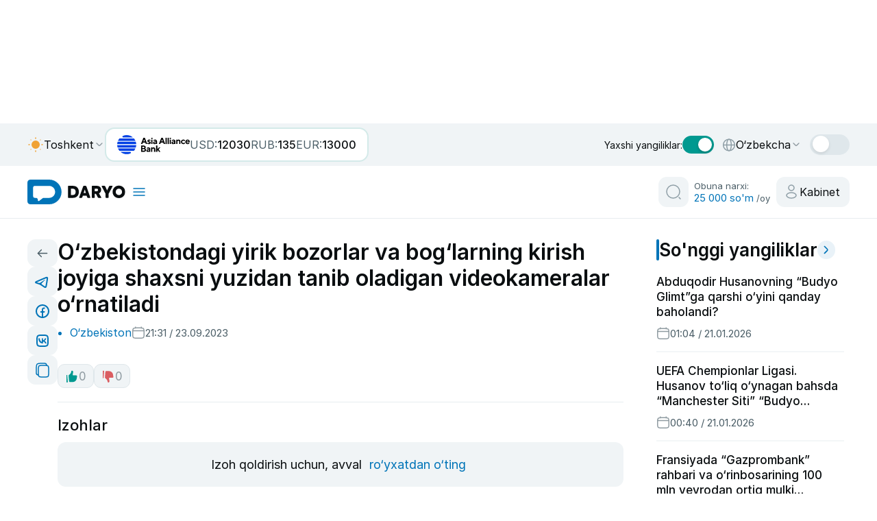

--- FILE ---
content_type: text/css
request_url: https://daryo.uz/_nuxt/NewsArticlePage.C1kJPDxW.css
body_size: 54
content:
.embed[data-v-57de713b]{margin:1rem 0}


--- FILE ---
content_type: text/css
request_url: https://daryo.uz/_nuxt/ads-bottom.Bv_sTZVd.css
body_size: 332
content:
.yandex-ad-container-bottom{border-radius:12px;margin:40px 0;overflow:hidden}.yandex-ad-container-bottom .yandex-ad-slot{min-height:1px;width:100%}.yandex-ad-container-bottom .yandex-ad-slot a img{max-height:250px!important;max-width:none!important}@media (max-width:997px){.yandex-ad-container-bottom{display:none}}


--- FILE ---
content_type: application/javascript
request_url: https://daryo.uz/_nuxt/CvgHkqP2.js
body_size: 1426
content:
const __vite__mapDeps=(i,m=__vite__mapDeps,d=(m.f||(m.f=["./CdBNwBwo.js","./RcKNq9os.js","./DFzuqCHA.js","./entry.AS3imjQ9.css","./9iyy4DrI.js","./Bo5a791l.js","./CxrCgJGl.js"])))=>i.map(i=>d[i]);
import{d as a,T as t,a as s,b as e,w as i,x as o,o as l,i as r,k as n,y as m,ab as u,F as d,c as _,j as c,n as p,_ as w,e as y}from"#entry";import"./DFzuqCHA.js";const f=p(()=>w(()=>import("./CdBNwBwo.js"),__vite__mapDeps([0,1,2,3]),import.meta.url).then(a=>a.default||a)),h=p(()=>w(()=>import("./9iyy4DrI.js"),__vite__mapDeps([4,1,2,3]),import.meta.url).then(a=>a.default||a)),v=p(()=>w(()=>import("./Bo5a791l.js"),__vite__mapDeps([5,6,1,2,3]),import.meta.url).then(a=>a.default||a)),E={class:"layout-body"},b=a({__name:"default",async setup(a){let p,w;t();const{t:b,locale:j}=s(),L=e(),{data:R}=([p,w]=i(async()=>_(`populars-${j.value}`,async()=>{const{data:a}=await y("news-latest?limit=5&offset=0");return a||[]},{watch:[j],immediate:!0})),p=await p,w(),p),{data:T}=([p,w]=i(async()=>_(`LiveMessages-${j.value}`,async()=>{const{data:a}=await y("live-messages");return a||[]},{watch:[j],immediate:!0})),p=await p,w(),p);return o(R,a=>{a&&(L.populars=a)},{immediate:!0}),o(T,a=>{a&&(L.liveMessagesYoutube=a)},{immediate:!0}),l(()=>{window&&(window.history.scrollRestoration="auto")}),(a,t)=>{const s=f,e=h,i=v;return c(),r(d,null,[n(s),m("div",E,[u(a.$slots,"default")]),n(e),n(i)],64)}}});export{b as default};


--- FILE ---
content_type: application/javascript
request_url: https://daryo.uz/_nuxt/Wjc6tEIA.js
body_size: 4007
content:
import{g as e}from"./DCQ-jhCw.js";function a(a){let t,n,{swiper:i,extendParams:r,on:o,emit:s,params:p}=a;i.autoplay={running:!1,paused:!1,timeLeft:0},r({autoplay:{enabled:!1,delay:3e3,waitForTransition:!0,disableOnInteraction:!1,stopOnLastSlide:!1,reverseDirection:!1,pauseOnMouseEnter:!1}});let l,u,d,y,m,c,v,g,T=p&&p.autoplay?p.autoplay.delay:3e3,f=p&&p.autoplay?p.autoplay.delay:3e3,b=(new Date).getTime();function w(e){i&&!i.destroyed&&i.wrapperEl&&e.target===i.wrapperEl&&(i.wrapperEl.removeEventListener("transitionend",w),g||e.detail&&e.detail.bySwiperTouchMove||D())}const E=()=>{if(i.destroyed||!i.autoplay.running)return;i.autoplay.paused?u=!0:u&&(f=l,u=!1);const e=i.autoplay.paused?l:b+f-(new Date).getTime();i.autoplay.timeLeft=e,s("autoplayTimeLeft",e,e/T),n=requestAnimationFrame(()=>{E()})},L=e=>{if(i.destroyed||!i.autoplay.running)return;cancelAnimationFrame(n),E();let a=void 0===e?i.params.autoplay.delay:e;T=i.params.autoplay.delay,f=i.params.autoplay.delay;const r=(()=>{let e;if(e=i.virtual&&i.params.virtual.enabled?i.slides.find(e=>e.classList.contains("swiper-slide-active")):i.slides[i.activeIndex],e)return parseInt(e.getAttribute("data-swiper-autoplay"),10)})();!Number.isNaN(r)&&r>0&&void 0===e&&(a=r,T=r,f=r),l=a;const o=i.params.speed,p=()=>{i&&!i.destroyed&&(i.params.autoplay.reverseDirection?!i.isBeginning||i.params.loop||i.params.rewind?(i.slidePrev(o,!0,!0),s("autoplay")):i.params.autoplay.stopOnLastSlide||(i.slideTo(i.slides.length-1,o,!0,!0),s("autoplay")):!i.isEnd||i.params.loop||i.params.rewind?(i.slideNext(o,!0,!0),s("autoplay")):i.params.autoplay.stopOnLastSlide||(i.slideTo(0,o,!0,!0),s("autoplay")),i.params.cssMode&&(b=(new Date).getTime(),requestAnimationFrame(()=>{L()})))};return a>0?(clearTimeout(t),t=setTimeout(()=>{p()},a)):requestAnimationFrame(()=>{p()}),a},O=()=>{b=(new Date).getTime(),i.autoplay.running=!0,L(),s("autoplayStart")},S=()=>{i.autoplay.running=!1,clearTimeout(t),cancelAnimationFrame(n),s("autoplayStop")},M=(e,a)=>{if(i.destroyed||!i.autoplay.running)return;clearTimeout(t),e||(v=!0);const n=()=>{s("autoplayPause"),i.params.autoplay.waitForTransition?i.wrapperEl.addEventListener("transitionend",w):D()};if(i.autoplay.paused=!0,a)return c&&(l=i.params.autoplay.delay),c=!1,void n();const r=l||i.params.autoplay.delay;l=r-((new Date).getTime()-b),i.isEnd&&l<0&&!i.params.loop||(l<0&&(l=0),n())},D=()=>{i.isEnd&&l<0&&!i.params.loop||i.destroyed||!i.autoplay.running||(b=(new Date).getTime(),v?(v=!1,L(l)):L(),i.autoplay.paused=!1,s("autoplayResume"))},F=()=>{if(i.destroyed||!i.autoplay.running)return;const a=e();"hidden"===a.visibilityState&&(v=!0,M(!0)),"visible"===a.visibilityState&&D()},h=e=>{"mouse"===e.pointerType&&(v=!0,g=!0,i.animating||i.autoplay.paused||M(!0))},A=e=>{"mouse"===e.pointerType&&(g=!1,i.autoplay.paused&&D())};o("init",()=>{i.params.autoplay.enabled&&(i.params.autoplay.pauseOnMouseEnter&&(i.el.addEventListener("pointerenter",h),i.el.addEventListener("pointerleave",A)),e().addEventListener("visibilitychange",F),O())}),o("destroy",()=>{i.el&&"string"!=typeof i.el&&(i.el.removeEventListener("pointerenter",h),i.el.removeEventListener("pointerleave",A)),e().removeEventListener("visibilitychange",F),i.autoplay.running&&S()}),o("_freeModeStaticRelease",()=>{(y||v)&&D()}),o("_freeModeNoMomentumRelease",()=>{i.params.autoplay.disableOnInteraction?S():M(!0,!0)}),o("beforeTransitionStart",(e,a,t)=>{!i.destroyed&&i.autoplay.running&&(t||!i.params.autoplay.disableOnInteraction?M(!0,!0):S())}),o("sliderFirstMove",()=>{!i.destroyed&&i.autoplay.running&&(i.params.autoplay.disableOnInteraction?S():(d=!0,y=!1,v=!1,m=setTimeout(()=>{v=!0,y=!0,M(!0)},200)))}),o("touchEnd",()=>{if(!i.destroyed&&i.autoplay.running&&d){if(clearTimeout(m),clearTimeout(t),i.params.autoplay.disableOnInteraction)return y=!1,void(d=!1);y&&i.params.cssMode&&D(),y=!1,d=!1}}),o("slideChange",()=>{!i.destroyed&&i.autoplay.running&&(c=!0)}),Object.assign(i.autoplay,{start:O,stop:S,pause:M,resume:D})}export{a as A};


--- FILE ---
content_type: application/javascript
request_url: https://daryo.uz/_nuxt/B2tjGlR7.js
body_size: 18500
content:
const __vite__mapDeps=(i,m=__vite__mapDeps,d=(m.f||(m.f=["./p6jNdIbm.js","./RcKNq9os.js","./DFzuqCHA.js","./entry.AS3imjQ9.css","./830EtPlA.js","./DCQ-jhCw.js","./DO27h2MF.js","./U0ksyiIB.js","./Wjc6tEIA.js","./recomandationInner.01tJ8j4u.css","./navigation.4ZiJgBUd.css"])))=>i.map(i=>d[i]);
import e from"./da9FiT-T.js";import{d as t,t as a,o as n,l as s,z as i,j as o,n as l,_ as r,p as u,a as c,r as d,q as m,u as p,v as g,s as v,f as h,w as y,c as w,e as f,x as _,M as k,g as b,h as z,am as C,i as x,y as $,m as L,k as I,C as T,A as j,B as U,H as N,J as R,K as E,F as M,D as P,I as S,E as D,G as H,P as q}from"#entry";import{B as A,a as O,_ as B}from"./jcVWDQZE.js";import{_ as W,a as F}from"./BOA15hgo.js";import{_ as J}from"./CZ5A6pPN.js";import{_ as Z}from"./C2Bdc-NV.js";import{S as V,a as G}from"./830EtPlA.js";import{N as K,P as Y}from"./U0ksyiIB.js";import{A as Q}from"./Wjc6tEIA.js";import{E as X}from"./Dw_Ok0QR.js";const ee=l(()=>r(()=>import("./p6jNdIbm.js"),__vite__mapDeps([0,1,2,3,4,5,6,7,8,9,10]),import.meta.url).then(e=>e.default||e)),te=t({__name:"froomleSimiliar",props:{hashtag:{},id:{},url:{}},setup(e){const t=e,l=a(!1);return n(()=>{l.value=window.innerWidth<=997}),(e,a)=>{const n=ee;return i(l)?(o(),s(n,{key:0,listName:"mobile_article_continue_reading",channel:"www-mobile",pageType:"article_detail",listSize:6,url:t.url,class:"mobile_article_continue_reading"},null,8,["url"])):(o(),s(n,{key:1,listName:"desktop_article_continue_reading",channel:"www-desktop",pageType:"article_detail",listSize:6,url:t.url,class:"desktop_article_continue_reading"},null,8,["url"]))}}}),ae={class:"news section-pages"},ne={class:"container"},se={class:"section-pages__wrapper"},ie={class:"section-pages__wrapper_content grid"},oe={key:1,class:"news-page-session__grid_alias"},le={class:"news-inner-section__grid__items"},re={class:"news-section-main-content"},ue=["innerHTML"],ce={class:"news-section-main-content__infos"},de={class:"news-section-main-content__infos__cat"},me={key:1},pe={class:"cards__meta-items mobile-show"},ge={class:"news-section-main-content__image"},ve=["alt","src","srcset"],he={key:1,class:"figure-image"},ye={class:"figcaption-1"},we=["alt","srcset"],fe={key:0,class:"figure-image figure-slider"},_e={class:"figcaption-1"},ke=["innerHTML"],be=["innerHTML"],ze={class:"tags-likes-content"},Ce={key:0,class:"tags-likes-content__tags"},xe={key:0,class:"button-tags exclusive","aria-label":"homepage button"},$e={class:"tags-likes-content__likes"},Le={style:{margin:"20px 0"},width:"100%",height:"1",viewBox:"0 0 100 1",preserveAspectRatio:"none"},Ie={class:"section-pages__wrapper_lists"},Te={class:"live-messages-right-session"},je="https://daryo.uz",Ue=q(t({__name:"NewsArticlePage",props:{slugParam:{},categoryLinkMode:{default:"click"},enableTwitter:{type:Boolean,default:!0}},async setup(t){let l,r;const q=t,ee=u("site"),{t:Ue,locale:Ne}=c(),Re=d(),Ee=m(),Me=p(),Pe=g(),Se=v("auth_user"),De=h(()=>{const e=Se.value;if(!e)return null;if("string"==typeof e)try{return JSON.parse(e)?.id??null}catch{return null}return e?.id??null});a(!1).value="true"===localStorage.getItem("is_premium");const He=h(()=>String(Me.params[q.slugParam]||"")),qe=h(()=>`news:${He.value}:${Ne.value}`),{data:Ae,pending:Oe}=([l,r]=y(async()=>w(qe,async()=>{const{data:e}=await f(`news/${He.value}`,{params:{user_id:De.value}});return e.value},{server:!0,default:()=>Pe.payload.data?.[qe.value],immediate:!Pe.payload.data?.[qe.value]})),l=await l,r(),l),Be=h(()=>"oz"===Ne.value?"/":`/${Ne.value}/`);_(()=>Ae.value,e=>{if(!e||!e.title)return void k(Be.value,{replace:!0});const t=function(e){const t=e.replace(/^\/(oz|uz|ru|en)(?=\/|$)/,"").match(/^\/(\d{4})\/(\d{2})\/(\d{2})(?:\/|$)/);return t?{y:t[1],m:t[2],d:t[3]}:null}(Me.path);if(t){const a=function(e){if(!e)return null;const[t]=e.split(" "),a=t?.split("-");return a&&3===a.length?{y:a[0],m:a[1],d:a[2]}:null}(e.date);if(!a||a.y!==t.y||a.m!==t.m||a.d!==t.d)return void k(Be.value,{replace:!0})}},{immediate:!0});const We=a(0),Fe=a(0),Je=a(!1),Ze=a(!1),Ve=h(()=>Ae.value?.id);_(()=>Ae.value?.id,e=>{e&&(We.value=Number(Ae.value?.likes_count||0),Fe.value=Number(Ae.value?.dislikes_count||0),Je.value=!1,Ze.value=!1)},{immediate:!0});let Ge=!1;const Ke=async e=>{if(!Ge&&Ve.value){Ge=!0;try{const t=await ee("like-dislike",{method:"POST",body:{post_id:Ve.value,action:e}});t&&(t.success||void 0!==t.likes)?(We.value=Number(t.likes??We.value),Fe.value=Number(t.dislikes??Fe.value),Je.value="like"===e,Ze.value="dislike"===e):Ee.error("Siz allaqachon ovoz bergansiz!")}catch{Ee.error("Siz allaqachon ovoz bergansiz!")}finally{Ge=!1}}},Ye=h(()=>Ae.value?.hashtag?Ae.value.hashtag.split(",").map(e=>e.trim()).filter(Boolean).map(e=>({text:e})):[]),Qe=h(()=>Ae.value?.meta_title||Ae.value?.title||"Jahon va O‘zbekistonning eng so‘nggi yangiliklar"),Xe=h(()=>(Ae.value?.meta_desc||Ae.value?.short_content||"Jahon va O‘zbekistonning eng so‘nggi yangiliklar").replace(/<[^>]*>/g,"").trim()),et=h(()=>Ae.value?.meta_keywords||"news, Uzbekistan, Daryo, Yangi Daryo"),tt=h(()=>Ae.value?.author?.name||"Online Service Group"),at=h(()=>{const e=Ae.value?.images?.[0]?.path;return e?`https://data.daryo.uz/media/${e}`:"https://daryo.uz/daryo.png"}),nt=h(()=>Me.path.replace(/^\/(oz|uz|ru|en)(?=\/|$)/,"")),st=h(()=>function(e){const t="oz"===e?"":`/${e}`,a=function(e){let t=("/"+e).replace(/\/+/g,"/");return"/"===t||t.endsWith("/")||(t+="/"),"//"===t&&(t="/"),t}(nt.value||"/");return`${je}${t}${a}`}(Ne.value)),it=h(()=>"ru"===Ne.value?"ru_RU":"en"===Ne.value?"en_US":"uz_UZ");function ot(e){return e.replace(/[&<>"]/g,e=>({"&":"&amp;","<":"&lt;",">":"&gt;",'"':"&quot;"}[e]))}function lt(e){return e?e.replace(/\[telegram_embed_post\b[^\]]*?\blink\s*=\s*(["'])(https?:\/\/[^"']+?)\1[^\]]*?\]/gi,(e,t,a)=>{const n=function(e){try{const t=new URL(e);if(!/(^|\.)t\.me$|telegram\.me$|telegram\.dog$/i.test(t.hostname))return null;const a=t.pathname.replace(/^\/+/,"").split("/");return a.length>=2&&/^\d+$/.test(a[1])?`${a[0]}/${a[1]}`:null}catch{return null}}(a);return n?`<figure class="embed"><blockquote class="telegram-post" data-telegram-post="${ot(n)}" data-width="100%"></blockquote></figure>`:""}):""}function rt(e){if(!q.enableTwitter||!e)return e||"";let t=e.replace(/\[twitter_embed_post\b[^\]]*?\blink\s*=\s*(["'])(https?:\/\/[^"']+?)\1[^\]]*?\]/gi,(e,t,a)=>{const n=function(e){try{const t=new URL(e);if(!/(^|\.)(twitter\.com|x\.com)$/i.test(t.hostname))return null;const a=t.pathname.match(/\/status(?:es)?\/(\d+)/);return a?.[1]??null}catch{return null}}(a);return n?`<figure class="embed"><blockquote class="twitter-tweet"><a href="${ot(a)}"></a></blockquote></figure>`:""});return t=t.replace(/<iframe[^>]*src=["'](https?:\/\/platform\.twitter\.com\/embed\/Tweet\.html\?id=(\d+)[^"']*)["'][^>]*><\/iframe>/gi,(e,t,a)=>`<figure class="embed"><blockquote class="twitter-tweet"><a href="https://twitter.com/x/status/${a}"></a></blockquote></figure>`),t}b({title:Qe,description:Xe,ogTitle:Qe,ogDescription:Xe,ogType:"article",ogUrl:st,ogImage:at,ogImageWidth:1200,ogImageHeight:630,ogImageType:"image/jpeg",ogSiteName:"Daryo",ogLocale:it,twitterCard:"summary_large_image",twitterTitle:Qe,twitterDescription:Xe,twitterImage:at,twitterSite:"@daryo",twitterCreator:"@daryo",articleAuthor:tt,articlePublishedTime:()=>Ae.value?.date||void 0,articleModifiedTime:()=>Ae.value?.updated_at||Ae.value?.date||void 0,articleSection:()=>Ae.value?.category||void 0,articleTag:()=>Ye.value.map(e=>e.text.replace("#","")).join(", ")}),z({link:[{rel:"canonical",href:st.value}],meta:[{name:"keywords",content:et.value},{name:"author",content:tt.value},{name:"robots",content:Ae.value?.noindex?"noindex, nofollow":"index, follow"},{property:"og:image:secure_url",content:at.value},{property:"twitter:domain",content:"daryo.uz"}],script:[{type:"application/ld+json",innerHTML:JSON.stringify({"@context":"https://schema.org","@type":"NewsArticle",headline:Qe.value,description:Xe.value,image:[at.value],mainEntityOfPage:st.value,datePublished:Ae.value?.date,dateModified:Ae.value?.updated_at||Ae.value?.date,isAccessibleForFree:!Ae.value?.expired,author:{"@type":"Person",name:tt.value},publisher:{"@type":"Organization",name:"Daryo",logo:{"@type":"ImageObject",url:`${je}/daryo.png`}}})},{type:"application/ld+json",innerHTML:JSON.stringify({"@context":"https://schema.org","@type":"BreadcrumbList",itemListElement:[{"@type":"ListItem",position:1,name:Ae.value?.category||"News",item:(()=>{const e="oz"===Ne.value?"":`/${Ne.value}`,t=(Ae.value?.category_slug||"news").toLowerCase();return`${je}${e}/category/${t}/`})()},{"@type":"ListItem",position:2,name:Qe.value,item:st.value}]})}],bodyAttrs:{class:"d-daryo-inner"}});const ut=h(()=>rt(lt(Ae.value?.short_content))),ct=h(()=>rt(lt(Ae.value?.content))),dt=a(null),mt=a(null);async function pt(e){if("undefined"!=typeof window){await function(){if("undefined"==typeof window)return Promise.resolve();if(window.Telegram?.Widgets)return Promise.resolve();const e=document.querySelector('script[src*="telegram-widget.js"]');return new Promise(e?t=>e.addEventListener("load",()=>t(),{once:!0}):e=>{const t=document.createElement("script");t.async=!0,t.src="https://telegram.org/js/telegram-widget.js?22",t.charset="utf-8",t.onload=()=>e(),document.head.appendChild(t)})}();try{window.Telegram?.Widgets?.load(e||void 0)}catch{}}}async function gt(e){if("undefined"!=typeof window&&q.enableTwitter){await function(){if("undefined"==typeof window)return Promise.resolve();if(!q.enableTwitter)return Promise.resolve();if(window.twttr?.widgets)return Promise.resolve();const e=document.querySelector('script[src*="platform.twitter.com/widgets.js"]');return new Promise(e?t=>e.addEventListener("load",()=>t(),{once:!0}):e=>{const t=document.createElement("script");t.async=!0,t.src="https://platform.twitter.com/widgets.js",t.charset="utf-8",t.onload=()=>e(),document.head.appendChild(t)})}();try{window.twttr?.widgets?.load(e||void 0)}catch{}}}async function vt(){await H(),await Promise.all([pt(dt.value),pt(mt.value),gt(dt.value),gt(mt.value)])}n(vt),_(()=>[Ae.value?.short_content,Ae.value?.content],vt),_([ut,ct],vt);const ht=[K,Y,Q,X];C();const yt=v("hide_ads");n(()=>{"reklama"===Ae.value?.category_slug||"reklama-c"===Ae.value?.category_slug?(yt.value=!0,window.dispatchEvent(new Event("ads:hide")),window?.NNL?.AdController&&window.NNL.AdController.createBanner({name:"Fullscreen",format:"fullscreen",target:"#nnl-fullscreen-slot",placement:"beforeend",devices:["phone"],params:{p1:"dgpdw",p2:"ikxj"}})):(yt.value=!1,window.dispatchEvent(new Event("ads:show")))});const wt=v("last_news_id");return _(()=>Ae.value?.id,e=>{e&&(wt.value=Number(e))},{immediate:!0}),(t,a)=>{const n=e,l=N,r=S;return o(),x(M,null,[$("section",ae,[$("div",ne,[$("div",se,[$("div",ie,[I(A),i(Oe)?(o(),s(n,{key:0,class:"loader-inner"})):L("",!0),!i(Oe)&&i(Ae)?(o(),x("div",oe,[$("div",le,[$("div",re,[$("h1",{class:"news-section-main-content__title webkit-none",innerHTML:i(Ae)?.title},null,8,ue),$("div",ce,[$("ul",de,["click"===q.categoryLinkMode?(o(),x("li",{key:0,onClick:a[0]||(a[0]=e=>function(e){if(!e)return;const t="oz"===Ne.value?"":`/${Ne.value}`;k(`${t}/category/${e.toLowerCase()}/`,{replace:!0})}(i(Ae)?.category_slug))},T(i(Ae)?.category),1)):(o(),x("li",me,[I(l,{to:`/category/${i(Ae)?.category_slug}`},{default:j(()=>[U(T(i(Ae)?.category),1)]),_:1},8,["to"])]))]),$("div",pe,[$("span",null,[I(R,{name:"time"}),U(" "+T(i(E)(i(Ae)?.date)),1)])])]),$("div",ge,[i(Ae)&&1===i(Ae)?.images?.length&&i(Ae)?.images?.[0]?.path?(o(),x("img",{key:0,alt:i(Ae)?.title||"Daryo image",loading:"lazy",class:"slider__image hide-alt",style:{border:"none",width:"100%","aspect-ratio":"16/9","object-fit":"cover"},src:`https://daryo.uz/image/480x270?url=${encodeURIComponent("https://data.daryo.uz/media/"+i(Ae).images?.[0].path)}`,srcset:`\n                      https://daryo.uz/image/320x180?url=${encodeURIComponent("https://data.daryo.uz/media/"+i(Ae).images?.[0].path)} 320w,\n                      https://daryo.uz/image/480x270?url=${encodeURIComponent("https://data.daryo.uz/media/"+i(Ae).images?.[0].path)} 480w,\n                      https://daryo.uz/image/640x360?url=${encodeURIComponent("https://data.daryo.uz/media/"+i(Ae).images?.[0].path)} 640w,\n                      https://daryo.uz/image/768x432?url=${encodeURIComponent("https://data.daryo.uz/media/"+i(Ae).images?.[0].path)} 768w,\n                      https://daryo.uz/image/896x504?url=${encodeURIComponent("https://data.daryo.uz/media/"+i(Ae).images?.[0].path)} 896w,\n                      https://daryo.uz/image/960x540?url=${encodeURIComponent("https://data.daryo.uz/media/"+i(Ae).images?.[0].path)} 960w\n                    `,sizes:"(max-width: 951px) 100vw, 951px"},null,8,ve)):L("",!0),1===i(Ae)?.images?.length&&i(Ae)?.images?.[0]?.source?(o(),x("figure",he,[$("figcaption",ye,T(i(Ue)("source"))+": "+T(i(Ae)?.images?.[0]?.source),1)])):L("",!0),I(r,null,{default:j(()=>[i(Ae)&&i(Ae)?.images?.length&&i(Ae)?.images.length>1?(o(),s(i(V),{key:0,"slides-per-view":1,loop:!0,modules:ht,fadeEffect:{crossFade:!0},effect:"fade",autoplay:{delay:3e3,disableOnInteraction:!1,pauseOnMouseEnter:!0},navigation:"",pagination:"",class:"swiper-container"},{default:j(()=>[(o(!0),x(M,null,P(i(Ae)?.images,(e,t)=>(o(),s(i(G),{key:t},{default:j(()=>[$("img",{class:"slider__image blur-img hide-alt",alt:i(Ae)?.title||"Daryo image",srcset:`\n                              https://daryo.uz/image/320x180?url=${encodeURIComponent("https://data.daryo.uz/media/"+e.path)} 320w,\n                              https://daryo.uz/image/640x360?url=${encodeURIComponent("https://data.daryo.uz/media/"+e.path)} 640w,\n                              https://daryo.uz/image/768x432?url=${encodeURIComponent("https://data.daryo.uz/media/"+e.path)} 768w,\n                              https://daryo.uz/image/1024x576?url=${encodeURIComponent("https://data.daryo.uz/media/"+e.path)} 1024w,\n                              https://daryo.uz/image/1280x720?url=${encodeURIComponent("https://data.daryo.uz/media/"+e.path)} 1280w,\n                              https://daryo.uz/image/1536x864?url=${encodeURIComponent("https://data.daryo.uz/media/"+e.path)} 1536w,\n                              https://daryo.uz/image/1920x1080?url=${encodeURIComponent("https://data.daryo.uz/media/"+e.path)} 1920w\n                            `,sizes:"(max-width: 951px) 100vw, 951px"},null,8,we),e.source?(o(),x("figure",fe,[$("figcaption",_e,T(i(Ue)("source"))+": "+T(e.source),1)])):L("",!0)]),_:2},1024))),128))]),_:1})):L("",!0)]),_:1})]),I(r,null,{default:j(()=>[$("div",{ref_key:"contentRef",ref:mt,class:"news-pages-main-content post-content post-content-custom cf entry-content default__section post-content-voice",innerHTML:ct.value},null,8,ke),i(Ae)?.expired?(o(),x("div",{key:0,ref_key:"shortRef",ref:dt,class:"news-pages-main-content post-content post-content-custom cf entry-content default__section post-content-voice",innerHTML:ut.value},null,8,be)):L("",!0)]),_:1}),i(Ae)?.expired?(o(),s(O,{key:0})):L("",!0),$("div",ze,[Ye.value.length?(o(),x("div",Ce,[(o(!0),x(M,null,P(Ye.value,(e,t)=>(o(),s(l,{key:t,to:`/search/hashtags?q=${e.text}`,class:"button-tags"},{default:j(()=>[U(" #"+T(e.text),1)]),_:2},1032,["to"]))),128)),i(Ae)?.isExclusive?(o(),x("button",xe,"#Exclusive")):L("",!0)])):L("",!0),$("div",$e,[$("button",{"aria-label":"like button",class:D(["button-likes",{active:Je.value}]),onClick:a[1]||(a[1]=e=>Ke("like"))},[a[3]||(a[3]=$("svg",{xmlns:"http://www.w3.org/2000/svg",width:"20",height:"20"},[$("path",{d:"M16.8915 13.554L17.4794 10.1542C17.6263 9.30501 16.9732 8.52834 16.1124 8.52834H11.7949C11.3669 8.52834 11.0411 8.14424 11.1103 7.72149L11.6626 4.35102C11.7523 3.80346 11.7267 3.24317 11.5873 2.70611C11.4719 2.2612 11.1287 1.90396 10.6773 1.75894L10.5564 1.72013C10.2836 1.63249 9.98584 1.65288 9.72861 1.77683C9.44549 1.91326 9.23836 2.16212 9.16158 2.45808L8.76516 3.98629C8.63903 4.47253 8.4553 4.94188 8.21841 5.38535C7.87228 6.03331 7.33713 6.55189 6.78085 7.03125L5.5819 8.06441C5.24385 8.35571 5.06632 8.79197 5.10479 9.23684L5.78159 17.0641C5.84367 17.782 6.44392 18.3332 7.16374 18.3332H11.0376C13.9387 18.3332 16.4145 16.3118 16.8915 13.554Z",fill:"#009990"}),$("path",{"fill-rule":"evenodd","clip-rule":"evenodd",d:"M2.47305 7.9044C2.80744 7.88997 3.09384 8.14152 3.12268 8.47498L3.93234 17.8387C3.98435 18.4402 3.51057 18.9587 2.90559 18.9587C2.33574 18.9587 1.875 18.4964 1.875 17.9276V8.52882C1.875 8.19412 2.13867 7.91883 2.47305 7.9044Z",fill:"#009990"})],-1)),U(" "+T(We.value),1)],2),$("button",{"aria-label":"dislike button",class:D(["button-dislikes",{active:Ze.value}]),onClick:a[2]||(a[2]=e=>Ke("dislike"))},[a[4]||(a[4]=$("svg",{xmlns:"http://www.w3.org/2000/svg",width:"20",height:"20"},[$("path",{d:"M16.8915 7.07071L17.4794 10.4705C17.6263 11.3197 16.9732 12.0963 16.1124 12.0963H11.7949C11.3669 12.0963 11.0411 12.4804 11.1103 12.9032L11.6626 16.2737C11.7523 16.8212 11.7267 17.3815 11.5873 17.9186C11.4719 18.3635 11.1287 18.7207 10.6773 18.8657L10.5564 18.9045C10.2836 18.9922 9.98584 18.9718 9.72861 18.8478C9.44549 18.7114 9.23836 18.4626 9.16158 18.1666L8.76516 16.6384C8.63903 16.1521 8.4553 15.6828 8.21841 15.2393C7.87228 14.5914 7.33713 14.0728 6.78085 13.5934L5.5819 12.5603C5.24385 12.269 5.06632 11.8327 5.10479 11.3878L5.78159 3.56061C5.84367 2.84266 6.44392 2.2915 7.16374 2.2915H11.0376C13.9387 2.2915 16.4145 4.31284 16.8915 7.07071Z",fill:"#DA5D61"}),$("path",{"fill-rule":"evenodd","clip-rule":"evenodd",d:"M2.47305 12.7208C2.80744 12.7352 3.09384 12.4836 3.12268 12.1502L3.93234 2.78641C3.98435 2.18492 3.51057 1.6665 2.90559 1.6665C2.33574 1.6665 1.875 2.12879 1.875 2.69755V12.0963C1.875 12.431 2.13867 12.7063 2.47305 12.7208Z",fill:"#DA5D61"})],-1)),U(" "+T(Fe.value),1)],2)])]),i(Ae)?.expired?L("",!0):(o(),x("div",{key:1,class:D(["stroke-line",{strokeWhite:i(Re).isDarkMode}])},[(o(),x("svg",Le,[...a[5]||(a[5]=[$("line",{x1:"0",y1:"0.5",x2:"100",y2:"0.5",stroke:"#E7EDF0","stroke-width":"1"},null,-1)])]))],2)),i(Ae)?.expired?L("",!0):(o(),s(B,{key:2,comments:i(Ae)?.comments,"post-id":i(Ae)?.id},null,8,["comments","post-id"])),I(te,{hashtag:Ye.value[0]?.text,id:i(Ae)?.id,url:st.value},null,8,["hashtag","id","url"]),I(J)])])])):L("",!0)]),$("div",Ie,[$("div",Te,[I(W,{ads_hide:i(yt)},null,8,["ads_hide"]),I(F)])])]),i(yt)?L("",!0):(o(),s(Z,{key:0}))])]),a[6]||(a[6]=$("div",{id:"nnl-fullscreen-slot"},null,-1))],64)}}}),[["__scopeId","data-v-57de713b"]]);export{Ue as N};


--- FILE ---
content_type: application/javascript
request_url: https://daryo.uz/_nuxt/RcKNq9os.js
body_size: 474887
content:
const __vite__mapDeps=(i,m=__vite__mapDeps,d=(m.f||(m.f=["./DD20IN1f.js","./DFzuqCHA.js","./BZG6Wo_4.js","./jcVWDQZE.js","./getPremium.Blc9XG7-.css","./BOA15hgo.js","./read.BS5ksI8f.css","./830EtPlA.js","./DCQ-jhCw.js","./DO27h2MF.js","./U0ksyiIB.js","./Wjc6tEIA.js","./Dw_Ok0QR.js","./B88RFgFH.js","./Du4XVtE3.js","./loadMore.BlTy8FtG.css","./ChhPnHHe.js","./index.RGTBfpOK.css","./DKk3LLjE.js","./da9FiT-T.js","./BTKYHBZ0.js","./Loader.DoDlbaUB.css","./Cb_SMojV.js","./ProgressiveVisibleImg.CWSMW8gu.css","./B0D_KmWy.js","./Bo8f7uMC.js","./BrCwffH-.js","./index.DdjPhEY9.css","./Dgoe7nEe.js","./DkUqJH_h.js","./DrA1eHuj.js","./ClqO2Lp1.js","./VmUcwdk4.js","./YandexAd.BCKOz9KX.css","./BAP05dP9.js","./DdXHDQnW.js","./DAKormY4.js","./index.BBFElLNE.css","./DQ8-Qb_N.js","./CZ5A6pPN.js","./ads-bottom.Bv_sTZVd.css","./C2Bdc-NV.js","./ads-bottom-mobile.bMgbdgvo.css","./_alias_.C92286ty.css","./Cva2zDtF.js","./BdROV3OG.js","./index.BTIfsb7D.css","./navigation.4ZiJgBUd.css","./pagination.DioOUj-L.css","./CNcH-rTX.js","./iWisvOHP.js","./Bzcju273.js","./PageTitle.D2_6aaWw.css","./DIZgKQ_e.js","./BHM7ZtX9.js","./C2Tg7Z3j.js","./CKnBZDO_.js","./DsfuYDjl.js","./CYNmYfER.js","./CmEHl1T_.js","./D4HWtAE6.js","./CElRJsb-.js","./PageTable.Dmnxe6qX.css","./B4eC2r0n.js","./CRCjxMUW.js","./D2-v45lZ.js","./BoaVpLIl.js","./B2tjGlR7.js","./NewsArticlePage.C1kJPDxW.css","./C6_WngAe.js","./BkxJvZK1.js","./AxMX9yps.js","./ueOik_vJ.js","./DOZ4Id1X.js","./BottomYandexAd.CuClqEAS.css","./DgaSWnMQ.js","./Loading.Dcn9i3RY.css","./ykk-Y7K5.js","./MobileMenu.DBzSzudx.css","./BDpt9jt7.js","./ToastNotification.DjpfOBbw.css","./zLFRhaqi.js","./C6hxLjiu.js","./coockie.DMgl56PH.css","./Bf9qTKP6.js","./fullMenu.65Nk1DDp.css","./DhzbNwwM.js","./BIp6uCuW.js","./recommend-mobile.d8CTo7PI.css","./B7QG7_dI.js","./CvgHkqP2.js","./DDxbxgQK.js","./CxrCgJGl.js","./DDKTIinV.js","./B1rr78NO.js","./AGCMGS3y.js","./DXY6FbCu.js","./CCpjB2_k.js","./EgHJUZTD.js","./ClzmoeHK.js","./CQIw2IhU.js","./4GNrr5Dt.js","./CpTQKzkL.js","./Dy5JcYpu.js","./De8rfvmH.js","./CerhjBpZ.js","./xvi3XaE7.js","./EmXra-wJ.js","./_aWolLA2.js","./DXvk-YjN.js","./Zb32Q56Y.js","./CtSnGquD.js","./BcrR5IWo.js","./CAtPQ9_P.js","./CChIIfFN.js","./Cio5zh7j.js","./BRyuEB9p.js","./BMwlnCV9.js","./D4bHYtqG.js","./zjcMQ85l.js","./rWQxEsKv.js","./LQ1SThpN.js","./CnoNepQH.js","./BRzXXVSo.js","./Po6y0M2t.js","./BWjSn6Zz.js","./MjL-z8JC.js","./CMBKNht8.js","./WO606k5K.js","./BmMgB3Z3.js","./BLleU-hs.js","./CNoqYMt8.js","./BLDTrb13.js","./Q2E1yk-o.js","./BGisZ4ms.js","./3TUOF3D1.js","./BLldtX5x.js","./0HQ8lSOt.js","./CgKjZZ-b.js","./CeMzEWA7.js","./CG0HaAcJ.js","./CCs0xAed.js","./CLznj_S0.js","./B65Eifye.js","./CI-LLxMJ.js","./BmfW-6zy.js","./DhC5AAUX.js","./BE_QFBxQ.js","./zYjUvCgt.js","./KmQPLI97.js","./DAKdWELS.js","./CR5Te-GF.js","./CcKhKLHh.js","./DnBdPy7X.js","./BKFcNvV3.js","./BxuZyoQ8.js","./BNavQB73.js","./Dh24Zy-s.js","./DC8fb-wN.js","./CA7RDF6r.js","./CTjzFrps.js","./D0GNTf6v.js","./DeC0EHLJ.js","./D9Py3R7A.js","./Dp2WGwRw.js","./C6GAkqRK.js","./DokPwd6g.js","./BPv-OzQI.js","./pRW_lCi5.js","./DDSaUfC1.js","./BmLBTp1x.js","./DNhq5CvB.js","./C2mScfCg.js","./BQcWo5qX.js","./DgXRJzgg.js","./NpAx_Odp.js","./CBuycu7O.js","./BgTkhKBi.js","./BpsXWDcn.js","./CZ5trOTh.js","./D9nUDy4G.js","./D37hwGiv.js","./D4bjDiJZ.js","./knQ6J8Aw.js","./D8LHwlD_.js","./MyQlHeR3.js","./CG3KHFYk.js","./A0ptuZ_g.js","./DPg0bd03.js","./Db49d9em.js","./BuIDRKYO.js","./5H6QKO47.js","./RTUrMkHn.js","./D_JvMrJQ.js","./CJnh3lk7.js","./Ciw8JvGi.js","./BM7Fzydu.js","./Bwlct2yW.js","./ii2nvIbP.js","./INLpvCid.js","./C7jZFiX6.js","./CEz8hEPw.js","./LFVV0dzU.js","./BR3LR5LX.js","./FHL3uTs2.js","./Czb5e-F-.js","./DfwvMDQd.js","./DHz78zSH.js","./lFLLTAQ3.js","./CDCkA796.js","./N0B8rI9I.js","./login.CeKMLpzj.css","./BG1N8iR4.js","./CkWaRc6U.js","./addCart.Vj_Z_4UX.css"])))=>i.map(i=>d[i]);
import{r as e,_ as t,C as n,a as r,E as o,o as a,F as s,d as i,g as l,v as c,i as u,b as d,c as p,e as f,f as h,h as m,j as _,k as g,l as v,m as y,p as b,u as w,n as k,q as E,s as C,S as T,t as I,w as S,x as P,y as L,L as A,z as O,A as R,B as x,D}from"./DFzuqCHA.js";function j(e){const t=Object.create(null);for(const n of e.split(","))t[n]=1;return e=>e in t}!function(){const e=document.createElement("link").relList;if(!(e&&e.supports&&e.supports("modulepreload"))){for(const e of document.querySelectorAll('link[rel="modulepreload"]'))t(e);new MutationObserver(e=>{for(const n of e)if("childList"===n.type)for(const e of n.addedNodes)"LINK"===e.tagName&&"modulepreload"===e.rel&&t(e)}).observe(document,{childList:!0,subtree:!0})}function t(e){if(e.ep)return;e.ep=!0;const t=function(e){const t={};return e.integrity&&(t.integrity=e.integrity),e.referrerPolicy&&(t.referrerPolicy=e.referrerPolicy),"use-credentials"===e.crossOrigin?t.credentials="include":"anonymous"===e.crossOrigin?t.credentials="omit":t.credentials="same-origin",t}(e);fetch(e.href,t)}}();const M={},N=[],$=()=>{},V=()=>!1,U=e=>111===e.charCodeAt(0)&&110===e.charCodeAt(1)&&(e.charCodeAt(2)>122||e.charCodeAt(2)<97),F=e=>e.startsWith("onUpdate:"),z=Object.assign,H=(e,t)=>{const n=e.indexOf(t);n>-1&&e.splice(n,1)},B=Object.prototype.hasOwnProperty,W=(e,t)=>B.call(e,t),q=Array.isArray,K=e=>"[object Map]"===ne(e),G=e=>"[object Set]"===ne(e),J=e=>"[object Date]"===ne(e),Z=e=>"function"==typeof e,Y=e=>"string"==typeof e,X=e=>"symbol"==typeof e,Q=e=>null!==e&&"object"==typeof e,ee=e=>(Q(e)||Z(e))&&Z(e.then)&&Z(e.catch),te=Object.prototype.toString,ne=e=>te.call(e),re=e=>"[object Object]"===ne(e),oe=e=>Y(e)&&"NaN"!==e&&"-"!==e[0]&&""+parseInt(e,10)===e,ae=j(",key,ref,ref_for,ref_key,onVnodeBeforeMount,onVnodeMounted,onVnodeBeforeUpdate,onVnodeUpdated,onVnodeBeforeUnmount,onVnodeUnmounted"),se=e=>{const t=Object.create(null);return n=>t[n]||(t[n]=e(n))},ie=/-\w/g,le=se(e=>e.replace(ie,e=>e.slice(1).toUpperCase())),ce=/\B([A-Z])/g,ue=se(e=>e.replace(ce,"-$1").toLowerCase()),de=se(e=>e.charAt(0).toUpperCase()+e.slice(1)),pe=se(e=>e?`on${de(e)}`:""),fe=(e,t)=>!Object.is(e,t),he=(e,...t)=>{for(let n=0;n<e.length;n++)e[n](...t)},me=(e,t,n,r=!1)=>{Object.defineProperty(e,t,{configurable:!0,enumerable:!1,writable:r,value:n})},_e=e=>{const t=parseFloat(e);return isNaN(t)?e:t},ge=e=>{const t=Y(e)?Number(e):NaN;return isNaN(t)?e:t};let ve;const ye=()=>ve||(ve="undefined"!=typeof globalThis?globalThis:"undefined"!=typeof self?self:"undefined"!=typeof window?window:"undefined"!=typeof global?global:{});function be(e){if(q(e)){const t={};for(let n=0;n<e.length;n++){const r=e[n],o=Y(r)?Ce(r):be(r);if(o)for(const e in o)t[e]=o[e]}return t}if(Y(e)||Q(e))return e}const we=/;(?![^(]*\))/g,ke=/:([^]+)/,Ee=/\/\*[^]*?\*\//g;function Ce(e){const t={};return e.replace(Ee,"").split(we).forEach(e=>{if(e){const n=e.split(ke);n.length>1&&(t[n[0].trim()]=n[1].trim())}}),t}function Te(e){let t="";if(Y(e))t=e;else if(q(e))for(let n=0;n<e.length;n++){const r=Te(e[n]);r&&(t+=r+" ")}else if(Q(e))for(const n in e)e[n]&&(t+=n+" ");return t.trim()}const Ie=j("itemscope,allowfullscreen,formnovalidate,ismap,nomodule,novalidate,readonly");function Se(e){return!!e||""===e}function Pe(e,t){if(e===t)return!0;let n=J(e),r=J(t);if(n||r)return!(!n||!r)&&e.getTime()===t.getTime();if(n=X(e),r=X(t),n||r)return e===t;if(n=q(e),r=q(t),n||r)return!(!n||!r)&&function(e,t){if(e.length!==t.length)return!1;let n=!0;for(let r=0;n&&r<e.length;r++)n=Pe(e[r],t[r]);return n}(e,t);if(n=Q(e),r=Q(t),n||r){if(!n||!r)return!1;if(Object.keys(e).length!==Object.keys(t).length)return!1;for(const n in e){const r=e.hasOwnProperty(n),o=t.hasOwnProperty(n);if(r&&!o||!r&&o||!Pe(e[n],t[n]))return!1}}return String(e)===String(t)}function Le(e,t){return e.findIndex(e=>Pe(e,t))}const Ae=e=>!(!e||!0!==e.__v_isRef),Oe=e=>Y(e)?e:null==e?"":q(e)||Q(e)&&(e.toString===te||!Z(e.toString))?Ae(e)?Oe(e.value):JSON.stringify(e,Re,2):String(e),Re=(e,t)=>Ae(t)?Re(e,t.value):K(t)?{[`Map(${t.size})`]:[...t.entries()].reduce((e,[t,n],r)=>(e[xe(t,r)+" =>"]=n,e),{})}:G(t)?{[`Set(${t.size})`]:[...t.values()].map(e=>xe(e))}:X(t)?xe(t):!Q(t)||q(t)||re(t)?t:String(t),xe=(e,t="")=>{var n;return X(e)?`Symbol(${null!=(n=e.description)?n:t})`:e};let De,je;class Me{constructor(e=!1){this.detached=e,this._active=!0,this._on=0,this.effects=[],this.cleanups=[],this._isPaused=!1,this.parent=De,!e&&De&&(this.index=(De.scopes||(De.scopes=[])).push(this)-1)}get active(){return this._active}pause(){if(this._active){let e,t;if(this._isPaused=!0,this.scopes)for(e=0,t=this.scopes.length;e<t;e++)this.scopes[e].pause();for(e=0,t=this.effects.length;e<t;e++)this.effects[e].pause()}}resume(){if(this._active&&this._isPaused){let e,t;if(this._isPaused=!1,this.scopes)for(e=0,t=this.scopes.length;e<t;e++)this.scopes[e].resume();for(e=0,t=this.effects.length;e<t;e++)this.effects[e].resume()}}run(e){if(this._active){const t=De;try{return De=this,e()}finally{De=t}}}on(){1===++this._on&&(this.prevScope=De,De=this)}off(){this._on>0&&0===--this._on&&(De=this.prevScope,this.prevScope=void 0)}stop(e){if(this._active){let t,n;for(this._active=!1,t=0,n=this.effects.length;t<n;t++)this.effects[t].stop();for(this.effects.length=0,t=0,n=this.cleanups.length;t<n;t++)this.cleanups[t]();if(this.cleanups.length=0,this.scopes){for(t=0,n=this.scopes.length;t<n;t++)this.scopes[t].stop(!0);this.scopes.length=0}if(!this.detached&&this.parent&&!e){const e=this.parent.scopes.pop();e&&e!==this&&(this.parent.scopes[this.index]=e,e.index=this.index)}this.parent=void 0}}}function Ne(e){return new Me(e)}function $e(){return De}function Ve(e,t=!1){De&&De.cleanups.push(e)}const Ue=new WeakSet;class Fe{constructor(e){this.fn=e,this.deps=void 0,this.depsTail=void 0,this.flags=5,this.next=void 0,this.cleanup=void 0,this.scheduler=void 0,De&&De.active&&De.effects.push(this)}pause(){this.flags|=64}resume(){64&this.flags&&(this.flags&=-65,Ue.has(this)&&(Ue.delete(this),this.trigger()))}notify(){2&this.flags&&!(32&this.flags)||8&this.flags||We(this)}run(){if(!(1&this.flags))return this.fn();this.flags|=2,ot(this),Ge(this);const e=je,t=et;je=this,et=!0;try{return this.fn()}finally{Je(this),je=e,et=t,this.flags&=-3}}stop(){if(1&this.flags){for(let e=this.deps;e;e=e.nextDep)Xe(e);this.deps=this.depsTail=void 0,ot(this),this.onStop&&this.onStop(),this.flags&=-2}}trigger(){64&this.flags?Ue.add(this):this.scheduler?this.scheduler():this.runIfDirty()}runIfDirty(){Ze(this)&&this.run()}get dirty(){return Ze(this)}}let ze,He,Be=0;function We(e,t=!1){if(e.flags|=8,t)return e.next=He,void(He=e);e.next=ze,ze=e}function qe(){Be++}function Ke(){if(--Be>0)return;if(He){let e=He;for(He=void 0;e;){const t=e.next;e.next=void 0,e.flags&=-9,e=t}}let e;for(;ze;){let n=ze;for(ze=void 0;n;){const r=n.next;if(n.next=void 0,n.flags&=-9,1&n.flags)try{n.trigger()}catch(t){e||(e=t)}n=r}}if(e)throw e}function Ge(e){for(let t=e.deps;t;t=t.nextDep)t.version=-1,t.prevActiveLink=t.dep.activeLink,t.dep.activeLink=t}function Je(e){let t,n=e.depsTail,r=n;for(;r;){const e=r.prevDep;-1===r.version?(r===n&&(n=e),Xe(r),Qe(r)):t=r,r.dep.activeLink=r.prevActiveLink,r.prevActiveLink=void 0,r=e}e.deps=t,e.depsTail=n}function Ze(e){for(let t=e.deps;t;t=t.nextDep)if(t.dep.version!==t.version||t.dep.computed&&(Ye(t.dep.computed)||t.dep.version!==t.version))return!0;return!!e._dirty}function Ye(e){if(4&e.flags&&!(16&e.flags))return;if(e.flags&=-17,e.globalVersion===at)return;if(e.globalVersion=at,!e.isSSR&&128&e.flags&&(!e.deps&&!e._dirty||!Ze(e)))return;e.flags|=2;const t=e.dep,n=je,r=et;je=e,et=!0;try{Ge(e);const n=e.fn(e._value);(0===t.version||fe(n,e._value))&&(e.flags|=128,e._value=n,t.version++)}catch(o){throw t.version++,o}finally{je=n,et=r,Je(e),e.flags&=-3}}function Xe(e,t=!1){const{dep:n,prevSub:r,nextSub:o}=e;if(r&&(r.nextSub=o,e.prevSub=void 0),o&&(o.prevSub=r,e.nextSub=void 0),n.subs===e&&(n.subs=r,!r&&n.computed)){n.computed.flags&=-5;for(let e=n.computed.deps;e;e=e.nextDep)Xe(e,!0)}t||--n.sc||!n.map||n.map.delete(n.key)}function Qe(e){const{prevDep:t,nextDep:n}=e;t&&(t.nextDep=n,e.prevDep=void 0),n&&(n.prevDep=t,e.nextDep=void 0)}let et=!0;const tt=[];function nt(){tt.push(et),et=!1}function rt(){const e=tt.pop();et=void 0===e||e}function ot(e){const{cleanup:t}=e;if(e.cleanup=void 0,t){const e=je;je=void 0;try{t()}finally{je=e}}}let at=0;class st{constructor(e,t){this.sub=e,this.dep=t,this.version=t.version,this.nextDep=this.prevDep=this.nextSub=this.prevSub=this.prevActiveLink=void 0}}class it{constructor(e){this.computed=e,this.version=0,this.activeLink=void 0,this.subs=void 0,this.map=void 0,this.key=void 0,this.sc=0,this.__v_skip=!0}track(e){if(!je||!et||je===this.computed)return;let t=this.activeLink;if(void 0===t||t.sub!==je)t=this.activeLink=new st(je,this),je.deps?(t.prevDep=je.depsTail,je.depsTail.nextDep=t,je.depsTail=t):je.deps=je.depsTail=t,lt(t);else if(-1===t.version&&(t.version=this.version,t.nextDep)){const e=t.nextDep;e.prevDep=t.prevDep,t.prevDep&&(t.prevDep.nextDep=e),t.prevDep=je.depsTail,t.nextDep=void 0,je.depsTail.nextDep=t,je.depsTail=t,je.deps===t&&(je.deps=e)}return t}trigger(e){this.version++,at++,this.notify(e)}notify(e){qe();try{for(let e=this.subs;e;e=e.prevSub)e.sub.notify()&&e.sub.dep.notify()}finally{Ke()}}}function lt(e){if(e.dep.sc++,4&e.sub.flags){const t=e.dep.computed;if(t&&!e.dep.subs){t.flags|=20;for(let e=t.deps;e;e=e.nextDep)lt(e)}const n=e.dep.subs;n!==e&&(e.prevSub=n,n&&(n.nextSub=e)),e.dep.subs=e}}const ct=new WeakMap,ut=Symbol(""),dt=Symbol(""),pt=Symbol("");function ft(e,t,n){if(et&&je){let t=ct.get(e);t||ct.set(e,t=new Map);let r=t.get(n);r||(t.set(n,r=new it),r.map=t,r.key=n),r.track()}}function ht(e,t,n,r,o,a){const s=ct.get(e);if(!s)return void at++;const i=e=>{e&&e.trigger()};if(qe(),"clear"===t)s.forEach(i);else{const o=q(e),a=o&&oe(n);if(o&&"length"===n){const e=Number(r);s.forEach((t,n)=>{("length"===n||n===pt||!X(n)&&n>=e)&&i(t)})}else switch((void 0!==n||s.has(void 0))&&i(s.get(n)),a&&i(s.get(pt)),t){case"add":o?a&&i(s.get("length")):(i(s.get(ut)),K(e)&&i(s.get(dt)));break;case"delete":o||(i(s.get(ut)),K(e)&&i(s.get(dt)));break;case"set":K(e)&&i(s.get(ut))}}Ke()}function mt(e){const t=tn(e);return t===e?t:(ft(t,0,pt),Qt(e)?t:t.map(rn))}function _t(e){return ft(e=tn(e),0,pt),e}const gt={__proto__:null,[Symbol.iterator](){return vt(this,Symbol.iterator,rn)},concat(...e){return mt(this).concat(...e.map(e=>q(e)?mt(e):e))},entries(){return vt(this,"entries",e=>(e[1]=rn(e[1]),e))},every(e,t){return bt(this,"every",e,t,void 0,arguments)},filter(e,t){return bt(this,"filter",e,t,e=>e.map(rn),arguments)},find(e,t){return bt(this,"find",e,t,rn,arguments)},findIndex(e,t){return bt(this,"findIndex",e,t,void 0,arguments)},findLast(e,t){return bt(this,"findLast",e,t,rn,arguments)},findLastIndex(e,t){return bt(this,"findLastIndex",e,t,void 0,arguments)},forEach(e,t){return bt(this,"forEach",e,t,void 0,arguments)},includes(...e){return kt(this,"includes",e)},indexOf(...e){return kt(this,"indexOf",e)},join(e){return mt(this).join(e)},lastIndexOf(...e){return kt(this,"lastIndexOf",e)},map(e,t){return bt(this,"map",e,t,void 0,arguments)},pop(){return Et(this,"pop")},push(...e){return Et(this,"push",e)},reduce(e,...t){return wt(this,"reduce",e,t)},reduceRight(e,...t){return wt(this,"reduceRight",e,t)},shift(){return Et(this,"shift")},some(e,t){return bt(this,"some",e,t,void 0,arguments)},splice(...e){return Et(this,"splice",e)},toReversed(){return mt(this).toReversed()},toSorted(e){return mt(this).toSorted(e)},toSpliced(...e){return mt(this).toSpliced(...e)},unshift(...e){return Et(this,"unshift",e)},values(){return vt(this,"values",rn)}};function vt(e,t,n){const r=_t(e),o=r[t]();return r===e||Qt(e)||(o._next=o.next,o.next=()=>{const e=o._next();return e.value&&(e.value=n(e.value)),e}),o}const yt=Array.prototype;function bt(e,t,n,r,o,a){const s=_t(e),i=s!==e&&!Qt(e),l=s[t];if(l!==yt[t]){const t=l.apply(e,a);return i?rn(t):t}let c=n;s!==e&&(i?c=function(t,r){return n.call(this,rn(t),r,e)}:n.length>2&&(c=function(t,r){return n.call(this,t,r,e)}));const u=l.call(s,c,r);return i&&o?o(u):u}function wt(e,t,n,r){const o=_t(e);let a=n;return o!==e&&(Qt(e)?n.length>3&&(a=function(t,r,o){return n.call(this,t,r,o,e)}):a=function(t,r,o){return n.call(this,t,rn(r),o,e)}),o[t](a,...r)}function kt(e,t,n){const r=tn(e);ft(r,0,pt);const o=r[t](...n);return-1!==o&&!1!==o||!en(n[0])?o:(n[0]=tn(n[0]),r[t](...n))}function Et(e,t,n=[]){nt(),qe();const r=tn(e)[t].apply(e,n);return Ke(),rt(),r}const Ct=j("__proto__,__v_isRef,__isVue"),Tt=new Set(Object.getOwnPropertyNames(Symbol).filter(e=>"arguments"!==e&&"caller"!==e).map(e=>Symbol[e]).filter(X));function It(e){X(e)||(e=String(e));const t=tn(this);return ft(t,0,e),t.hasOwnProperty(e)}class St{constructor(e=!1,t=!1){this._isReadonly=e,this._isShallow=t}get(e,t,n){if("__v_skip"===t)return e.__v_skip;const r=this._isReadonly,o=this._isShallow;if("__v_isReactive"===t)return!r;if("__v_isReadonly"===t)return r;if("__v_isShallow"===t)return o;if("__v_raw"===t)return n===(r?o?Wt:Bt:o?Ht:zt).get(e)||Object.getPrototypeOf(e)===Object.getPrototypeOf(n)?e:void 0;const a=q(e);if(!r){let e;if(a&&(e=gt[t]))return e;if("hasOwnProperty"===t)return It}const s=Reflect.get(e,t,an(e)?e:n);return(X(t)?Tt.has(t):Ct(t))?s:(r||ft(e,0,t),o?s:an(s)?a&&oe(t)?s:s.value:Q(s)?r?Gt(s):qt(s):s)}}class Pt extends St{constructor(e=!1){super(!1,e)}set(e,t,n,r){let o=e[t];if(!this._isShallow){const t=Xt(o);if(Qt(n)||Xt(n)||(o=tn(o),n=tn(n)),!q(e)&&an(o)&&!an(n))return t||(o.value=n),!0}const a=q(e)&&oe(t)?Number(t)<e.length:W(e,t),s=Reflect.set(e,t,n,an(e)?e:r);return e===tn(r)&&(a?fe(n,o)&&ht(e,"set",t,n):ht(e,"add",t,n)),s}deleteProperty(e,t){const n=W(e,t);e[t];const r=Reflect.deleteProperty(e,t);return r&&n&&ht(e,"delete",t,void 0),r}has(e,t){const n=Reflect.has(e,t);return X(t)&&Tt.has(t)||ft(e,0,t),n}ownKeys(e){return ft(e,0,q(e)?"length":ut),Reflect.ownKeys(e)}}class Lt extends St{constructor(e=!1){super(!0,e)}set(e,t){return!0}deleteProperty(e,t){return!0}}const At=new Pt,Ot=new Lt,Rt=new Pt(!0),xt=new Lt(!0),Dt=e=>e,jt=e=>Reflect.getPrototypeOf(e);function Mt(e){return function(...t){return"delete"!==e&&("clear"===e?void 0:this)}}function Nt(e,t){const n=function(e,t){const n={get(n){const r=this.__v_raw,o=tn(r),a=tn(n);e||(fe(n,a)&&ft(o,0,n),ft(o,0,a));const{has:s}=jt(o),i=t?Dt:e?on:rn;return s.call(o,n)?i(r.get(n)):s.call(o,a)?i(r.get(a)):void(r!==o&&r.get(n))},get size(){const t=this.__v_raw;return!e&&ft(tn(t),0,ut),t.size},has(t){const n=this.__v_raw,r=tn(n),o=tn(t);return e||(fe(t,o)&&ft(r,0,t),ft(r,0,o)),t===o?n.has(t):n.has(t)||n.has(o)},forEach(n,r){const o=this,a=o.__v_raw,s=tn(a),i=t?Dt:e?on:rn;return!e&&ft(s,0,ut),a.forEach((e,t)=>n.call(r,i(e),i(t),o))}};return z(n,e?{add:Mt("add"),set:Mt("set"),delete:Mt("delete"),clear:Mt("clear")}:{add(e){t||Qt(e)||Xt(e)||(e=tn(e));const n=tn(this);return jt(n).has.call(n,e)||(n.add(e),ht(n,"add",e,e)),this},set(e,n){t||Qt(n)||Xt(n)||(n=tn(n));const r=tn(this),{has:o,get:a}=jt(r);let s=o.call(r,e);s||(e=tn(e),s=o.call(r,e));const i=a.call(r,e);return r.set(e,n),s?fe(n,i)&&ht(r,"set",e,n):ht(r,"add",e,n),this},delete(e){const t=tn(this),{has:n,get:r}=jt(t);let o=n.call(t,e);o||(e=tn(e),o=n.call(t,e)),r&&r.call(t,e);const a=t.delete(e);return o&&ht(t,"delete",e,void 0),a},clear(){const e=tn(this),t=0!==e.size,n=e.clear();return t&&ht(e,"clear",void 0,void 0),n}}),["keys","values","entries",Symbol.iterator].forEach(r=>{n[r]=function(e,t,n){return function(...r){const o=this.__v_raw,a=tn(o),s=K(a),i="entries"===e||e===Symbol.iterator&&s,l="keys"===e&&s,c=o[e](...r),u=n?Dt:t?on:rn;return!t&&ft(a,0,l?dt:ut),{next(){const{value:e,done:t}=c.next();return t?{value:e,done:t}:{value:i?[u(e[0]),u(e[1])]:u(e),done:t}},[Symbol.iterator](){return this}}}}(r,e,t)}),n}(e,t);return(t,r,o)=>"__v_isReactive"===r?!e:"__v_isReadonly"===r?e:"__v_raw"===r?t:Reflect.get(W(n,r)&&r in t?n:t,r,o)}const $t={get:Nt(!1,!1)},Vt={get:Nt(!1,!0)},Ut={get:Nt(!0,!1)},Ft={get:Nt(!0,!0)},zt=new WeakMap,Ht=new WeakMap,Bt=new WeakMap,Wt=new WeakMap;function qt(e){return Xt(e)?e:Zt(e,!1,At,$t,zt)}function Kt(e){return Zt(e,!1,Rt,Vt,Ht)}function Gt(e){return Zt(e,!0,Ot,Ut,Bt)}function Jt(e){return Zt(e,!0,xt,Ft,Wt)}function Zt(e,t,n,r,o){if(!Q(e))return e;if(e.__v_raw&&(!t||!e.__v_isReactive))return e;const a=(s=e).__v_skip||!Object.isExtensible(s)?0:function(e){switch(e){case"Object":case"Array":return 1;case"Map":case"Set":case"WeakMap":case"WeakSet":return 2;default:return 0}}((e=>ne(e).slice(8,-1))(s));var s;if(0===a)return e;const i=o.get(e);if(i)return i;const l=new Proxy(e,2===a?r:n);return o.set(e,l),l}function Yt(e){return Xt(e)?Yt(e.__v_raw):!(!e||!e.__v_isReactive)}function Xt(e){return!(!e||!e.__v_isReadonly)}function Qt(e){return!(!e||!e.__v_isShallow)}function en(e){return!!e&&!!e.__v_raw}function tn(e){const t=e&&e.__v_raw;return t?tn(t):e}function nn(e){return!W(e,"__v_skip")&&Object.isExtensible(e)&&me(e,"__v_skip",!0),e}const rn=e=>Q(e)?qt(e):e,on=e=>Q(e)?Gt(e):e;function an(e){return!!e&&!0===e.__v_isRef}function sn(e){return cn(e,!1)}function ln(e){return cn(e,!0)}function cn(e,t){return an(e)?e:new un(e,t)}class un{constructor(e,t){this.dep=new it,this.__v_isRef=!0,this.__v_isShallow=!1,this._rawValue=t?e:tn(e),this._value=t?e:rn(e),this.__v_isShallow=t}get value(){return this.dep.track(),this._value}set value(e){const t=this._rawValue,n=this.__v_isShallow||Qt(e)||Xt(e);e=n?e:tn(e),fe(e,t)&&(this._rawValue=e,this._value=n?e:rn(e),this.dep.trigger())}}function dn(e){return an(e)?e.value:e}function pn(e){return Z(e)?e():dn(e)}const fn={get:(e,t,n)=>"__v_raw"===t?e:dn(Reflect.get(e,t,n)),set:(e,t,n,r)=>{const o=e[t];return an(o)&&!an(n)?(o.value=n,!0):Reflect.set(e,t,n,r)}};function hn(e){return Yt(e)?e:new Proxy(e,fn)}class mn{constructor(e){this.__v_isRef=!0,this._value=void 0;const t=this.dep=new it,{get:n,set:r}=e(t.track.bind(t),t.trigger.bind(t));this._get=n,this._set=r}get value(){return this._value=this._get()}set value(e){this._set(e)}}class _n{constructor(e,t,n){this._object=e,this._key=t,this._defaultValue=n,this.__v_isRef=!0,this._value=void 0}get value(){const e=this._object[this._key];return this._value=void 0===e?this._defaultValue:e}set value(e){this._object[this._key]=e}get dep(){return function(e,t){const n=ct.get(e);return n&&n.get(t)}(tn(this._object),this._key)}}class gn{constructor(e){this._getter=e,this.__v_isRef=!0,this.__v_isReadonly=!0,this._value=void 0}get value(){return this._value=this._getter()}}function vn(e,t,n){return an(e)?e:Z(e)?new gn(e):Q(e)&&arguments.length>1?yn(e,t,n):sn(e)}function yn(e,t,n){const r=e[t];return an(r)?r:new _n(e,t,n)}class bn{constructor(e,t,n){this.fn=e,this.setter=t,this._value=void 0,this.dep=new it(this),this.__v_isRef=!0,this.deps=void 0,this.depsTail=void 0,this.flags=16,this.globalVersion=at-1,this.next=void 0,this.effect=this,this.__v_isReadonly=!t,this.isSSR=n}notify(){if(this.flags|=16,!(8&this.flags)&&je!==this)return We(this,!0),!0}get value(){const e=this.dep.track();return Ye(this),e&&(e.version=this.dep.version),this._value}set value(e){this.setter&&this.setter(e)}}const wn={},kn=new WeakMap;let En;function Cn(e,t=1/0,n){if(t<=0||!Q(e)||e.__v_skip)return e;if(((n=n||new Map).get(e)||0)>=t)return e;if(n.set(e,t),t--,an(e))Cn(e.value,t,n);else if(q(e))for(let r=0;r<e.length;r++)Cn(e[r],t,n);else if(G(e)||K(e))e.forEach(e=>{Cn(e,t,n)});else if(re(e)){for(const r in e)Cn(e[r],t,n);for(const r of Object.getOwnPropertySymbols(e))Object.prototype.propertyIsEnumerable.call(e,r)&&Cn(e[r],t,n)}return e}function Tn(e,t,n,r){try{return r?e(...r):e()}catch(o){Sn(o,t,n)}}function In(e,t,n,r){if(Z(e)){const o=Tn(e,t,n,r);return o&&ee(o)&&o.catch(e=>{Sn(e,t,n)}),o}if(q(e)){const o=[];for(let a=0;a<e.length;a++)o.push(In(e[a],t,n,r));return o}}function Sn(e,t,n,r=!0){t&&t.vnode;const{errorHandler:o,throwUnhandledErrorInProduction:a}=t&&t.appContext.config||M;if(t){let r=t.parent;const a=t.proxy,s=`https://vuejs.org/error-reference/#runtime-${n}`;for(;r;){const t=r.ec;if(t)for(let n=0;n<t.length;n++)if(!1===t[n](e,a,s))return;r=r.parent}if(o)return nt(),Tn(o,null,10,[e,a,s]),void rt()}!function(e,t,n,r=!0,o=!1){if(o)throw e}(e,0,0,r,a)}const Pn=[];let Ln=-1;const An=[];let On=null,Rn=0;const xn=Promise.resolve();let Dn=null;function jn(e){const t=Dn||xn;return e?t.then(this?e.bind(this):e):t}function Mn(e){if(!(1&e.flags)){const t=Fn(e),n=Pn[Pn.length-1];!n||!(2&e.flags)&&t>=Fn(n)?Pn.push(e):Pn.splice(function(e){let t=Ln+1,n=Pn.length;for(;t<n;){const r=t+n>>>1,o=Pn[r],a=Fn(o);a<e||a===e&&2&o.flags?t=r+1:n=r}return t}(t),0,e),e.flags|=1,Nn()}}function Nn(){Dn||(Dn=xn.then(zn))}function $n(e){q(e)?An.push(...e):On&&-1===e.id?On.splice(Rn+1,0,e):1&e.flags||(An.push(e),e.flags|=1),Nn()}function Vn(e,t,n=Ln+1){for(;n<Pn.length;n++){const t=Pn[n];if(t&&2&t.flags){if(e&&t.id!==e.uid)continue;Pn.splice(n,1),n--,4&t.flags&&(t.flags&=-2),t(),4&t.flags||(t.flags&=-2)}}}function Un(e){if(An.length){const e=[...new Set(An)].sort((e,t)=>Fn(e)-Fn(t));if(An.length=0,On)return void On.push(...e);for(On=e,Rn=0;Rn<On.length;Rn++){const e=On[Rn];4&e.flags&&(e.flags&=-2),8&e.flags||e(),e.flags&=-2}On=null,Rn=0}}const Fn=e=>null==e.id?2&e.flags?-1:1/0:e.id;function zn(e){try{for(Ln=0;Ln<Pn.length;Ln++){const e=Pn[Ln];!e||8&e.flags||(4&e.flags&&(e.flags&=-2),Tn(e,e.i,e.i?15:14),4&e.flags||(e.flags&=-2))}}finally{for(;Ln<Pn.length;Ln++){const e=Pn[Ln];e&&(e.flags&=-2)}Ln=-1,Pn.length=0,Un(),Dn=null,(Pn.length||An.length)&&zn()}}let Hn=null,Bn=null;function Wn(e){const t=Hn;return Hn=e,Bn=e&&e.type.__scopeId||null,t}function qn(e,t=Hn,n){if(!t)return e;if(e._n)return e;const r=(...n)=>{r._d&&Va(-1);const o=Wn(t);let a;try{a=e(...n)}finally{Wn(o),r._d&&Va(1)}return a};return r._n=!0,r._c=!0,r._d=!0,r}function Kn(e,t){if(null===Hn)return e;const n=gs(Hn),r=e.dirs||(e.dirs=[]);for(let o=0;o<t.length;o++){let[e,a,s,i=M]=t[o];e&&(Z(e)&&(e={mounted:e,updated:e}),e.deep&&Cn(a),r.push({dir:e,instance:n,value:a,oldValue:void 0,arg:s,modifiers:i}))}return e}function Gn(e,t,n,r){const o=e.dirs,a=t&&t.dirs;for(let s=0;s<o.length;s++){const i=o[s];a&&(i.oldValue=a[s].value);let l=i.dir[r];l&&(nt(),In(l,n,8,[e.el,i,e,t]),rt())}}const Jn=Symbol("_vte"),Zn=e=>e.__isTeleport,Yn=e=>e&&(e.disabled||""===e.disabled),Xn=e=>e&&(e.defer||""===e.defer),Qn=e=>"undefined"!=typeof SVGElement&&e instanceof SVGElement,er=e=>"function"==typeof MathMLElement&&e instanceof MathMLElement,tr=(e,t)=>{const n=e&&e.to;return Y(n)?t?t(n):null:n},nr={name:"Teleport",__isTeleport:!0,process(e,t,n,r,o,a,s,i,l,c){const{mc:u,pc:d,pbc:p,o:{insert:f,querySelector:h,createText:m,createComment:_}}=c,g=Yn(t.props);let{shapeFlag:v,children:y,dynamicChildren:b}=t;if(null==e){const e=t.el=m(""),c=t.anchor=m("");f(e,n,r),f(c,n,r);const d=(e,t)=>{16&v&&(o&&o.isCE&&(o.ce._teleportTarget=e),u(y,e,t,o,a,s,i,l))},p=()=>{const e=t.target=tr(t.props,h),n=sr(e,t,m,f);e&&("svg"!==s&&Qn(e)?s="svg":"mathml"!==s&&er(e)&&(s="mathml"),g||(d(e,n),ar(t,!1)))};g&&(d(n,c),ar(t,!0)),Xn(t.props)?(t.el.__isMounted=!1,Xo(()=>{p(),delete t.el.__isMounted},a)):p()}else{if(Xn(t.props)&&!1===e.el.__isMounted)return void Xo(()=>{nr.process(e,t,n,r,o,a,s,i,l,c)},a);t.el=e.el,t.targetStart=e.targetStart;const u=t.anchor=e.anchor,f=t.target=e.target,m=t.targetAnchor=e.targetAnchor,_=Yn(e.props),v=_?n:f,y=_?u:m;if("svg"===s||Qn(f)?s="svg":("mathml"===s||er(f))&&(s="mathml"),b?(p(e.dynamicChildren,b,v,o,a,s,i),ra(e,t,!0)):l||d(e,t,v,y,o,a,s,i,!1),g)_?t.props&&e.props&&t.props.to!==e.props.to&&(t.props.to=e.props.to):rr(t,n,u,c,1);else if((t.props&&t.props.to)!==(e.props&&e.props.to)){const e=t.target=tr(t.props,h);e&&rr(t,e,null,c,0)}else _&&rr(t,f,m,c,1);ar(t,g)}},remove(e,t,n,{um:r,o:{remove:o}},a){const{shapeFlag:s,children:i,anchor:l,targetStart:c,targetAnchor:u,target:d,props:p}=e;if(d&&(o(c),o(u)),a&&o(l),16&s){const e=a||!Yn(p);for(let o=0;o<i.length;o++){const a=i[o];r(a,t,n,e,!!a.dynamicChildren)}}},move:rr,hydrate:function(e,t,n,r,o,a,{o:{nextSibling:s,parentNode:i,querySelector:l,insert:c,createText:u}},d){function p(e,t,l,c){t.anchor=d(s(e),t,i(e),n,r,o,a),t.targetStart=l,t.targetAnchor=c}const f=t.target=tr(t.props,l),h=Yn(t.props);if(f){const i=f._lpa||f.firstChild;if(16&t.shapeFlag)if(h)p(e,t,i,i&&s(i));else{t.anchor=s(e);let l=i;for(;l;){if(l&&8===l.nodeType)if("teleport start anchor"===l.data)t.targetStart=l;else if("teleport anchor"===l.data){t.targetAnchor=l,f._lpa=t.targetAnchor&&s(t.targetAnchor);break}l=s(l)}t.targetAnchor||sr(f,t,u,c),d(i&&s(i),t,f,n,r,o,a)}ar(t,h)}else h&&16&t.shapeFlag&&p(e,t,e,s(e));return t.anchor&&s(t.anchor)}};function rr(e,t,n,{o:{insert:r},m:o},a=2){0===a&&r(e.targetAnchor,t,n);const{el:s,anchor:i,shapeFlag:l,children:c,props:u}=e,d=2===a;if(d&&r(s,t,n),(!d||Yn(u))&&16&l)for(let p=0;p<c.length;p++)o(c[p],t,n,2);d&&r(i,t,n)}const or=nr;function ar(e,t){const n=e.ctx;if(n&&n.ut){let r,o;for(t?(r=e.el,o=e.anchor):(r=e.targetStart,o=e.targetAnchor);r&&r!==o;)1===r.nodeType&&r.setAttribute("data-v-owner",n.uid),r=r.nextSibling;n.ut()}}function sr(e,t,n,r){const o=t.targetStart=n(""),a=t.targetAnchor=n("");return o[Jn]=a,e&&(r(o,e),r(a,e)),a}const ir=Symbol("_leaveCb"),lr=Symbol("_enterCb");function cr(){const e={isMounted:!1,isLeaving:!1,isUnmounting:!1,leavingVNodes:new Map};return Jr(()=>{e.isMounted=!0}),Xr(()=>{e.isUnmounting=!0}),e}const ur=[Function,Array],dr={mode:String,appear:Boolean,persisted:Boolean,onBeforeEnter:ur,onEnter:ur,onAfterEnter:ur,onEnterCancelled:ur,onBeforeLeave:ur,onLeave:ur,onAfterLeave:ur,onLeaveCancelled:ur,onBeforeAppear:ur,onAppear:ur,onAfterAppear:ur,onAppearCancelled:ur},pr=e=>{const t=e.subTree;return t.component?pr(t.component):t};function fr(e){let t=e[0];if(e.length>1)for(const n of e)if(n.type!==Ra){t=n;break}return t}const hr={name:"BaseTransition",props:dr,setup(e,{slots:t}){const n=is(),r=cr();return()=>{const o=t.default&&br(t.default(),!0);if(!o||!o.length)return;const a=fr(o),s=tn(e),{mode:i}=s;if(r.isLeaving)return gr(a);const l=vr(a);if(!l)return gr(a);let c=_r(l,s,r,n,e=>c=e);l.type!==Ra&&yr(l,c);let u=n.subTree&&vr(n.subTree);if(u&&u.type!==Ra&&!Ba(u,l)&&pr(n).type!==Ra){let e=_r(u,s,r,n);if(yr(u,e),"out-in"===i&&l.type!==Ra)return r.isLeaving=!0,e.afterLeave=()=>{r.isLeaving=!1,8&n.job.flags||n.update(),delete e.afterLeave,u=void 0},gr(a);"in-out"===i&&l.type!==Ra?e.delayLeave=(e,t,n)=>{mr(r,u)[String(u.key)]=u,e[ir]=()=>{t(),e[ir]=void 0,delete c.delayedLeave,u=void 0},c.delayedLeave=()=>{n(),delete c.delayedLeave,u=void 0}}:u=void 0}else u&&(u=void 0);return a}}};function mr(e,t){const{leavingVNodes:n}=e;let r=n.get(t.type);return r||(r=Object.create(null),n.set(t.type,r)),r}function _r(e,t,n,r,o){const{appear:a,mode:s,persisted:i=!1,onBeforeEnter:l,onEnter:c,onAfterEnter:u,onEnterCancelled:d,onBeforeLeave:p,onLeave:f,onAfterLeave:h,onLeaveCancelled:m,onBeforeAppear:_,onAppear:g,onAfterAppear:v,onAppearCancelled:y}=t,b=String(e.key),w=mr(n,e),k=(e,t)=>{e&&In(e,r,9,t)},E=(e,t)=>{const n=t[1];k(e,t),q(e)?e.every(e=>e.length<=1)&&n():e.length<=1&&n()},C={mode:s,persisted:i,beforeEnter(t){let r=l;if(!n.isMounted){if(!a)return;r=_||l}t[ir]&&t[ir](!0);const o=w[b];o&&Ba(e,o)&&o.el[ir]&&o.el[ir](),k(r,[t])},enter(e){let t=c,r=u,o=d;if(!n.isMounted){if(!a)return;t=g||c,r=v||u,o=y||d}let s=!1;const i=e[lr]=t=>{s||(s=!0,k(t?o:r,[e]),C.delayedLeave&&C.delayedLeave(),e[lr]=void 0)};t?E(t,[e,i]):i()},leave(t,r){const o=String(e.key);if(t[lr]&&t[lr](!0),n.isUnmounting)return r();k(p,[t]);let a=!1;const s=t[ir]=n=>{a||(a=!0,r(),k(n?m:h,[t]),t[ir]=void 0,w[o]===e&&delete w[o])};w[o]=e,f?E(f,[t,s]):s()},clone(e){const a=_r(e,t,n,r,o);return o&&o(a),a}};return C}function gr(e){if(Nr(e))return(e=Ja(e)).children=null,e}function vr(e){if(!Nr(e))return Zn(e.type)&&e.children?fr(e.children):e;if(e.component)return e.component.subTree;const{shapeFlag:t,children:n}=e;if(n){if(16&t)return n[0];if(32&t&&Z(n.default))return n.default()}}function yr(e,t){6&e.shapeFlag&&e.component?(e.transition=t,yr(e.component.subTree,t)):128&e.shapeFlag?(e.ssContent.transition=t.clone(e.ssContent),e.ssFallback.transition=t.clone(e.ssFallback)):e.transition=t}function br(e,t=!1,n){let r=[],o=0;for(let a=0;a<e.length;a++){let s=e[a];const i=null==n?s.key:String(n)+String(null!=s.key?s.key:a);s.type===Aa?(128&s.patchFlag&&o++,r=r.concat(br(s.children,t,i))):(t||s.type!==Ra)&&r.push(null!=i?Ja(s,{key:i}):s)}if(o>1)for(let a=0;a<r.length;a++)r[a].patchFlag=-2;return r}function wr(e,t){return Z(e)?(()=>z({name:e.name},t,{setup:e}))():e}function kr(e){e.ids=[e.ids[0]+e.ids[2]+++"-",0,0]}const Er=new WeakMap;function Cr(e,t,n,r,o=!1){if(q(e))return void e.forEach((e,a)=>Cr(e,t&&(q(t)?t[a]:t),n,r,o));if(Dr(r)&&!o)return void(512&r.shapeFlag&&r.type.__asyncResolved&&r.component.subTree.component&&Cr(e,t,n,r.component.subTree));const a=4&r.shapeFlag?gs(r.component):r.el,s=o?null:a,{i:i,r:l}=e,c=t&&t.r,u=i.refs===M?i.refs={}:i.refs,d=i.setupState,p=tn(d),f=d===M?V:e=>W(p,e);if(null!=c&&c!==l)if(Tr(t),Y(c))u[c]=null,f(c)&&(d[c]=null);else if(an(c)){c.value=null;const e=t;e.k&&(u[e.k]=null)}if(Z(l))Tn(l,i,12,[s,u]);else{const t=Y(l),r=an(l);if(t||r){const i=()=>{if(e.f){const n=t?f(l)?d[l]:u[l]:l.value;if(o)q(n)&&H(n,a);else if(q(n))n.includes(a)||n.push(a);else if(t)u[l]=[a],f(l)&&(d[l]=u[l]);else{const t=[a];l.value=t,e.k&&(u[e.k]=t)}}else t?(u[l]=s,f(l)&&(d[l]=s)):r&&(l.value=s,e.k&&(u[e.k]=s))};if(s){const t=()=>{i(),Er.delete(e)};t.id=-1,Er.set(e,t),Xo(t,n)}else Tr(e),i()}}}function Tr(e){const t=Er.get(e);t&&(t.flags|=8,Er.delete(e))}let Ir=!1;const Sr=()=>{Ir||(Ir=!0)},Pr=e=>{if(1===e.nodeType)return(e=>e.namespaceURI.includes("svg")&&"foreignObject"!==e.tagName)(e)?"svg":(e=>e.namespaceURI.includes("MathML"))(e)?"mathml":void 0},Lr=e=>8===e.nodeType;function Ar(e){const{mt:t,p:n,o:{patchProp:r,createText:o,nextSibling:a,parentNode:s,remove:i,insert:l,createComment:c}}=e,u=(n,r,i,c,v,y=!1)=>{y=y||!!r.dynamicChildren;const b=Lr(n)&&"["===n.data,w=()=>h(n,r,i,c,v,b),{type:k,ref:E,shapeFlag:C,patchFlag:T}=r;let I=n.nodeType;r.el=n,-2===T&&(y=!1,r.dynamicChildren=null);let S=null;switch(k){case Oa:3!==I?""===r.children?(l(r.el=o(""),s(n),n),S=n):S=w():(n.data!==r.children&&(Sr(),n.data=r.children),S=a(n));break;case Ra:g(n)?(S=a(n),_(r.el=n.content.firstChild,n,i)):S=8!==I||b?w():a(n);break;case xa:if(b&&(I=(n=a(n)).nodeType),1===I||3===I){S=n;const e=!r.children.length;for(let t=0;t<r.staticCount;t++)e&&(r.children+=1===S.nodeType?S.outerHTML:S.data),t===r.staticCount-1&&(r.anchor=S),S=a(S);return b?a(S):S}w();break;case Aa:S=b?f(n,r,i,c,v,y):w();break;default:if(1&C)S=1===I&&r.type.toLowerCase()===n.tagName.toLowerCase()||g(n)?d(n,r,i,c,v,y):w();else if(6&C){r.slotScopeIds=v;const e=s(n);if(S=b?m(n):Lr(n)&&"teleport start"===n.data?m(n,n.data,"teleport end"):a(n),t(r,e,null,i,c,Pr(e),y),Dr(r)&&!r.type.__asyncResolved){let t;b?(t=Ga(Aa),t.anchor=S?S.previousSibling:e.lastChild):t=3===n.nodeType?Za(""):Ga("div"),t.el=n,r.component.subTree=t}}else 64&C?S=8!==I?w():r.type.hydrate(n,r,i,c,v,y,e,p):128&C&&(S=r.type.hydrate(n,r,i,c,Pr(s(n)),v,y,e,u))}return null!=E&&Cr(E,null,c,r),S},d=(e,t,n,o,a,s)=>{s=s||!!t.dynamicChildren;const{type:l,props:c,patchFlag:u,shapeFlag:d,dirs:f,transition:h}=t,m="input"===l||"option"===l;if(m||-1!==u){f&&Gn(t,null,n,"created");let l,v=!1;if(g(e)){v=na(null,h)&&n&&n.vnode.props&&n.vnode.props.appear;const r=e.content.firstChild;if(v){const e=r.getAttribute("class");e&&(r.$cls=e),h.beforeEnter(r)}_(r,e,n),t.el=e=r}if(16&d&&(!c||!c.innerHTML&&!c.textContent)){let r=p(e.firstChild,t,e,n,o,a,s);for(;r;){xr(e,1)||Sr();const t=r;r=r.nextSibling,i(t)}}else if(8&d){let n=t.children;"\n"!==n[0]||"PRE"!==e.tagName&&"TEXTAREA"!==e.tagName||(n=n.slice(1)),e.textContent!==n&&(xr(e,0)||Sr(),e.textContent=t.children)}if(c)if(m||!s||48&u){const t=e.tagName.includes("-");for(const o in c)(m&&(o.endsWith("value")||"indeterminate"===o)||U(o)&&!ae(o)||"."===o[0]||t)&&r(e,o,null,c[o],void 0,n)}else if(c.onClick)r(e,"onClick",null,c.onClick,void 0,n);else if(4&u&&Yt(c.style))for(const e in c.style)c.style[e];(l=c&&c.onVnodeBeforeMount)&&rs(l,n,t),f&&Gn(t,null,n,"beforeMount"),((l=c&&c.onVnodeMounted)||f||v)&&Pa(()=>{l&&rs(l,n,t),v&&h.enter(e),f&&Gn(t,null,n,"mounted")},o)}return e.nextSibling},p=(e,t,r,s,i,c,d)=>{d=d||!!t.dynamicChildren;const p=t.children,f=p.length;for(let h=0;h<f;h++){const t=d?p[h]:p[h]=Qa(p[h]),m=t.type===Oa;e?(m&&!d&&h+1<f&&Qa(p[h+1]).type===Oa&&(l(o(e.data.slice(t.children.length)),r,a(e)),e.data=t.children),e=u(e,t,s,i,c,d)):m&&!t.children?l(t.el=o(""),r):(xr(r,1)||Sr(),n(null,t,r,null,s,i,Pr(r),c))}return e},f=(e,t,n,r,o,i)=>{const{slotScopeIds:u}=t;u&&(o=o?o.concat(u):u);const d=s(e),f=p(a(e),t,d,n,r,o,i);return f&&Lr(f)&&"]"===f.data?a(t.anchor=f):(Sr(),l(t.anchor=c("]"),d,f),f)},h=(e,t,r,o,l,c)=>{if(xr(e.parentElement,1)||Sr(),t.el=null,c){const t=m(e);for(;;){const n=a(e);if(!n||n===t)break;i(n)}}const u=a(e),d=s(e);return i(e),n(null,t,d,u,r,o,Pr(d),l),r&&(r.vnode.el=t.el,wa(r,t.el)),u},m=(e,t="[",n="]")=>{let r=0;for(;e;)if((e=a(e))&&Lr(e)&&(e.data===t&&r++,e.data===n)){if(0===r)return a(e);r--}return e},_=(e,t,n)=>{const r=t.parentNode;r&&r.replaceChild(e,t);let o=n;for(;o;)o.vnode.el===t&&(o.vnode.el=o.subTree.el=e),o=o.parent},g=e=>1===e.nodeType&&"TEMPLATE"===e.tagName;return[(e,t)=>{if(!t.hasChildNodes())return n(null,e,t),Un(),void(t._vnode=e);u(t.firstChild,e,null,null,null),Un(),t._vnode=e},u]}const Or="data-allow-mismatch",Rr={0:"text",1:"children",2:"class",3:"style",4:"attribute"};function xr(e,t){if(0===t||1===t)for(;e&&!e.hasAttribute(Or);)e=e.parentElement;const n=e&&e.getAttribute(Or);if(null==n)return!1;if(""===n)return!0;{const e=n.split(",");return!(0!==t||!e.includes("children"))||e.includes(Rr[t])}}ye().requestIdleCallback,ye().cancelIdleCallback;const Dr=e=>!!e.type.__asyncLoader;function jr(e){Z(e)&&(e={loader:e});const{loader:t,loadingComponent:n,errorComponent:r,delay:o=200,hydrate:a,timeout:s,suspensible:i=!0,onError:l}=e;let c,u=null,d=0;const p=()=>{let e;return u||(e=u=t().catch(e=>{if(e=e instanceof Error?e:new Error(String(e)),l)return new Promise((t,n)=>{l(e,()=>t((d++,u=null,p())),()=>n(e),d+1)});throw e}).then(t=>e!==u&&u?u:(t&&(t.__esModule||"Module"===t[Symbol.toStringTag])&&(t=t.default),c=t,t)))};return wr({name:"AsyncComponentWrapper",__asyncLoader:p,__asyncHydrate(e,t,n){let r=!1;(t.bu||(t.bu=[])).push(()=>r=!0);const o=()=>{r||n()},s=a?()=>{const n=a(o,t=>function(e,t){if(Lr(e)&&"["===e.data){let n=1,r=e.nextSibling;for(;r;){if(1===r.nodeType){if(!1===t(r))break}else if(Lr(r))if("]"===r.data){if(0===--n)break}else"["===r.data&&n++;r=r.nextSibling}}else t(e)}(e,t));n&&(t.bum||(t.bum=[])).push(n)}:o;c?s():p().then(()=>!t.isUnmounted&&s())},get __asyncResolved(){return c},setup(){const e=ss;if(kr(e),c)return()=>Mr(c,e);const t=t=>{u=null,Sn(t,e,13,!r)};if(i&&e.suspense||fs)return p().then(t=>()=>Mr(t,e)).catch(e=>(t(e),()=>r?Ga(r,{error:e}):null));const a=sn(!1),l=sn(),d=sn(!!o);return o&&setTimeout(()=>{d.value=!1},o),null!=s&&setTimeout(()=>{if(!a.value&&!l.value){const e=new Error(`Async component timed out after ${s}ms.`);t(e),l.value=e}},s),p().then(()=>{a.value=!0,e.parent&&Nr(e.parent.vnode)&&e.parent.update()}).catch(e=>{t(e),l.value=e}),()=>a.value&&c?Mr(c,e):l.value&&r?Ga(r,{error:l.value}):n&&!d.value?Ga(n):void 0}})}function Mr(e,t){const{ref:n,props:r,children:o,ce:a}=t.vnode,s=Ga(e,r,o);return s.ref=n,s.ce=a,delete t.vnode.ce,s}const Nr=e=>e.type.__isKeepAlive,$r={name:"KeepAlive",__isKeepAlive:!0,props:{include:[String,RegExp,Array],exclude:[String,RegExp,Array],max:[String,Number]},setup(e,{slots:t}){const n=is(),r=n.ctx;if(!r.renderer)return()=>{const e=t.default&&t.default();return e&&1===e.length?e[0]:e};const o=new Map,a=new Set;let s=null;const i=n.suspense,{renderer:{p:l,m:c,um:u,o:{createElement:d}}}=r,p=d("div");function f(e){Br(e),u(e,n,i,!0)}function h(e){o.forEach((t,n)=>{const r=vs(t.type);r&&!e(r)&&m(n)})}function m(e){const t=o.get(e);!t||s&&Ba(t,s)?s&&Br(s):f(t),o.delete(e),a.delete(e)}r.activate=(e,t,n,r,o)=>{const a=e.component;c(e,t,n,0,i),l(a.vnode,e,t,n,a,i,r,e.slotScopeIds,o),Xo(()=>{a.isDeactivated=!1,a.a&&he(a.a);const t=e.props&&e.props.onVnodeMounted;t&&rs(t,a.parent,e)},i)},r.deactivate=e=>{const t=e.component;aa(t.m),aa(t.a),c(e,p,null,1,i),Xo(()=>{t.da&&he(t.da);const n=e.props&&e.props.onVnodeUnmounted;n&&rs(n,t.parent,e),t.isDeactivated=!0},i)},la(()=>[e.include,e.exclude],([e,t])=>{e&&h(t=>Vr(e,t)),t&&h(e=>!Vr(t,e))},{flush:"post",deep:!0});let _=null;const g=()=>{null!=_&&(ka(n.subTree.type)?Xo(()=>{o.set(_,Wr(n.subTree))},n.subTree.suspense):o.set(_,Wr(n.subTree)))};return Jr(g),Yr(g),Xr(()=>{o.forEach(e=>{const{subTree:t,suspense:r}=n,o=Wr(t);if(e.type===o.type&&e.key===o.key){Br(o);const e=o.component.da;return void(e&&Xo(e,r))}f(e)})}),()=>{if(_=null,!t.default)return s=null;const n=t.default(),r=n[0];if(n.length>1)return s=null,n;if(!Ha(r)||!(4&r.shapeFlag||128&r.shapeFlag))return s=null,r;let i=Wr(r);if(i.type===Ra)return s=null,i;const l=i.type,c=vs(Dr(i)?i.type.__asyncResolved||{}:l),{include:u,exclude:d,max:p}=e;if(u&&(!c||!Vr(u,c))||d&&c&&Vr(d,c))return i.shapeFlag&=-257,s=i,r;const f=null==i.key?l:i.key,h=o.get(f);return i.el&&(i=Ja(i),128&r.shapeFlag&&(r.ssContent=i)),_=f,h?(i.el=h.el,i.component=h.component,i.transition&&yr(i,i.transition),i.shapeFlag|=512,a.delete(f),a.add(f)):(a.add(f),p&&a.size>parseInt(p,10)&&m(a.values().next().value)),i.shapeFlag|=256,s=i,ka(r.type)?r:i}}};function Vr(e,t){return q(e)?e.some(e=>Vr(e,t)):Y(e)?e.split(",").includes(t):"[object RegExp]"===ne(e)&&(e.lastIndex=0,e.test(t))}function Ur(e,t){zr(e,"a",t)}function Fr(e,t){zr(e,"da",t)}function zr(e,t,n=ss){const r=e.__wdc||(e.__wdc=()=>{let t=n;for(;t;){if(t.isDeactivated)return;t=t.parent}return e()});if(qr(t,r,n),n){let e=n.parent;for(;e&&e.parent;)Nr(e.parent.vnode)&&Hr(r,t,n,e),e=e.parent}}function Hr(e,t,n,r){const o=qr(t,e,r,!0);Qr(()=>{H(r[t],o)},n)}function Br(e){e.shapeFlag&=-257,e.shapeFlag&=-513}function Wr(e){return 128&e.shapeFlag?e.ssContent:e}function qr(e,t,n=ss,r=!1){if(n){const o=n[e]||(n[e]=[]),a=t.__weh||(t.__weh=(...r)=>{nt();const o=us(n),a=In(t,n,e,r);return o(),rt(),a});return r?o.unshift(a):o.push(a),a}}const Kr=e=>(t,n=ss)=>{fs&&"sp"!==e||qr(e,(...e)=>t(...e),n)},Gr=Kr("bm"),Jr=Kr("m"),Zr=Kr("bu"),Yr=Kr("u"),Xr=Kr("bum"),Qr=Kr("um"),eo=Kr("sp"),to=Kr("rtg"),no=Kr("rtc");function ro(e,t=ss){qr("ec",e,t)}const oo="components";function ao(e,t){return lo(oo,e,!0,t)||e}const so=Symbol.for("v-ndc");function io(e){return Y(e)?lo(oo,e,!1)||e:e||so}function lo(e,t,n=!0,r=!1){const o=Hn||ss;if(o){const n=o.type;{const e=vs(n,!1);if(e&&(e===t||e===le(t)||e===de(le(t))))return n}const a=co(o[e]||n[e],t)||co(o.appContext[e],t);return!a&&r?n:a}}function co(e,t){return e&&(e[t]||e[le(t)]||e[de(le(t))])}function uo(e,t,n,r){let o;const a=n,s=q(e);if(s||Y(e)){let n=!1,r=!1;s&&Yt(e)&&(n=!Qt(e),r=Xt(e),e=_t(e)),o=new Array(e.length);for(let s=0,i=e.length;s<i;s++)o[s]=t(n?r?on(rn(e[s])):rn(e[s]):e[s],s,void 0,a)}else if("number"==typeof e){o=new Array(e);for(let n=0;n<e;n++)o[n]=t(n+1,n,void 0,a)}else if(Q(e))if(e[Symbol.iterator])o=Array.from(e,(e,n)=>t(e,n,void 0,a));else{const n=Object.keys(e);o=new Array(n.length);for(let r=0,s=n.length;r<s;r++){const s=n[r];o[r]=t(e[s],s,r,a)}}else o=[];return o}function po(e,t,n={},r,o){if(Hn.ce||Hn.parent&&Dr(Hn.parent)&&Hn.parent.ce)return"default"!==t&&(n.name=t),Ma(),za(Aa,null,[Ga("slot",n,r&&r())],64);let a=e[t];a&&a._c&&(a._d=!1),Ma();const s=a&&fo(a(n)),i=n.key||s&&s.key,l=za(Aa,{key:(i&&!X(i)?i:`_${t}`)+(!s&&r?"_fb":"")},s||(r?r():[]),s&&1===e._?64:-2);return l.scopeId&&(l.slotScopeIds=[l.scopeId+"-s"]),a&&a._c&&(a._d=!0),l}function fo(e){return e.some(e=>!Ha(e)||e.type!==Ra&&!(e.type===Aa&&!fo(e.children)))?e:null}const ho=e=>e?ps(e)?gs(e):ho(e.parent):null,mo=z(Object.create(null),{$:e=>e,$el:e=>e.vnode.el,$data:e=>e.data,$props:e=>e.props,$attrs:e=>e.attrs,$slots:e=>e.slots,$refs:e=>e.refs,$parent:e=>ho(e.parent),$root:e=>ho(e.root),$host:e=>e.ce,$emit:e=>e.emit,$options:e=>Eo(e),$forceUpdate:e=>e.f||(e.f=()=>{Mn(e.update)}),$nextTick:e=>e.n||(e.n=jn.bind(e.proxy)),$watch:e=>ua.bind(e)}),_o=(e,t)=>e!==M&&!e.__isScriptSetup&&W(e,t),go={get({_:e},t){if("__v_skip"===t)return!0;const{ctx:n,setupState:r,data:o,props:a,accessCache:s,type:i,appContext:l}=e;let c;if("$"!==t[0]){const i=s[t];if(void 0!==i)switch(i){case 1:return r[t];case 2:return o[t];case 4:return n[t];case 3:return a[t]}else{if(_o(r,t))return s[t]=1,r[t];if(o!==M&&W(o,t))return s[t]=2,o[t];if((c=e.propsOptions[0])&&W(c,t))return s[t]=3,a[t];if(n!==M&&W(n,t))return s[t]=4,n[t];bo&&(s[t]=0)}}const u=mo[t];let d,p;return u?("$attrs"===t&&ft(e.attrs,0,""),u(e)):(d=i.__cssModules)&&(d=d[t])?d:n!==M&&W(n,t)?(s[t]=4,n[t]):(p=l.config.globalProperties,W(p,t)?p[t]:void 0)},set({_:e},t,n){const{data:r,setupState:o,ctx:a}=e;return _o(o,t)?(o[t]=n,!0):r!==M&&W(r,t)?(r[t]=n,!0):!(W(e.props,t)||"$"===t[0]&&t.slice(1)in e||(a[t]=n,0))},has({_:{data:e,setupState:t,accessCache:n,ctx:r,appContext:o,propsOptions:a,type:s}},i){let l,c;return!!(n[i]||e!==M&&"$"!==i[0]&&W(e,i)||_o(t,i)||(l=a[0])&&W(l,i)||W(r,i)||W(mo,i)||W(o.config.globalProperties,i)||(c=s.__cssModules)&&c[i])},defineProperty(e,t,n){return null!=n.get?e._.accessCache[t]=0:W(n,"value")&&this.set(e,t,n.value,null),Reflect.defineProperty(e,t,n)}};function vo(e){return q(e)?e.reduce((e,t)=>(e[t]=null,e),{}):e}function yo(e){const t=is();let n=e();return ds(),ee(n)&&(n=n.catch(e=>{throw us(t),e})),[n,()=>us(t)]}let bo=!0;function wo(e,t,n){In(q(e)?e.map(e=>e.bind(t.proxy)):e.bind(t.proxy),t,n)}function ko(e,t,n,r){let o=r.includes(".")?da(n,r):()=>n[r];if(Y(e)){const n=t[e];Z(n)&&la(o,n)}else if(Z(e))la(o,e.bind(n));else if(Q(e))if(q(e))e.forEach(e=>ko(e,t,n,r));else{const r=Z(e.handler)?e.handler.bind(n):t[e.handler];Z(r)&&la(o,r,e)}}function Eo(e){const t=e.type,{mixins:n,extends:r}=t,{mixins:o,optionsCache:a,config:{optionMergeStrategies:s}}=e.appContext,i=a.get(t);let l;return i?l=i:o.length||n||r?(l={},o.length&&o.forEach(e=>Co(l,e,s,!0)),Co(l,t,s)):l=t,Q(t)&&a.set(t,l),l}function Co(e,t,n,r=!1){const{mixins:o,extends:a}=t;a&&Co(e,a,n,!0),o&&o.forEach(t=>Co(e,t,n,!0));for(const s in t)if(r&&"expose"===s);else{const r=To[s]||n&&n[s];e[s]=r?r(e[s],t[s]):t[s]}return e}const To={data:Io,props:Ao,emits:Ao,methods:Lo,computed:Lo,beforeCreate:Po,created:Po,beforeMount:Po,mounted:Po,beforeUpdate:Po,updated:Po,beforeDestroy:Po,beforeUnmount:Po,destroyed:Po,unmounted:Po,activated:Po,deactivated:Po,errorCaptured:Po,serverPrefetch:Po,components:Lo,directives:Lo,watch:function(e,t){if(!e)return t;if(!t)return e;const n=z(Object.create(null),e);for(const r in t)n[r]=Po(e[r],t[r]);return n},provide:Io,inject:function(e,t){return Lo(So(e),So(t))}};function Io(e,t){return t?e?function(){return z(Z(e)?e.call(this,this):e,Z(t)?t.call(this,this):t)}:t:e}function So(e){if(q(e)){const t={};for(let n=0;n<e.length;n++)t[e[n]]=e[n];return t}return e}function Po(e,t){return e?[...new Set([].concat(e,t))]:t}function Lo(e,t){return e?z(Object.create(null),e,t):t}function Ao(e,t){return e?q(e)&&q(t)?[...new Set([...e,...t])]:z(Object.create(null),vo(e),vo(null!=t?t:{})):t}function Oo(){return{app:null,config:{isNativeTag:V,performance:!1,globalProperties:{},optionMergeStrategies:{},errorHandler:void 0,warnHandler:void 0,compilerOptions:{}},mixins:[],components:{},directives:{},provides:Object.create(null),optionsCache:new WeakMap,propsCache:new WeakMap,emitsCache:new WeakMap}}let Ro=0;function xo(e,t){return function(n,r=null){Z(n)||(n=z({},n)),null==r||Q(r)||(r=null);const o=Oo(),a=new WeakSet,s=[];let i=!1;const l=o.app={_uid:Ro++,_component:n,_props:r,_container:null,_context:o,_instance:null,version:ws,get config(){return o.config},set config(e){},use:(e,...t)=>(a.has(e)||(e&&Z(e.install)?(a.add(e),e.install(l,...t)):Z(e)&&(a.add(e),e(l,...t))),l),mixin:e=>(o.mixins.includes(e)||o.mixins.push(e),l),component:(e,t)=>t?(o.components[e]=t,l):o.components[e],directive:(e,t)=>t?(o.directives[e]=t,l):o.directives[e],mount(a,s,c){if(!i){const u=l._ceVNode||Ga(n,r);return u.appContext=o,!0===c?c="svg":!1===c&&(c=void 0),s&&t?t(u,a):e(u,a,c),i=!0,l._container=a,a.__vue_app__=l,gs(u.component)}},onUnmount(e){s.push(e)},unmount(){i&&(In(s,l._instance,16),e(null,l._container),delete l._container.__vue_app__)},provide:(e,t)=>(o.provides[e]=t,l),runWithContext(e){const t=Do;Do=l;try{return e()}finally{Do=t}}};return l}}let Do=null;function jo(e,t){if(ss){let n=ss.provides;const r=ss.parent&&ss.parent.provides;r===n&&(n=ss.provides=Object.create(r)),n[e]=t}}function Mo(e,t,n=!1){const r=is();if(r||Do){let o=Do?Do._context.provides:r?null==r.parent||r.ce?r.vnode.appContext&&r.vnode.appContext.provides:r.parent.provides:void 0;if(o&&e in o)return o[e];if(arguments.length>1)return n&&Z(t)?t.call(r&&r.proxy):t}}function No(){return!(!is()&&!Do)}const $o={},Vo=()=>Object.create($o),Uo=e=>Object.getPrototypeOf(e)===$o;function Fo(e,t,n,r){const[o,a]=e.propsOptions;let s,i=!1;if(t)for(let l in t){if(ae(l))continue;const c=t[l];let u;o&&W(o,u=le(l))?a&&a.includes(u)?(s||(s={}))[u]=c:n[u]=c:_a(e.emitsOptions,l)||l in r&&c===r[l]||(r[l]=c,i=!0)}if(a){const t=tn(n),r=s||M;for(let s=0;s<a.length;s++){const i=a[s];n[i]=zo(o,t,i,r[i],e,!W(r,i))}}return i}function zo(e,t,n,r,o,a){const s=e[n];if(null!=s){const e=W(s,"default");if(e&&void 0===r){const e=s.default;if(s.type!==Function&&!s.skipFactory&&Z(e)){const{propsDefaults:a}=o;if(n in a)r=a[n];else{const s=us(o);r=a[n]=e.call(null,t),s()}}else r=e;o.ce&&o.ce._setProp(n,r)}s[0]&&(a&&!e?r=!1:!s[1]||""!==r&&r!==ue(n)||(r=!0))}return r}const Ho=new WeakMap;function Bo(e,t,n=!1){const r=n?Ho:t.propsCache,o=r.get(e);if(o)return o;const a=e.props,s={},i=[];let l=!1;if(!Z(e)){const r=e=>{l=!0;const[n,r]=Bo(e,t,!0);z(s,n),r&&i.push(...r)};!n&&t.mixins.length&&t.mixins.forEach(r),e.extends&&r(e.extends),e.mixins&&e.mixins.forEach(r)}if(!a&&!l)return Q(e)&&r.set(e,N),N;if(q(a))for(let u=0;u<a.length;u++){const e=le(a[u]);Wo(e)&&(s[e]=M)}else if(a)for(const u in a){const e=le(u);if(Wo(e)){const t=a[u],n=s[e]=q(t)||Z(t)?{type:t}:z({},t),r=n.type;let o=!1,l=!0;if(q(r))for(let e=0;e<r.length;++e){const t=r[e],n=Z(t)&&t.name;if("Boolean"===n){o=!0;break}"String"===n&&(l=!1)}else o=Z(r)&&"Boolean"===r.name;n[0]=o,n[1]=l,(o||W(n,"default"))&&i.push(e)}}const c=[s,i];return Q(e)&&r.set(e,c),c}function Wo(e){return"$"!==e[0]&&!ae(e)}const qo=e=>"_"===e||"_ctx"===e||"$stable"===e,Ko=e=>q(e)?e.map(Qa):[Qa(e)],Go=(e,t,n)=>{if(t._n)return t;const r=qn((...e)=>Ko(t(...e)),n);return r._c=!1,r},Jo=(e,t,n)=>{const r=e._ctx;for(const o in e){if(qo(o))continue;const n=e[o];if(Z(n))t[o]=Go(0,n,r);else if(null!=n){const e=Ko(n);t[o]=()=>e}}},Zo=(e,t)=>{const n=Ko(t);e.slots.default=()=>n},Yo=(e,t,n)=>{for(const r in t)!n&&qo(r)||(e[r]=t[r])},Xo=Pa;function Qo(e,t){ye().__VUE__=!0;const{insert:n,remove:r,patchProp:o,createElement:a,createText:s,createComment:i,setText:l,setElementText:c,parentNode:u,nextSibling:d,setScopeId:p=$,insertStaticContent:f}=e,h=(e,t,n,r=null,o=null,a=null,s=void 0,i=null,l=!!t.dynamicChildren)=>{if(e===t)return;e&&!Ba(e,t)&&(r=H(e),j(e,o,a,!0),e=null),-2===t.patchFlag&&(l=!1,t.dynamicChildren=null);const{type:c,ref:u,shapeFlag:d}=t;switch(c){case Oa:m(e,t,n,r);break;case Ra:_(e,t,n,r);break;case xa:null==e&&g(t,n,r,s);break;case Aa:T(e,t,n,r,o,a,s,i,l);break;default:1&d?v(e,t,n,r,o,a,s,i,l):6&d?I(e,t,n,r,o,a,s,i,l):(64&d||128&d)&&c.process(e,t,n,r,o,a,s,i,l,K)}null!=u&&o?Cr(u,e&&e.ref,a,t||e,!t):null==u&&e&&null!=e.ref&&Cr(e.ref,null,a,e,!0)},m=(e,t,r,o)=>{if(null==e)n(t.el=s(t.children),r,o);else{const n=t.el=e.el;t.children!==e.children&&l(n,t.children)}},_=(e,t,r,o)=>{null==e?n(t.el=i(t.children||""),r,o):t.el=e.el},g=(e,t,n,r)=>{[e.el,e.anchor]=f(e.children,t,n,r,e.el,e.anchor)},v=(e,t,n,r,o,a,s,i,l)=>{"svg"===t.type?s="svg":"math"===t.type&&(s="mathml"),null==e?y(t,n,r,o,a,s,i,l):k(e,t,o,a,s,i,l)},y=(e,t,r,s,i,l,u,d)=>{let p,f;const{props:h,shapeFlag:m,transition:_,dirs:g}=e;if(p=e.el=a(e.type,l,h&&h.is,h),8&m?c(p,e.children):16&m&&w(e.children,p,null,s,i,ea(e,l),u,d),g&&Gn(e,null,s,"created"),b(p,e,e.scopeId,u,s),h){for(const e in h)"value"===e||ae(e)||o(p,e,null,h[e],l,s);"value"in h&&o(p,"value",null,h.value,l),(f=h.onVnodeBeforeMount)&&rs(f,s,e)}g&&Gn(e,null,s,"beforeMount");const v=na(i,_);v&&_.beforeEnter(p),n(p,t,r),((f=h&&h.onVnodeMounted)||v||g)&&Xo(()=>{f&&rs(f,s,e),v&&_.enter(p),g&&Gn(e,null,s,"mounted")},i)},b=(e,t,n,r,o)=>{if(n&&p(e,n),r)for(let a=0;a<r.length;a++)p(e,r[a]);if(o){let n=o.subTree;if(t===n||ka(n.type)&&(n.ssContent===t||n.ssFallback===t)){const t=o.vnode;b(e,t,t.scopeId,t.slotScopeIds,o.parent)}}},w=(e,t,n,r,o,a,s,i,l=0)=>{for(let c=l;c<e.length;c++){const l=e[c]=i?es(e[c]):Qa(e[c]);h(null,l,t,n,r,o,a,s,i)}},k=(e,t,n,r,a,s,i)=>{const l=t.el=e.el;let{patchFlag:u,dynamicChildren:d,dirs:p}=t;u|=16&e.patchFlag;const f=e.props||M,h=t.props||M;let m;if(n&&ta(n,!1),(m=h.onVnodeBeforeUpdate)&&rs(m,n,t,e),p&&Gn(t,e,n,"beforeUpdate"),n&&ta(n,!0),(f.innerHTML&&null==h.innerHTML||f.textContent&&null==h.textContent)&&c(l,""),d?E(e.dynamicChildren,d,l,n,r,ea(t,a),s):i||O(e,t,l,null,n,r,ea(t,a),s,!1),u>0){if(16&u)C(l,f,h,n,a);else if(2&u&&f.class!==h.class&&o(l,"class",null,h.class,a),4&u&&o(l,"style",f.style,h.style,a),8&u){const e=t.dynamicProps;for(let t=0;t<e.length;t++){const r=e[t],s=f[r],i=h[r];i===s&&"value"!==r||o(l,r,s,i,a,n)}}1&u&&e.children!==t.children&&c(l,t.children)}else i||null!=d||C(l,f,h,n,a);((m=h.onVnodeUpdated)||p)&&Xo(()=>{m&&rs(m,n,t,e),p&&Gn(t,e,n,"updated")},r)},E=(e,t,n,r,o,a,s)=>{for(let i=0;i<t.length;i++){const l=e[i],c=t[i],d=l.el&&(l.type===Aa||!Ba(l,c)||198&l.shapeFlag)?u(l.el):n;h(l,c,d,null,r,o,a,s,!0)}},C=(e,t,n,r,a)=>{if(t!==n){if(t!==M)for(const s in t)ae(s)||s in n||o(e,s,t[s],null,a,r);for(const s in n){if(ae(s))continue;const i=n[s],l=t[s];i!==l&&"value"!==s&&o(e,s,l,i,a,r)}"value"in n&&o(e,"value",t.value,n.value,a)}},T=(e,t,r,o,a,i,l,c,u)=>{const d=t.el=e?e.el:s(""),p=t.anchor=e?e.anchor:s("");let{patchFlag:f,dynamicChildren:h,slotScopeIds:m}=t;m&&(c=c?c.concat(m):m),null==e?(n(d,r,o),n(p,r,o),w(t.children||[],r,p,a,i,l,c,u)):f>0&&64&f&&h&&e.dynamicChildren?(E(e.dynamicChildren,h,r,a,i,l,c),(null!=t.key||a&&t===a.subTree)&&ra(e,t,!0)):O(e,t,r,p,a,i,l,c,u)},I=(e,t,n,r,o,a,s,i,l)=>{t.slotScopeIds=i,null==e?512&t.shapeFlag?o.ctx.activate(t,n,r,s,l):S(t,n,r,o,a,s,l):P(e,t,l)},S=(e,t,n,r,o,a,s)=>{const i=e.component=function(e,t,n){const r=e.type,o=(t?t.appContext:e.appContext)||os,a={uid:as++,vnode:e,type:r,parent:t,appContext:o,root:null,next:null,subTree:null,effect:null,update:null,job:null,scope:new Me(!0),render:null,proxy:null,exposed:null,exposeProxy:null,withProxy:null,provides:t?t.provides:Object.create(o.provides),ids:t?t.ids:["",0,0],accessCache:null,renderCache:[],components:null,directives:null,propsOptions:Bo(r,o),emitsOptions:ma(r,o),emit:null,emitted:null,propsDefaults:M,inheritAttrs:r.inheritAttrs,ctx:M,data:M,props:M,attrs:M,slots:M,refs:M,setupState:M,setupContext:null,suspense:n,suspenseId:n?n.pendingId:0,asyncDep:null,asyncResolved:!1,isMounted:!1,isUnmounted:!1,isDeactivated:!1,bc:null,c:null,bm:null,m:null,bu:null,u:null,um:null,bum:null,da:null,a:null,rtg:null,rtc:null,ec:null,sp:null};return a.ctx={_:a},a.root=t?t.root:a,a.emit=fa.bind(null,a),e.ce&&e.ce(a),a}(e,r,o);if(Nr(e)&&(i.ctx.renderer=K),function(e,t=!1,n=!1){t&&cs(t);const{props:r,children:o}=e.vnode,a=ps(e);(function(e,t,n,r=!1){const o={},a=Vo();e.propsDefaults=Object.create(null),Fo(e,t,o,a);for(const s in e.propsOptions[0])s in o||(o[s]=void 0);n?e.props=r?o:Kt(o):e.type.props?e.props=o:e.props=a,e.attrs=a})(e,r,a,t),((e,t,n)=>{const r=e.slots=Vo();if(32&e.vnode.shapeFlag){const e=t._;e?(Yo(r,t,n),n&&me(r,"_",e,!0)):Jo(t,r)}else t&&Zo(e,t)})(e,o,n||t);a&&function(e,t){const n=e.type;e.accessCache=Object.create(null),e.proxy=new Proxy(e.ctx,go);const{setup:r}=n;if(r){nt();const n=e.setupContext=r.length>1?function(e){return{attrs:new Proxy(e.attrs,_s),slots:e.slots,emit:e.emit,expose:t=>{e.exposed=t||{}}}}(e):null,o=us(e),a=Tn(r,e,0,[e.props,n]),s=ee(a);if(rt(),o(),!s&&!e.sp||Dr(e)||kr(e),s){if(a.then(ds,ds),t)return a.then(t=>{hs(e,t)}).catch(t=>{Sn(t,e,0)});e.asyncDep=a}else hs(e,a)}else ms(e)}(e,t);t&&cs(!1)}(i,!1,s),i.asyncDep){if(o&&o.registerDep(i,L,s),!e.el){const r=i.subTree=Ga(Ra);_(null,r,t,n),e.placeholder=r.el}}else L(i,e,t,n,o,a,s)},P=(e,t,n)=>{const r=t.component=e.component;if(function(e,t,n){const{props:r,children:o,component:a}=e,{props:s,children:i,patchFlag:l}=t,c=a.emitsOptions;if(t.dirs||t.transition)return!0;if(!(n&&l>=0))return!(!o&&!i||i&&i.$stable)||r!==s&&(r?!s||ba(r,s,c):!!s);if(1024&l)return!0;if(16&l)return r?ba(r,s,c):!!s;if(8&l){const e=t.dynamicProps;for(let t=0;t<e.length;t++){const n=e[t];if(s[n]!==r[n]&&!_a(c,n))return!0}}return!1}(e,t,n)){if(r.asyncDep&&!r.asyncResolved)return void A(r,t,n);r.next=t,r.update()}else t.el=e.el,r.vnode=t},L=(e,t,n,r,o,a,s)=>{const i=()=>{if(e.isMounted){let{next:t,bu:n,u:r,parent:l,vnode:c}=e;{const n=oa(e);if(n)return t&&(t.el=c.el,A(e,t,s)),void n.asyncDep.then(()=>{e.isUnmounted||i()})}let d,p=t;ta(e,!1),t?(t.el=c.el,A(e,t,s)):t=c,n&&he(n),(d=t.props&&t.props.onVnodeBeforeUpdate)&&rs(d,l,t,c),ta(e,!0);const f=ga(e),m=e.subTree;e.subTree=f,h(m,f,u(m.el),H(m),e,o,a),t.el=f.el,null===p&&wa(e,f.el),r&&Xo(r,o),(d=t.props&&t.props.onVnodeUpdated)&&Xo(()=>rs(d,l,t,c),o)}else{let s;const{el:i,props:l}=t,{bm:c,m:u,parent:d,root:p,type:f}=e,m=Dr(t);if(ta(e,!1),c&&he(c),!m&&(s=l&&l.onVnodeBeforeMount)&&rs(s,d,t),ta(e,!0),i&&J){const t=()=>{e.subTree=ga(e),J(i,e.subTree,e,o,null)};m&&f.__asyncHydrate?f.__asyncHydrate(i,e,t):t()}else{p.ce&&!1!==p.ce._def.shadowRoot&&p.ce._injectChildStyle(f);const s=e.subTree=ga(e);h(null,s,n,r,e,o,a),t.el=s.el}if(u&&Xo(u,o),!m&&(s=l&&l.onVnodeMounted)){const e=t;Xo(()=>rs(s,d,e),o)}(256&t.shapeFlag||d&&Dr(d.vnode)&&256&d.vnode.shapeFlag)&&e.a&&Xo(e.a,o),e.isMounted=!0,t=n=r=null}};e.scope.on();const l=e.effect=new Fe(i);e.scope.off();const c=e.update=l.run.bind(l),d=e.job=l.runIfDirty.bind(l);d.i=e,d.id=e.uid,l.scheduler=()=>Mn(d),ta(e,!0),c()},A=(e,t,n)=>{t.component=e;const r=e.vnode.props;e.vnode=t,e.next=null,function(e,t,n,r){const{props:o,attrs:a,vnode:{patchFlag:s}}=e,i=tn(o),[l]=e.propsOptions;let c=!1;if(!(r||s>0)||16&s){let r;Fo(e,t,o,a)&&(c=!0);for(const a in i)t&&(W(t,a)||(r=ue(a))!==a&&W(t,r))||(l?!n||void 0===n[a]&&void 0===n[r]||(o[a]=zo(l,i,a,void 0,e,!0)):delete o[a]);if(a!==i)for(const e in a)t&&W(t,e)||(delete a[e],c=!0)}else if(8&s){const n=e.vnode.dynamicProps;for(let r=0;r<n.length;r++){let s=n[r];if(_a(e.emitsOptions,s))continue;const u=t[s];if(l)if(W(a,s))u!==a[s]&&(a[s]=u,c=!0);else{const t=le(s);o[t]=zo(l,i,t,u,e,!1)}else u!==a[s]&&(a[s]=u,c=!0)}}c&&ht(e.attrs,"set","")}(e,t.props,r,n),((e,t,n)=>{const{vnode:r,slots:o}=e;let a=!0,s=M;if(32&r.shapeFlag){const e=t._;e?n&&1===e?a=!1:Yo(o,t,n):(a=!t.$stable,Jo(t,o)),s=t}else t&&(Zo(e,t),s={default:1});if(a)for(const i in o)qo(i)||null!=s[i]||delete o[i]})(e,t.children,n),nt(),Vn(e),rt()},O=(e,t,n,r,o,a,s,i,l=!1)=>{const u=e&&e.children,d=e?e.shapeFlag:0,p=t.children,{patchFlag:f,shapeFlag:h}=t;if(f>0){if(128&f)return void x(u,p,n,r,o,a,s,i,l);if(256&f)return void R(u,p,n,r,o,a,s,i,l)}8&h?(16&d&&z(u,o,a),p!==u&&c(n,p)):16&d?16&h?x(u,p,n,r,o,a,s,i,l):z(u,o,a,!0):(8&d&&c(n,""),16&h&&w(p,n,r,o,a,s,i,l))},R=(e,t,n,r,o,a,s,i,l)=>{t=t||N;const c=(e=e||N).length,u=t.length,d=Math.min(c,u);let p;for(p=0;p<d;p++){const r=t[p]=l?es(t[p]):Qa(t[p]);h(e[p],r,n,null,o,a,s,i,l)}c>u?z(e,o,a,!0,!1,d):w(t,n,r,o,a,s,i,l,d)},x=(e,t,n,r,o,a,s,i,l)=>{let c=0;const u=t.length;let d=e.length-1,p=u-1;for(;c<=d&&c<=p;){const r=e[c],u=t[c]=l?es(t[c]):Qa(t[c]);if(!Ba(r,u))break;h(r,u,n,null,o,a,s,i,l),c++}for(;c<=d&&c<=p;){const r=e[d],c=t[p]=l?es(t[p]):Qa(t[p]);if(!Ba(r,c))break;h(r,c,n,null,o,a,s,i,l),d--,p--}if(c>d){if(c<=p){const e=p+1,d=e<u?t[e].el:r;for(;c<=p;)h(null,t[c]=l?es(t[c]):Qa(t[c]),n,d,o,a,s,i,l),c++}}else if(c>p)for(;c<=d;)j(e[c],o,a,!0),c++;else{const f=c,m=c,_=new Map;for(c=m;c<=p;c++){const e=t[c]=l?es(t[c]):Qa(t[c]);null!=e.key&&_.set(e.key,c)}let g,v=0;const y=p-m+1;let b=!1,w=0;const k=new Array(y);for(c=0;c<y;c++)k[c]=0;for(c=f;c<=d;c++){const r=e[c];if(v>=y){j(r,o,a,!0);continue}let u;if(null!=r.key)u=_.get(r.key);else for(g=m;g<=p;g++)if(0===k[g-m]&&Ba(r,t[g])){u=g;break}void 0===u?j(r,o,a,!0):(k[u-m]=c+1,u>=w?w=u:b=!0,h(r,t[u],n,null,o,a,s,i,l),v++)}const E=b?function(e){const t=e.slice(),n=[0];let r,o,a,s,i;const l=e.length;for(r=0;r<l;r++){const l=e[r];if(0!==l){if(o=n[n.length-1],e[o]<l){t[r]=o,n.push(r);continue}for(a=0,s=n.length-1;a<s;)i=a+s>>1,e[n[i]]<l?a=i+1:s=i;l<e[n[a]]&&(a>0&&(t[r]=n[a-1]),n[a]=r)}}for(a=n.length,s=n[a-1];a-- >0;)n[a]=s,s=t[s];return n}(k):N;for(g=E.length-1,c=y-1;c>=0;c--){const e=m+c,d=t[e],p=t[e+1],f=e+1<u?p.el||p.placeholder:r;0===k[c]?h(null,d,n,f,o,a,s,i,l):b&&(g<0||c!==E[g]?D(d,n,f,2):g--)}}},D=(e,t,o,a,s=null)=>{const{el:i,type:l,transition:c,children:u,shapeFlag:p}=e;if(6&p)D(e.component.subTree,t,o,a);else if(128&p)e.suspense.move(t,o,a);else if(64&p)l.move(e,t,o,K);else if(l!==Aa)if(l!==xa)if(2!==a&&1&p&&c)if(0===a)c.beforeEnter(i),n(i,t,o),Xo(()=>c.enter(i),s);else{const{leave:a,delayLeave:s,afterLeave:l}=c,u=()=>{e.ctx.isUnmounted?r(i):n(i,t,o)},d=()=>{i._isLeaving&&i[ir](!0),a(i,()=>{u(),l&&l()})};s?s(i,u,d):d()}else n(i,t,o);else(({el:e,anchor:t},r,o)=>{let a;for(;e&&e!==t;)a=d(e),n(e,r,o),e=a;n(t,r,o)})(e,t,o);else{n(i,t,o);for(let e=0;e<u.length;e++)D(u[e],t,o,a);n(e.anchor,t,o)}},j=(e,t,n,r=!1,o=!1)=>{const{type:a,props:s,ref:i,children:l,dynamicChildren:c,shapeFlag:u,patchFlag:d,dirs:p,cacheIndex:f}=e;if(-2===d&&(o=!1),null!=i&&(nt(),Cr(i,null,n,e,!0),rt()),null!=f&&(t.renderCache[f]=void 0),256&u)return void t.ctx.deactivate(e);const h=1&u&&p,m=!Dr(e);let _;if(m&&(_=s&&s.onVnodeBeforeUnmount)&&rs(_,t,e),6&u)F(e.component,n,r);else{if(128&u)return void e.suspense.unmount(n,r);h&&Gn(e,null,t,"beforeUnmount"),64&u?e.type.remove(e,t,n,K,r):c&&!c.hasOnce&&(a!==Aa||d>0&&64&d)?z(c,t,n,!1,!0):(a===Aa&&384&d||!o&&16&u)&&z(l,t,n),r&&V(e)}(m&&(_=s&&s.onVnodeUnmounted)||h)&&Xo(()=>{_&&rs(_,t,e),h&&Gn(e,null,t,"unmounted")},n)},V=e=>{const{type:t,el:n,anchor:o,transition:a}=e;if(t===Aa)return void U(n,o);if(t===xa)return void(({el:e,anchor:t})=>{let n;for(;e&&e!==t;)n=d(e),r(e),e=n;r(t)})(e);const s=()=>{r(n),a&&!a.persisted&&a.afterLeave&&a.afterLeave()};if(1&e.shapeFlag&&a&&!a.persisted){const{leave:t,delayLeave:r}=a,o=()=>t(n,s);r?r(e.el,s,o):o()}else s()},U=(e,t)=>{let n;for(;e!==t;)n=d(e),r(e),e=n;r(t)},F=(e,t,n)=>{const{bum:r,scope:o,job:a,subTree:s,um:i,m:l,a:c}=e;aa(l),aa(c),r&&he(r),o.stop(),a&&(a.flags|=8,j(s,e,t,n)),i&&Xo(i,t),Xo(()=>{e.isUnmounted=!0},t)},z=(e,t,n,r=!1,o=!1,a=0)=>{for(let s=a;s<e.length;s++)j(e[s],t,n,r,o)},H=e=>{if(6&e.shapeFlag)return H(e.component.subTree);if(128&e.shapeFlag)return e.suspense.next();const t=d(e.anchor||e.el),n=t&&t[Jn];return n?d(n):t};let B=!1;const q=(e,t,n)=>{null==e?t._vnode&&j(t._vnode,null,null,!0):h(t._vnode||null,e,t,null,null,null,n),t._vnode=e,B||(B=!0,Vn(),Un(),B=!1)},K={p:h,um:j,m:D,r:V,mt:S,mc:w,pc:O,pbc:E,n:H,o:e};let G,J;return t&&([G,J]=t(K)),{render:q,hydrate:G,createApp:xo(q,G)}}function ea({type:e,props:t},n){return"svg"===n&&"foreignObject"===e||"mathml"===n&&"annotation-xml"===e&&t&&t.encoding&&t.encoding.includes("html")?void 0:n}function ta({effect:e,job:t},n){n?(e.flags|=32,t.flags|=4):(e.flags&=-33,t.flags&=-5)}function na(e,t){return(!e||e&&!e.pendingBranch)&&t&&!t.persisted}function ra(e,t,n=!1){const r=e.children,o=t.children;if(q(r)&&q(o))for(let a=0;a<r.length;a++){const e=r[a];let t=o[a];1&t.shapeFlag&&!t.dynamicChildren&&((t.patchFlag<=0||32===t.patchFlag)&&(t=o[a]=es(o[a]),t.el=e.el),n||-2===t.patchFlag||ra(e,t)),t.type===Oa&&-1!==t.patchFlag&&(t.el=e.el),t.type!==Ra||t.el||(t.el=e.el)}}function oa(e){const t=e.subTree.component;if(t)return t.asyncDep&&!t.asyncResolved?t:oa(t)}function aa(e){if(e)for(let t=0;t<e.length;t++)e[t].flags|=8}const sa=Symbol.for("v-scx"),ia=()=>Mo(sa);function la(e,t,n){return ca(e,t,n)}function ca(e,t,n=M){const{immediate:r,deep:o,flush:a,once:s}=n,i=z({},n),l=t&&r||!t&&"post"!==a;let c;if(fs)if("sync"===a){const e=ia();c=e.__watcherHandles||(e.__watcherHandles=[])}else if(!l){const e=()=>{};return e.stop=$,e.resume=$,e.pause=$,e}const u=ss;i.call=(e,t,n)=>In(e,u,t,n);let d=!1;"post"===a?i.scheduler=e=>{Xo(e,u&&u.suspense)}:"sync"!==a&&(d=!0,i.scheduler=(e,t)=>{t?e():Mn(e)}),i.augmentJob=e=>{t&&(e.flags|=4),d&&(e.flags|=2,u&&(e.id=u.uid,e.i=u))};const p=function(e,t,n=M){const{immediate:r,deep:o,once:a,scheduler:s,augmentJob:i,call:l}=n,c=e=>o?e:Qt(e)||!1===o||0===o?Cn(e,1):Cn(e);let u,d,p,f,h=!1,m=!1;if(an(e)?(d=()=>e.value,h=Qt(e)):Yt(e)?(d=()=>c(e),h=!0):q(e)?(m=!0,h=e.some(e=>Yt(e)||Qt(e)),d=()=>e.map(e=>an(e)?e.value:Yt(e)?c(e):Z(e)?l?l(e,2):e():void 0)):d=Z(e)?t?l?()=>l(e,2):e:()=>{if(p){nt();try{p()}finally{rt()}}const t=En;En=u;try{return l?l(e,3,[f]):e(f)}finally{En=t}}:$,t&&o){const e=d,t=!0===o?1/0:o;d=()=>Cn(e(),t)}const _=$e(),g=()=>{u.stop(),_&&_.active&&H(_.effects,u)};if(a&&t){const e=t;t=(...t)=>{e(...t),g()}}let v=m?new Array(e.length).fill(wn):wn;const y=e=>{if(1&u.flags&&(u.dirty||e))if(t){const e=u.run();if(o||h||(m?e.some((e,t)=>fe(e,v[t])):fe(e,v))){p&&p();const n=En;En=u;try{const n=[e,v===wn?void 0:m&&v[0]===wn?[]:v,f];v=e,l?l(t,3,n):t(...n)}finally{En=n}}}else u.run()};return i&&i(y),u=new Fe(d),u.scheduler=s?()=>s(y,!1):y,f=e=>function(e,t=!1,n=En){if(n){let t=kn.get(n);t||kn.set(n,t=[]),t.push(e)}}(e,!1,u),p=u.onStop=()=>{const e=kn.get(u);if(e){if(l)l(e,4);else for(const t of e)t();kn.delete(u)}},t?r?y(!0):v=u.run():s?s(y.bind(null,!0),!0):u.run(),g.pause=u.pause.bind(u),g.resume=u.resume.bind(u),g.stop=g,g}(e,t,i);return fs&&(c?c.push(p):l&&p()),p}function ua(e,t,n){const r=this.proxy,o=Y(e)?e.includes(".")?da(r,e):()=>r[e]:e.bind(r,r);let a;Z(t)?a=t:(a=t.handler,n=t);const s=us(this),i=ca(o,a.bind(r),n);return s(),i}function da(e,t){const n=t.split(".");return()=>{let t=e;for(let e=0;e<n.length&&t;e++)t=t[n[e]];return t}}const pa=(e,t)=>"modelValue"===t||"model-value"===t?e.modelModifiers:e[`${t}Modifiers`]||e[`${le(t)}Modifiers`]||e[`${ue(t)}Modifiers`];function fa(e,t,...n){if(e.isUnmounted)return;const r=e.vnode.props||M;let o=n;const a=t.startsWith("update:"),s=a&&pa(r,t.slice(7));let i;s&&(s.trim&&(o=n.map(e=>Y(e)?e.trim():e)),s.number&&(o=n.map(_e)));let l=r[i=pe(t)]||r[i=pe(le(t))];!l&&a&&(l=r[i=pe(ue(t))]),l&&In(l,e,6,o);const c=r[i+"Once"];if(c){if(e.emitted){if(e.emitted[i])return}else e.emitted={};e.emitted[i]=!0,In(c,e,6,o)}}const ha=new WeakMap;function ma(e,t,n=!1){const r=n?ha:t.emitsCache,o=r.get(e);if(void 0!==o)return o;const a=e.emits;let s={},i=!1;if(!Z(e)){const r=e=>{const n=ma(e,t,!0);n&&(i=!0,z(s,n))};!n&&t.mixins.length&&t.mixins.forEach(r),e.extends&&r(e.extends),e.mixins&&e.mixins.forEach(r)}return a||i?(q(a)?a.forEach(e=>s[e]=null):z(s,a),Q(e)&&r.set(e,s),s):(Q(e)&&r.set(e,null),null)}function _a(e,t){return!(!e||!U(t))&&(t=t.slice(2).replace(/Once$/,""),W(e,t[0].toLowerCase()+t.slice(1))||W(e,ue(t))||W(e,t))}function ga(e){const{type:t,vnode:n,proxy:r,withProxy:o,propsOptions:[a],slots:s,attrs:i,emit:l,render:c,renderCache:u,props:d,data:p,setupState:f,ctx:h,inheritAttrs:m}=e,_=Wn(e);let g,v;try{if(4&n.shapeFlag){const e=o||r,t=e;g=Qa(c.call(t,e,u,d,f,p,h)),v=i}else{const e=t;g=Qa(e.length>1?e(d,{attrs:i,slots:s,emit:l}):e(d,null)),v=t.props?i:va(i)}}catch(b){Da.length=0,Sn(b,e,1),g=Ga(Ra)}let y=g;if(v&&!1!==m){const e=Object.keys(v),{shapeFlag:t}=y;e.length&&7&t&&(a&&e.some(F)&&(v=ya(v,a)),y=Ja(y,v,!1,!0))}return n.dirs&&(y=Ja(y,null,!1,!0),y.dirs=y.dirs?y.dirs.concat(n.dirs):n.dirs),n.transition&&yr(y,n.transition),g=y,Wn(_),g}const va=e=>{let t;for(const n in e)("class"===n||"style"===n||U(n))&&((t||(t={}))[n]=e[n]);return t},ya=(e,t)=>{const n={};for(const r in e)F(r)&&r.slice(9)in t||(n[r]=e[r]);return n};function ba(e,t,n){const r=Object.keys(t);if(r.length!==Object.keys(e).length)return!0;for(let o=0;o<r.length;o++){const a=r[o];if(t[a]!==e[a]&&!_a(n,a))return!0}return!1}function wa({vnode:e,parent:t},n){for(;t;){const r=t.subTree;if(r.suspense&&r.suspense.activeBranch===e&&(r.el=e.el),r!==e)break;(e=t.vnode).el=n,t=t.parent}}const ka=e=>e.__isSuspense;let Ea=0;const Ca={name:"Suspense",__isSuspense:!0,process(e,t,n,r,o,a,s,i,l,c){if(null==e)!function(e,t,n,r,o,a,s,i,l){const{p:c,o:{createElement:u}}=l,d=u("div"),p=e.suspense=Ia(e,o,r,t,d,n,a,s,i,l);c(null,p.pendingBranch=e.ssContent,d,null,r,p,a,s),p.deps>0?(Ta(e,"onPending"),Ta(e,"onFallback"),c(null,e.ssFallback,t,n,r,null,a,s),La(p,e.ssFallback)):p.resolve(!1,!0)}(t,n,r,o,a,s,i,l,c);else{if(a&&a.deps>0&&!e.suspense.isInFallback)return t.suspense=e.suspense,t.suspense.vnode=t,void(t.el=e.el);!function(e,t,n,r,o,a,s,i,{p:l,um:c,o:{createElement:u}}){const d=t.suspense=e.suspense;d.vnode=t,t.el=e.el;const p=t.ssContent,f=t.ssFallback,{activeBranch:h,pendingBranch:m,isInFallback:_,isHydrating:g}=d;if(m)d.pendingBranch=p,Ba(m,p)?(l(m,p,d.hiddenContainer,null,o,d,a,s,i),d.deps<=0?d.resolve():_&&(g||(l(h,f,n,r,o,null,a,s,i),La(d,f)))):(d.pendingId=Ea++,g?(d.isHydrating=!1,d.activeBranch=m):c(m,o,d),d.deps=0,d.effects.length=0,d.hiddenContainer=u("div"),_?(l(null,p,d.hiddenContainer,null,o,d,a,s,i),d.deps<=0?d.resolve():(l(h,f,n,r,o,null,a,s,i),La(d,f))):h&&Ba(h,p)?(l(h,p,n,r,o,d,a,s,i),d.resolve(!0)):(l(null,p,d.hiddenContainer,null,o,d,a,s,i),d.deps<=0&&d.resolve()));else if(h&&Ba(h,p))l(h,p,n,r,o,d,a,s,i),La(d,p);else if(Ta(t,"onPending"),d.pendingBranch=p,512&p.shapeFlag?d.pendingId=p.component.suspenseId:d.pendingId=Ea++,l(null,p,d.hiddenContainer,null,o,d,a,s,i),d.deps<=0)d.resolve();else{const{timeout:e,pendingId:t}=d;e>0?setTimeout(()=>{d.pendingId===t&&d.fallback(f)},e):0===e&&d.fallback(f)}}(e,t,n,r,o,s,i,l,c)}},hydrate:function(e,t,n,r,o,a,s,i,l){const c=t.suspense=Ia(t,r,n,e.parentNode,document.createElement("div"),null,o,a,s,i,!0),u=l(e,c.pendingBranch=t.ssContent,n,c,a,s);return 0===c.deps&&c.resolve(!1,!0),u},normalize:function(e){const{shapeFlag:t,children:n}=e,r=32&t;e.ssContent=Sa(r?n.default:n),e.ssFallback=r?Sa(n.fallback):Ga(Ra)}};function Ta(e,t){const n=e.props&&e.props[t];Z(n)&&n()}function Ia(e,t,n,r,o,a,s,i,l,c,u=!1){const{p:d,m:p,um:f,n:h,o:{parentNode:m,remove:_}}=c;let g;const v=function(e){const t=e.props&&e.props.suspensible;return null!=t&&!1!==t}(e);v&&t&&t.pendingBranch&&(g=t.pendingId,t.deps++);const y=e.props?ge(e.props.timeout):void 0,b=a,w={vnode:e,parent:t,parentComponent:n,namespace:s,container:r,hiddenContainer:o,deps:0,pendingId:Ea++,timeout:"number"==typeof y?y:-1,activeBranch:null,pendingBranch:null,isInFallback:!u,isHydrating:u,isUnmounted:!1,effects:[],resolve(e=!1,n=!1){const{vnode:r,activeBranch:o,pendingBranch:s,pendingId:i,effects:l,parentComponent:c,container:u}=w;let d=!1;w.isHydrating?w.isHydrating=!1:e||(d=o&&s.transition&&"out-in"===s.transition.mode,d&&(o.transition.afterLeave=()=>{i===w.pendingId&&(p(s,u,a===b?h(o):a,0),$n(l))}),o&&(m(o.el)===u&&(a=h(o)),f(o,c,w,!0)),d||p(s,u,a,0)),La(w,s),w.pendingBranch=null,w.isInFallback=!1;let _=w.parent,y=!1;for(;_;){if(_.pendingBranch){_.effects.push(...l),y=!0;break}_=_.parent}y||d||$n(l),w.effects=[],v&&t&&t.pendingBranch&&g===t.pendingId&&(t.deps--,0!==t.deps||n||t.resolve()),Ta(r,"onResolve")},fallback(e){if(!w.pendingBranch)return;const{vnode:t,activeBranch:n,parentComponent:r,container:o,namespace:a}=w;Ta(t,"onFallback");const s=h(n),c=()=>{w.isInFallback&&(d(null,e,o,s,r,null,a,i,l),La(w,e))},u=e.transition&&"out-in"===e.transition.mode;u&&(n.transition.afterLeave=c),w.isInFallback=!0,f(n,r,null,!0),u||c()},move(e,t,n){w.activeBranch&&p(w.activeBranch,e,t,n),w.container=e},next:()=>w.activeBranch&&h(w.activeBranch),registerDep(e,t,n){const r=!!w.pendingBranch;r&&w.deps++;const o=e.vnode.el;e.asyncDep.catch(t=>{Sn(t,e,0)}).then(a=>{if(e.isUnmounted||w.isUnmounted||w.pendingId!==e.suspenseId)return;e.asyncResolved=!0;const{vnode:i}=e;hs(e,a),o&&(i.el=o);const l=!o&&e.subTree.el;t(e,i,m(o||e.subTree.el),o?null:h(e.subTree),w,s,n),l&&_(l),wa(e,i.el),r&&0===--w.deps&&w.resolve()})},unmount(e,t){w.isUnmounted=!0,w.activeBranch&&f(w.activeBranch,n,e,t),w.pendingBranch&&f(w.pendingBranch,n,e,t)}};return w}function Sa(e){let t;if(Z(e)){const n=$a&&e._c;n&&(e._d=!1,Ma()),e=e(),n&&(e._d=!0,t=ja,Na())}if(q(e)){const t=function(e){let t;for(let n=0;n<e.length;n++){const r=e[n];if(!Ha(r))return;if(r.type!==Ra||"v-if"===r.children){if(t)return;t=r}}return t}(e);e=t}return e=Qa(e),t&&!e.dynamicChildren&&(e.dynamicChildren=t.filter(t=>t!==e)),e}function Pa(e,t){t&&t.pendingBranch?q(e)?t.effects.push(...e):t.effects.push(e):$n(e)}function La(e,t){e.activeBranch=t;const{vnode:n,parentComponent:r}=e;let o=t.el;for(;!o&&t.component;)o=(t=t.component.subTree).el;n.el=o,r&&r.subTree===n&&(r.vnode.el=o,wa(r,o))}const Aa=Symbol.for("v-fgt"),Oa=Symbol.for("v-txt"),Ra=Symbol.for("v-cmt"),xa=Symbol.for("v-stc"),Da=[];let ja=null;function Ma(e=!1){Da.push(ja=e?null:[])}function Na(){Da.pop(),ja=Da[Da.length-1]||null}let $a=1;function Va(e,t=!1){$a+=e,e<0&&ja&&t&&(ja.hasOnce=!0)}function Ua(e){return e.dynamicChildren=$a>0?ja||N:null,Na(),$a>0&&ja&&ja.push(e),e}function Fa(e,t,n,r,o,a){return Ua(Ka(e,t,n,r,o,a,!0))}function za(e,t,n,r,o){return Ua(Ga(e,t,n,r,o,!0))}function Ha(e){return!!e&&!0===e.__v_isVNode}function Ba(e,t){return e.type===t.type&&e.key===t.key}const Wa=({key:e})=>null!=e?e:null,qa=({ref:e,ref_key:t,ref_for:n})=>("number"==typeof e&&(e=""+e),null!=e?Y(e)||an(e)||Z(e)?{i:Hn,r:e,k:t,f:!!n}:e:null);function Ka(e,t=null,n=null,r=0,o=null,a=(e===Aa?0:1),s=!1,i=!1){const l={__v_isVNode:!0,__v_skip:!0,type:e,props:t,key:t&&Wa(t),ref:t&&qa(t),scopeId:Bn,slotScopeIds:null,children:n,component:null,suspense:null,ssContent:null,ssFallback:null,dirs:null,transition:null,el:null,anchor:null,target:null,targetStart:null,targetAnchor:null,staticCount:0,shapeFlag:a,patchFlag:r,dynamicProps:o,dynamicChildren:null,appContext:null,ctx:Hn};return i?(ts(l,n),128&a&&e.normalize(l)):n&&(l.shapeFlag|=Y(n)?8:16),$a>0&&!s&&ja&&(l.patchFlag>0||6&a)&&32!==l.patchFlag&&ja.push(l),l}const Ga=function(e,t=null,n=null,r=0,o=null,a=!1){if(e&&e!==so||(e=Ra),Ha(e)){const r=Ja(e,t,!0);return n&&ts(r,n),$a>0&&!a&&ja&&(6&r.shapeFlag?ja[ja.indexOf(e)]=r:ja.push(r)),r.patchFlag=-2,r}var s;if(Z(s=e)&&"__vccOpts"in s&&(e=e.__vccOpts),t){t=function(e){return e?en(e)||Uo(e)?z({},e):e:null}(t);let{class:e,style:n}=t;e&&!Y(e)&&(t.class=Te(e)),Q(n)&&(en(n)&&!q(n)&&(n=z({},n)),t.style=be(n))}return Ka(e,t,n,r,o,Y(e)?1:ka(e)?128:Zn(e)?64:Q(e)?4:Z(e)?2:0,a,!0)};function Ja(e,t,n=!1,r=!1){const{props:o,ref:a,patchFlag:s,children:i,transition:l}=e,c=t?ns(o||{},t):o,u={__v_isVNode:!0,__v_skip:!0,type:e.type,props:c,key:c&&Wa(c),ref:t&&t.ref?n&&a?q(a)?a.concat(qa(t)):[a,qa(t)]:qa(t):a,scopeId:e.scopeId,slotScopeIds:e.slotScopeIds,children:i,target:e.target,targetStart:e.targetStart,targetAnchor:e.targetAnchor,staticCount:e.staticCount,shapeFlag:e.shapeFlag,patchFlag:t&&e.type!==Aa?-1===s?16:16|s:s,dynamicProps:e.dynamicProps,dynamicChildren:e.dynamicChildren,appContext:e.appContext,dirs:e.dirs,transition:l,component:e.component,suspense:e.suspense,ssContent:e.ssContent&&Ja(e.ssContent),ssFallback:e.ssFallback&&Ja(e.ssFallback),placeholder:e.placeholder,el:e.el,anchor:e.anchor,ctx:e.ctx,ce:e.ce};return l&&r&&yr(u,l.clone(u)),u}function Za(e=" ",t=0){return Ga(Oa,null,e,t)}function Ya(e,t){const n=Ga(xa,null,e);return n.staticCount=t,n}function Xa(e="",t=!1){return t?(Ma(),za(Ra,null,e)):Ga(Ra,null,e)}function Qa(e){return null==e||"boolean"==typeof e?Ga(Ra):q(e)?Ga(Aa,null,e.slice()):Ha(e)?es(e):Ga(Oa,null,String(e))}function es(e){return null===e.el&&-1!==e.patchFlag||e.memo?e:Ja(e)}function ts(e,t){let n=0;const{shapeFlag:r}=e;if(null==t)t=null;else if(q(t))n=16;else if("object"==typeof t){if(65&r){const n=t.default;return void(n&&(n._c&&(n._d=!1),ts(e,n()),n._c&&(n._d=!0)))}{n=32;const r=t._;r||Uo(t)?3===r&&Hn&&(1===Hn.slots._?t._=1:(t._=2,e.patchFlag|=1024)):t._ctx=Hn}}else Z(t)?(t={default:t,_ctx:Hn},n=32):(t=String(t),64&r?(n=16,t=[Za(t)]):n=8);e.children=t,e.shapeFlag|=n}function ns(...e){const t={};for(let n=0;n<e.length;n++){const r=e[n];for(const e in r)if("class"===e)t.class!==r.class&&(t.class=Te([t.class,r.class]));else if("style"===e)t.style=be([t.style,r.style]);else if(U(e)){const n=t[e],o=r[e];!o||n===o||q(n)&&n.includes(o)||(t[e]=n?[].concat(n,o):o)}else""!==e&&(t[e]=r[e])}return t}function rs(e,t,n,r=null){In(e,t,7,[n,r])}const os=Oo();let as=0,ss=null;const is=()=>ss||Hn;let ls,cs;{const e=ye(),t=(t,n)=>{let r;return(r=e[t])||(r=e[t]=[]),r.push(n),e=>{r.length>1?r.forEach(t=>t(e)):r[0](e)}};ls=t("__VUE_INSTANCE_SETTERS__",e=>ss=e),cs=t("__VUE_SSR_SETTERS__",e=>fs=e)}const us=e=>{const t=ss;return ls(e),e.scope.on(),()=>{e.scope.off(),ls(t)}},ds=()=>{ss&&ss.scope.off(),ls(null)};function ps(e){return 4&e.vnode.shapeFlag}let fs=!1;function hs(e,t,n){Z(t)?e.type.__ssrInlineRender?e.ssrRender=t:e.render=t:Q(t)&&(e.setupState=hn(t)),ms(e)}function ms(e,t,n){const r=e.type;e.render||(e.render=r.render||$);{const t=us(e);nt();try{!function(e){const t=Eo(e),n=e.proxy,r=e.ctx;bo=!1,t.beforeCreate&&wo(t.beforeCreate,e,"bc");const{data:o,computed:a,methods:s,watch:i,provide:l,inject:c,created:u,beforeMount:d,mounted:p,beforeUpdate:f,updated:h,activated:m,deactivated:_,beforeDestroy:g,beforeUnmount:v,destroyed:y,unmounted:b,render:w,renderTracked:k,renderTriggered:E,errorCaptured:C,serverPrefetch:T,expose:I,inheritAttrs:S,components:P,directives:L,filters:A}=t;if(c&&function(e,t){q(e)&&(e=So(e));for(const n in e){const r=e[n];let o;o=Q(r)?"default"in r?Mo(r.from||n,r.default,!0):Mo(r.from||n):Mo(r),an(o)?Object.defineProperty(t,n,{enumerable:!0,configurable:!0,get:()=>o.value,set:e=>o.value=e}):t[n]=o}}(c,r),s)for(const R in s){const e=s[R];Z(e)&&(r[R]=e.bind(n))}if(o){const t=o.call(n,n);Q(t)&&(e.data=qt(t))}if(bo=!0,a)for(const R in a){const e=a[R],t=Z(e)?e.bind(n,n):Z(e.get)?e.get.bind(n,n):$,o=!Z(e)&&Z(e.set)?e.set.bind(n):$,s=ys({get:t,set:o});Object.defineProperty(r,R,{enumerable:!0,configurable:!0,get:()=>s.value,set:e=>s.value=e})}if(i)for(const R in i)ko(i[R],r,n,R);if(l){const e=Z(l)?l.call(n):l;Reflect.ownKeys(e).forEach(t=>{jo(t,e[t])})}function O(e,t){q(t)?t.forEach(t=>e(t.bind(n))):t&&e(t.bind(n))}if(u&&wo(u,e,"c"),O(Gr,d),O(Jr,p),O(Zr,f),O(Yr,h),O(Ur,m),O(Fr,_),O(ro,C),O(no,k),O(to,E),O(Xr,v),O(Qr,b),O(eo,T),q(I))if(I.length){const t=e.exposed||(e.exposed={});I.forEach(e=>{Object.defineProperty(t,e,{get:()=>n[e],set:t=>n[e]=t,enumerable:!0})})}else e.exposed||(e.exposed={});w&&e.render===$&&(e.render=w),null!=S&&(e.inheritAttrs=S),P&&(e.components=P),L&&(e.directives=L),T&&kr(e)}(e)}finally{rt(),t()}}}const _s={get:(e,t)=>(ft(e,0,""),e[t])};function gs(e){return e.exposed?e.exposeProxy||(e.exposeProxy=new Proxy(hn(nn(e.exposed)),{get:(t,n)=>n in t?t[n]:n in mo?mo[n](e):void 0,has:(e,t)=>t in e||t in mo})):e.proxy}function vs(e,t=!0){return Z(e)?e.displayName||e.name:e.name||t&&e.__name}const ys=(e,t)=>{const n=function(e,t,n=!1){let r,o;return Z(e)?r=e:(r=e.get,o=e.set),new bn(r,o,n)}(e,0,fs);return n};function bs(e,t,n){const r=(e,t,n)=>{Va(-1);try{return Ga(e,t,n)}finally{Va(1)}},o=arguments.length;return 2===o?Q(t)&&!q(t)?Ha(t)?r(e,null,[t]):r(e,t):r(e,null,t):(o>3?n=Array.prototype.slice.call(arguments,2):3===o&&Ha(n)&&(n=[n]),r(e,t,n))}const ws="3.5.21";let ks;const Es="undefined"!=typeof window&&window.trustedTypes;if(Es)try{ks=Es.createPolicy("vue",{createHTML:e=>e})}catch(eT){}const Cs=ks?e=>ks.createHTML(e):e=>e,Ts="undefined"!=typeof document?document:null,Is=Ts&&Ts.createElement("template"),Ss={insert:(e,t,n)=>{t.insertBefore(e,n||null)},remove:e=>{const t=e.parentNode;t&&t.removeChild(e)},createElement:(e,t,n,r)=>{const o="svg"===t?Ts.createElementNS("http://www.w3.org/2000/svg",e):"mathml"===t?Ts.createElementNS("http://www.w3.org/1998/Math/MathML",e):n?Ts.createElement(e,{is:n}):Ts.createElement(e);return"select"===e&&r&&null!=r.multiple&&o.setAttribute("multiple",r.multiple),o},createText:e=>Ts.createTextNode(e),createComment:e=>Ts.createComment(e),setText:(e,t)=>{e.nodeValue=t},setElementText:(e,t)=>{e.textContent=t},parentNode:e=>e.parentNode,nextSibling:e=>e.nextSibling,querySelector:e=>Ts.querySelector(e),setScopeId(e,t){e.setAttribute(t,"")},insertStaticContent(e,t,n,r,o,a){const s=n?n.previousSibling:t.lastChild;if(o&&(o===a||o.nextSibling))for(;t.insertBefore(o.cloneNode(!0),n),o!==a&&(o=o.nextSibling););else{Is.innerHTML=Cs("svg"===r?`<svg>${e}</svg>`:"mathml"===r?`<math>${e}</math>`:e);const o=Is.content;if("svg"===r||"mathml"===r){const e=o.firstChild;for(;e.firstChild;)o.appendChild(e.firstChild);o.removeChild(e)}t.insertBefore(o,n)}return[s?s.nextSibling:t.firstChild,n?n.previousSibling:t.lastChild]}},Ps="transition",Ls="animation",As=Symbol("_vtc"),Os={name:String,type:String,css:{type:Boolean,default:!0},duration:[String,Number,Object],enterFromClass:String,enterActiveClass:String,enterToClass:String,appearFromClass:String,appearActiveClass:String,appearToClass:String,leaveFromClass:String,leaveActiveClass:String,leaveToClass:String},Rs=z({},dr,Os),xs=(e=>(e.displayName="Transition",e.props=Rs,e))((e,{slots:t})=>bs(hr,Ms(e),t)),Ds=(e,t=[])=>{q(e)?e.forEach(e=>e(...t)):e&&e(...t)},js=e=>!!e&&(q(e)?e.some(e=>e.length>1):e.length>1);function Ms(e){const t={};for(const P in e)P in Os||(t[P]=e[P]);if(!1===e.css)return t;const{name:n="v",type:r,duration:o,enterFromClass:a=`${n}-enter-from`,enterActiveClass:s=`${n}-enter-active`,enterToClass:i=`${n}-enter-to`,appearFromClass:l=a,appearActiveClass:c=s,appearToClass:u=i,leaveFromClass:d=`${n}-leave-from`,leaveActiveClass:p=`${n}-leave-active`,leaveToClass:f=`${n}-leave-to`}=e,h=function(e){if(null==e)return null;if(Q(e))return[Ns(e.enter),Ns(e.leave)];{const t=Ns(e);return[t,t]}}(o),m=h&&h[0],_=h&&h[1],{onBeforeEnter:g,onEnter:v,onEnterCancelled:y,onLeave:b,onLeaveCancelled:w,onBeforeAppear:k=g,onAppear:E=v,onAppearCancelled:C=y}=t,T=(e,t,n,r)=>{e._enterCancelled=r,Vs(e,t?u:i),Vs(e,t?c:s),n&&n()},I=(e,t)=>{e._isLeaving=!1,Vs(e,d),Vs(e,f),Vs(e,p),t&&t()},S=e=>(t,n)=>{const o=e?E:v,s=()=>T(t,e,n);Ds(o,[t,s]),Us(()=>{Vs(t,e?l:a),$s(t,e?u:i),js(o)||zs(t,r,m,s)})};return z(t,{onBeforeEnter(e){Ds(g,[e]),$s(e,a),$s(e,s)},onBeforeAppear(e){Ds(k,[e]),$s(e,l),$s(e,c)},onEnter:S(!1),onAppear:S(!0),onLeave(e,t){e._isLeaving=!0;const n=()=>I(e,t);$s(e,d),e._enterCancelled?($s(e,p),qs()):(qs(),$s(e,p)),Us(()=>{e._isLeaving&&(Vs(e,d),$s(e,f),js(b)||zs(e,r,_,n))}),Ds(b,[e,n])},onEnterCancelled(e){T(e,!1,void 0,!0),Ds(y,[e])},onAppearCancelled(e){T(e,!0,void 0,!0),Ds(C,[e])},onLeaveCancelled(e){I(e),Ds(w,[e])}})}function Ns(e){return ge(e)}function $s(e,t){t.split(/\s+/).forEach(t=>t&&e.classList.add(t)),(e[As]||(e[As]=new Set)).add(t)}function Vs(e,t){t.split(/\s+/).forEach(t=>t&&e.classList.remove(t));const n=e[As];n&&(n.delete(t),n.size||(e[As]=void 0))}function Us(e){requestAnimationFrame(()=>{requestAnimationFrame(e)})}let Fs=0;function zs(e,t,n,r){const o=e._endId=++Fs,a=()=>{o===e._endId&&r()};if(null!=n)return setTimeout(a,n);const{type:s,timeout:i,propCount:l}=Hs(e,t);if(!s)return r();const c=s+"end";let u=0;const d=()=>{e.removeEventListener(c,p),a()},p=t=>{t.target===e&&++u>=l&&d()};setTimeout(()=>{u<l&&d()},i+1),e.addEventListener(c,p)}function Hs(e,t){const n=window.getComputedStyle(e),r=e=>(n[e]||"").split(", "),o=r(`${Ps}Delay`),a=r(`${Ps}Duration`),s=Bs(o,a),i=r(`${Ls}Delay`),l=r(`${Ls}Duration`),c=Bs(i,l);let u=null,d=0,p=0;return t===Ps?s>0&&(u=Ps,d=s,p=a.length):t===Ls?c>0&&(u=Ls,d=c,p=l.length):(d=Math.max(s,c),u=d>0?s>c?Ps:Ls:null,p=u?u===Ps?a.length:l.length:0),{type:u,timeout:d,propCount:p,hasTransform:u===Ps&&/\b(?:transform|all)(?:,|$)/.test(r(`${Ps}Property`).toString())}}function Bs(e,t){for(;e.length<t.length;)e=e.concat(e);return Math.max(...t.map((t,n)=>Ws(t)+Ws(e[n])))}function Ws(e){return"auto"===e?0:1e3*Number(e.slice(0,-1).replace(",","."))}function qs(){return document.body.offsetHeight}const Ks=Symbol("_vod"),Gs=Symbol("_vsh"),Js={name:"show",beforeMount(e,{value:t},{transition:n}){e[Ks]="none"===e.style.display?"":e.style.display,n&&t?n.beforeEnter(e):Zs(e,t)},mounted(e,{value:t},{transition:n}){n&&t&&n.enter(e)},updated(e,{value:t,oldValue:n},{transition:r}){!t!=!n&&(r?t?(r.beforeEnter(e),Zs(e,!0),r.enter(e)):r.leave(e,()=>{Zs(e,!1)}):Zs(e,t))},beforeUnmount(e,{value:t}){Zs(e,t)}};function Zs(e,t){e.style.display=t?e[Ks]:"none",e[Gs]=!t}const Ys=Symbol(""),Xs=/(?:^|;)\s*display\s*:/,Qs=/\s*!important$/;function ei(e,t,n){if(q(n))n.forEach(n=>ei(e,t,n));else if(null==n&&(n=""),t.startsWith("--"))e.setProperty(t,n);else{const r=function(e,t){const n=ni[t];if(n)return n;let r=le(t);if("filter"!==r&&r in e)return ni[t]=r;r=de(r);for(let o=0;o<ti.length;o++){const n=ti[o]+r;if(n in e)return ni[t]=n}return t}(e,t);Qs.test(n)?e.setProperty(ue(r),n.replace(Qs,""),"important"):e[r]=n}}const ti=["Webkit","Moz","ms"],ni={},ri="http://www.w3.org/1999/xlink";function oi(e,t,n,r,o,a=Ie(t)){r&&t.startsWith("xlink:")?null==n?e.removeAttributeNS(ri,t.slice(6,t.length)):e.setAttributeNS(ri,t,n):null==n||a&&!Se(n)?e.removeAttribute(t):e.setAttribute(t,a?"":X(n)?String(n):n)}function ai(e,t,n,r,o){if("innerHTML"===t||"textContent"===t)return void(null!=n&&(e[t]="innerHTML"===t?Cs(n):n));const a=e.tagName;if("value"===t&&"PROGRESS"!==a&&!a.includes("-")){const r="OPTION"===a?e.getAttribute("value")||"":e.value,o=null==n?"checkbox"===e.type?"on":"":String(n);return r===o&&"_value"in e||(e.value=o),null==n&&e.removeAttribute(t),void(e._value=n)}let s=!1;if(""===n||null==n){const r=typeof e[t];"boolean"===r?n=Se(n):null==n&&"string"===r?(n="",s=!0):"number"===r&&(n=0,s=!0)}try{e[t]=n}catch(eT){}s&&e.removeAttribute(o||t)}function si(e,t,n,r){e.addEventListener(t,n,r)}const ii=Symbol("_vei");const li=/(?:Once|Passive|Capture)$/;let ci=0;const ui=Promise.resolve(),di=()=>ci||(ui.then(()=>ci=0),ci=Date.now()),pi=e=>111===e.charCodeAt(0)&&110===e.charCodeAt(1)&&e.charCodeAt(2)>96&&e.charCodeAt(2)<123,fi=new WeakMap,hi=new WeakMap,mi=Symbol("_moveCb"),_i=Symbol("_enterCb"),gi=(e=>(delete e.props.mode,e))({name:"TransitionGroup",props:z({},Rs,{tag:String,moveClass:String}),setup(e,{slots:t}){const n=is(),r=cr();let o,a;return Yr(()=>{if(!o.length)return;const t=e.moveClass||`${e.name||"v"}-move`;if(!function(e,t,n){const r=e.cloneNode(),o=e[As];o&&o.forEach(e=>{e.split(/\s+/).forEach(e=>e&&r.classList.remove(e))}),n.split(/\s+/).forEach(e=>e&&r.classList.add(e)),r.style.display="none";const a=1===t.nodeType?t:t.parentNode;a.appendChild(r);const{hasTransform:s}=Hs(r);return a.removeChild(r),s}(o[0].el,n.vnode.el,t))return void(o=[]);o.forEach(vi),o.forEach(yi);const r=o.filter(bi);qs(),r.forEach(e=>{const n=e.el,r=n.style;$s(n,t),r.transform=r.webkitTransform=r.transitionDuration="";const o=n[mi]=e=>{e&&e.target!==n||e&&!e.propertyName.endsWith("transform")||(n.removeEventListener("transitionend",o),n[mi]=null,Vs(n,t))};n.addEventListener("transitionend",o)}),o=[]}),()=>{const s=tn(e),i=Ms(s);let l=s.tag||Aa;if(o=[],a)for(let e=0;e<a.length;e++){const t=a[e];t.el&&t.el instanceof Element&&(o.push(t),yr(t,_r(t,i,r,n)),fi.set(t,t.el.getBoundingClientRect()))}a=t.default?br(t.default()):[];for(let e=0;e<a.length;e++){const t=a[e];null!=t.key&&yr(t,_r(t,i,r,n))}return Ga(l,null,a)}}});function vi(e){const t=e.el;t[mi]&&t[mi](),t[_i]&&t[_i]()}function yi(e){hi.set(e,e.el.getBoundingClientRect())}function bi(e){const t=fi.get(e),n=hi.get(e),r=t.left-n.left,o=t.top-n.top;if(r||o){const t=e.el.style;return t.transform=t.webkitTransform=`translate(${r}px,${o}px)`,t.transitionDuration="0s",e}}const wi=e=>{const t=e.props["onUpdate:modelValue"]||!1;return q(t)?e=>he(t,e):t};function ki(e){e.target.composing=!0}function Ei(e){const t=e.target;t.composing&&(t.composing=!1,t.dispatchEvent(new Event("input")))}const Ci=Symbol("_assign"),Ti={created(e,{modifiers:{lazy:t,trim:n,number:r}},o){e[Ci]=wi(o);const a=r||o.props&&"number"===o.props.type;si(e,t?"change":"input",t=>{if(t.target.composing)return;let r=e.value;n&&(r=r.trim()),a&&(r=_e(r)),e[Ci](r)}),n&&si(e,"change",()=>{e.value=e.value.trim()}),t||(si(e,"compositionstart",ki),si(e,"compositionend",Ei),si(e,"change",Ei))},mounted(e,{value:t}){e.value=null==t?"":t},beforeUpdate(e,{value:t,oldValue:n,modifiers:{lazy:r,trim:o,number:a}},s){if(e[Ci]=wi(s),e.composing)return;const i=null==t?"":t;if((!a&&"number"!==e.type||/^0\d/.test(e.value)?e.value:_e(e.value))!==i){if(document.activeElement===e&&"range"!==e.type){if(r&&t===n)return;if(o&&e.value.trim()===i)return}e.value=i}}},Ii={deep:!0,created(e,t,n){e[Ci]=wi(n),si(e,"change",()=>{const t=e._modelValue,n=Oi(e),r=e.checked,o=e[Ci];if(q(t)){const e=Le(t,n),a=-1!==e;if(r&&!a)o(t.concat(n));else if(!r&&a){const n=[...t];n.splice(e,1),o(n)}}else if(G(t)){const e=new Set(t);r?e.add(n):e.delete(n),o(e)}else o(Ri(e,r))})},mounted:Si,beforeUpdate(e,t,n){e[Ci]=wi(n),Si(e,t,n)}};function Si(e,{value:t,oldValue:n},r){let o;if(e._modelValue=t,q(t))o=Le(t,r.props.value)>-1;else if(G(t))o=t.has(r.props.value);else{if(t===n)return;o=Pe(t,Ri(e,!0))}e.checked!==o&&(e.checked=o)}const Pi={created(e,{value:t},n){e.checked=Pe(t,n.props.value),e[Ci]=wi(n),si(e,"change",()=>{e[Ci](Oi(e))})},beforeUpdate(e,{value:t,oldValue:n},r){e[Ci]=wi(r),t!==n&&(e.checked=Pe(t,r.props.value))}},Li={deep:!0,created(e,{value:t,modifiers:{number:n}},r){const o=G(t);si(e,"change",()=>{const t=Array.prototype.filter.call(e.options,e=>e.selected).map(e=>n?_e(Oi(e)):Oi(e));e[Ci](e.multiple?o?new Set(t):t:t[0]),e._assigning=!0,jn(()=>{e._assigning=!1})}),e[Ci]=wi(r)},mounted(e,{value:t}){Ai(e,t)},beforeUpdate(e,t,n){e[Ci]=wi(n)},updated(e,{value:t}){e._assigning||Ai(e,t)}};function Ai(e,t){const n=e.multiple,r=q(t);if(!n||r||G(t)){for(let o=0,a=e.options.length;o<a;o++){const a=e.options[o],s=Oi(a);if(n)if(r){const e=typeof s;a.selected="string"===e||"number"===e?t.some(e=>String(e)===String(s)):Le(t,s)>-1}else a.selected=t.has(s);else if(Pe(Oi(a),t))return void(e.selectedIndex!==o&&(e.selectedIndex=o))}n||-1===e.selectedIndex||(e.selectedIndex=-1)}}function Oi(e){return"_value"in e?e._value:e.value}function Ri(e,t){const n=t?"_trueValue":"_falseValue";return n in e?e[n]:t}const xi={created(e,t,n){Di(e,t,n,null,"created")},mounted(e,t,n){Di(e,t,n,null,"mounted")},beforeUpdate(e,t,n,r){Di(e,t,n,r,"beforeUpdate")},updated(e,t,n,r){Di(e,t,n,r,"updated")}};function Di(e,t,n,r,o){const a=function(e,t){switch(e){case"SELECT":return Li;case"TEXTAREA":return Ti;default:switch(t){case"checkbox":return Ii;case"radio":return Pi;default:return Ti}}}(e.tagName,n.props&&n.props.type)[o];a&&a(e,t,n,r)}const ji=["ctrl","shift","alt","meta"],Mi={stop:e=>e.stopPropagation(),prevent:e=>e.preventDefault(),self:e=>e.target!==e.currentTarget,ctrl:e=>!e.ctrlKey,shift:e=>!e.shiftKey,alt:e=>!e.altKey,meta:e=>!e.metaKey,left:e=>"button"in e&&0!==e.button,middle:e=>"button"in e&&1!==e.button,right:e=>"button"in e&&2!==e.button,exact:(e,t)=>ji.some(n=>e[`${n}Key`]&&!t.includes(n))},Ni=(e,t)=>{const n=e._withMods||(e._withMods={}),r=t.join(".");return n[r]||(n[r]=(n,...r)=>{for(let e=0;e<t.length;e++){const r=Mi[t[e]];if(r&&r(n,t))return}return e(n,...r)})},$i={esc:"escape",space:" ",up:"arrow-up",left:"arrow-left",right:"arrow-right",down:"arrow-down",delete:"backspace"},Vi=(e,t)=>{const n=e._withKeys||(e._withKeys={}),r=t.join(".");return n[r]||(n[r]=n=>{if(!("key"in n))return;const r=ue(n.key);return t.some(e=>e===r||$i[e]===r)?e(n):void 0})},Ui=z({patchProp:(e,t,n,r,o,a)=>{const s="svg"===o;"class"===t?function(e,t,n){const r=e[As];r&&(t=(t?[t,...r]:[...r]).join(" ")),null==t?e.removeAttribute("class"):n?e.setAttribute("class",t):e.className=t}(e,r,s):"style"===t?function(e,t,n){const r=e.style,o=Y(n);let a=!1;if(n&&!o){if(t)if(Y(t))for(const e of t.split(";")){const t=e.slice(0,e.indexOf(":")).trim();null==n[t]&&ei(r,t,"")}else for(const e in t)null==n[e]&&ei(r,e,"");for(const e in n)"display"===e&&(a=!0),ei(r,e,n[e])}else if(o){if(t!==n){const e=r[Ys];e&&(n+=";"+e),r.cssText=n,a=Xs.test(n)}}else t&&e.removeAttribute("style");Ks in e&&(e[Ks]=a?r.display:"",e[Gs]&&(r.display="none"))}(e,n,r):U(t)?F(t)||function(e,t,n,r,o=null){const a=e[ii]||(e[ii]={}),s=a[t];if(r&&s)s.value=r;else{const[n,i]=function(e){let t;if(li.test(e)){let n;for(t={};n=e.match(li);)e=e.slice(0,e.length-n[0].length),t[n[0].toLowerCase()]=!0}return[":"===e[2]?e.slice(3):ue(e.slice(2)),t]}(t);if(r){const s=a[t]=function(e,t){const n=e=>{if(e._vts){if(e._vts<=n.attached)return}else e._vts=Date.now();In(function(e,t){if(q(t)){const n=e.stopImmediatePropagation;return e.stopImmediatePropagation=()=>{n.call(e),e._stopped=!0},t.map(e=>t=>!t._stopped&&e&&e(t))}return t}(e,n.value),t,5,[e])};return n.value=e,n.attached=di(),n}(r,o);si(e,n,s,i)}else s&&(function(e,t,n,r){e.removeEventListener(t,n,r)}(e,n,s,i),a[t]=void 0)}}(e,t,0,r,a):("."===t[0]?(t=t.slice(1),1):"^"===t[0]?(t=t.slice(1),0):function(e,t,n,r){if(r)return"innerHTML"===t||"textContent"===t||!!(t in e&&pi(t)&&Z(n));if("spellcheck"===t||"draggable"===t||"translate"===t||"autocorrect"===t)return!1;if("form"===t)return!1;if("list"===t&&"INPUT"===e.tagName)return!1;if("type"===t&&"TEXTAREA"===e.tagName)return!1;if("width"===t||"height"===t){const t=e.tagName;if("IMG"===t||"VIDEO"===t||"CANVAS"===t||"SOURCE"===t)return!1}return(!pi(t)||!Y(n))&&t in e}(e,t,r,s))?(ai(e,t,r),e.tagName.includes("-")||"value"!==t&&"checked"!==t&&"selected"!==t||oi(e,t,r,s,0,"value"!==t)):!e._isVueCE||!/[A-Z]/.test(t)&&Y(r)?("true-value"===t?e._trueValue=r:"false-value"===t&&(e._falseValue=r),oi(e,t,r,s)):ai(e,le(t),r,0,t)}},Ss);let Fi,zi=!1;function Hi(e){return e instanceof SVGElement?"svg":"function"==typeof MathMLElement&&e instanceof MathMLElement?"mathml":void 0}function Bi(e){return Y(e)?document.querySelector(e):e}const Wi=/"(?:_|\\u0{2}5[Ff]){2}(?:p|\\u0{2}70)(?:r|\\u0{2}72)(?:o|\\u0{2}6[Ff])(?:t|\\u0{2}74)(?:o|\\u0{2}6[Ff])(?:_|\\u0{2}5[Ff]){2}"\s*:/,qi=/"(?:c|\\u0063)(?:o|\\u006[Ff])(?:n|\\u006[Ee])(?:s|\\u0073)(?:t|\\u0074)(?:r|\\u0072)(?:u|\\u0075)(?:c|\\u0063)(?:t|\\u0074)(?:o|\\u006[Ff])(?:r|\\u0072)"\s*:/,Ki=/^\s*["[{]|^\s*-?\d{1,16}(\.\d{1,17})?([Ee][+-]?\d+)?\s*$/;function Gi(e,t){if(!("__proto__"===e||"constructor"===e&&t&&"object"==typeof t&&"prototype"in t))return t}function Ji(e,t={}){if("string"!=typeof e)return e;if('"'===e[0]&&'"'===e[e.length-1]&&-1===e.indexOf("\\"))return e.slice(1,-1);const n=e.trim();if(n.length<=9)switch(n.toLowerCase()){case"true":return!0;case"false":return!1;case"undefined":return;case"null":return null;case"nan":return Number.NaN;case"infinity":return Number.POSITIVE_INFINITY;case"-infinity":return Number.NEGATIVE_INFINITY}if(!Ki.test(e)){if(t.strict)throw new SyntaxError("[destr] Invalid JSON");return e}try{if(Wi.test(e)||qi.test(e)){if(t.strict)throw new Error("[destr] Possible prototype pollution");return JSON.parse(e,Gi)}return JSON.parse(e)}catch(r){if(t.strict)throw r;return e}}const Zi=/#/g,Yi=/&/g,Xi=/\//g,Qi=/=/g,el=/\+/g,tl=/%5e/gi,nl=/%60/gi,rl=/%7c/gi,ol=/%20/gi;function al(e){return(t="string"==typeof e?e:JSON.stringify(e),encodeURI(""+t).replace(rl,"|")).replace(el,"%2B").replace(ol,"+").replace(Zi,"%23").replace(Yi,"%26").replace(nl,"`").replace(tl,"^").replace(Xi,"%2F");var t}function sl(e){return al(e).replace(Qi,"%3D")}function il(e=""){try{return decodeURIComponent(""+e)}catch{return""+e}}function ll(e){return il(e.replace(el," "))}function cl(e){return il(e.replace(el," "))}function ul(e=""){const t=Object.create(null);"?"===e[0]&&(e=e.slice(1));for(const n of e.split("&")){const e=n.match(/([^=]+)=?(.*)/)||[];if(e.length<2)continue;const r=ll(e[1]);if("__proto__"===r||"constructor"===r)continue;const o=cl(e[2]||"");void 0===t[r]?t[r]=o:Array.isArray(t[r])?t[r].push(o):t[r]=[t[r],o]}return t}const dl=/^[\s\w\0+.-]{2,}:([/\\]{1,2})/,pl=/^[\s\w\0+.-]{2,}:([/\\]{2})?/,fl=/^([/\\]\s*){2,}[^/\\]/,hl=/^[\s\0]*(blob|data|javascript|vbscript):$/i,ml=/\/$|\/\?|\/#/,_l=/^\.?\//;function gl(e,t={}){return"boolean"==typeof t&&(t={acceptRelative:t}),t.strict?dl.test(e):pl.test(e)||!!t.acceptRelative&&fl.test(e)}function vl(e="",t){return t?ml.test(e):e.endsWith("/")}function yl(e="",t){if(!t)return(vl(e)?e.slice(0,-1):e)||"/";if(!vl(e,!0))return e||"/";let n=e,r="";const o=e.indexOf("#");-1!==o&&(n=e.slice(0,o),r=e.slice(o));const[a,...s]=n.split("?");return((a.endsWith("/")?a.slice(0,-1):a)||"/")+(s.length>0?`?${s.join("?")}`:"")+r}function bl(e="",t){if(!t)return e.endsWith("/")?e:e+"/";if(vl(e,!0))return e||"/";let n=e,r="";const o=e.indexOf("#");if(-1!==o&&(n=e.slice(0,o),r=e.slice(o),!n))return r;const[a,...s]=n.split("?");return a+"/"+(s.length>0?`?${s.join("?")}`:"")+r}function wl(e=""){return function(e=""){return e.startsWith("/")}(e)?e:"/"+e}function kl(e,t){if(Cl(t))return e;const n=yl(t);if(!e.startsWith(n))return e;const r=e.slice(n.length);return"/"===r[0]?r:"/"+r}function El(e,t){const n=Ll(e),r={...ul(n.search),...t};return n.search=function(e){return Object.keys(e).filter(t=>void 0!==e[t]).map(t=>{return n=t,"number"!=typeof(r=e[t])&&"boolean"!=typeof r||(r=String(r)),r?Array.isArray(r)?r.map(e=>`${sl(n)}=${al(e)}`).join("&"):`${sl(n)}=${al(r)}`:sl(n);var n,r}).filter(Boolean).join("&")}(r),function(e){const t=e.pathname||"",n=e.search?(e.search.startsWith("?")?"":"?")+e.search:"",r=e.hash||"",o=e.auth?e.auth+"@":"",a=e.host||"";return(e.protocol||e[Pl]?(e.protocol||"")+"//":"")+o+a+t+n+r}(n)}function Cl(e){return!e||"/"===e}function Tl(e,...t){let n=e||"";for(const r of t.filter(e=>function(e){return e&&"/"!==e}(e)))if(n){const e=r.replace(_l,"");n=bl(n)+e}else n=r;return n}function Il(...e){const t=/\/(?!\/)/,n=e.filter(Boolean),r=[];let o=0;for(const s of n)if(s&&"/"!==s)for(const[e,n]of s.split(t).entries())if(n&&"."!==n)if(".."!==n)1===e&&r[r.length-1]?.endsWith(":/")?r[r.length-1]+="/"+n:(r.push(n),o++);else{if(1===r.length&&gl(r[0]))continue;r.pop(),o--}let a=r.join("/");return o>=0?n[0]?.startsWith("/")&&!a.startsWith("/")?a="/"+a:n[0]?.startsWith("./")&&!a.startsWith("./")&&(a="./"+a):a="../".repeat(-1*o)+a,n[n.length-1]?.endsWith("/")&&!a.endsWith("/")&&(a+="/"),a}function Sl(e,t,n={}){return n.trailingSlash||(e=bl(e),t=bl(t)),n.leadingSlash||(e=wl(e),t=wl(t)),n.encoding||(e=il(e),t=il(t)),e===t}const Pl=Symbol.for("ufo:protocolRelative");function Ll(e="",t){const n=e.match(/^[\s\0]*(blob:|data:|javascript:|vbscript:)(.*)/i);if(n){const[,e,t=""]=n;return{protocol:e.toLowerCase(),pathname:t,href:e+t,auth:"",host:"",search:"",hash:""}}if(!gl(e,{acceptRelative:!0}))return Al(e);const[,r="",o,a=""]=e.replace(/\\/g,"/").match(/^[\s\0]*([\w+.-]{2,}:)?\/\/([^/@]+@)?(.*)/)||[];let[,s="",i=""]=a.match(/([^#/?]*)(.*)?/)||[];"file:"===r&&(i=i.replace(/\/(?=[A-Za-z]:)/,""));const{pathname:l,search:c,hash:u}=Al(i);return{protocol:r.toLowerCase(),auth:o?o.slice(0,Math.max(0,o.length-1)):"",host:s,pathname:l,search:c,hash:u,[Pl]:!r}}function Al(e=""){const[t="",n="",r=""]=(e.match(/([^#?]*)(\?[^#]*)?(#.*)?/)||[]).splice(1);return{pathname:t,search:n,hash:r}}class Ol extends Error{constructor(e,t){super(e,t),this.name="FetchError",t?.cause&&!this.cause&&(this.cause=t.cause)}}const Rl=new Set(Object.freeze(["PATCH","POST","PUT","DELETE"]));function xl(e="GET"){return Rl.has(e.toUpperCase())}const Dl=new Set(["image/svg","application/xml","application/xhtml","application/html"]),jl=/^application\/(?:[\w!#$%&*.^`~-]*\+)?json(;.+)?$/i;function Ml(e,t,n,r){const o=function(e,t,n){if(!t)return new n(e);const r=new n(t);if(e)for(const[o,a]of Symbol.iterator in e||Array.isArray(e)?e:new n(e))r.set(o,a);return r}(t?.headers??e?.headers,n?.headers,r);let a;return(n?.query||n?.params||t?.params||t?.query)&&(a={...n?.params,...n?.query,...t?.params,...t?.query}),{...n,...t,query:a,params:a,headers:o}}async function Nl(e,t){if(t)if(Array.isArray(t))for(const n of t)await n(e);else await t(e)}const $l=new Set([408,409,425,429,500,502,503,504]),Vl=new Set([101,204,205,304]),Ul=function(){if("undefined"!=typeof globalThis)return globalThis;if("undefined"!=typeof self)return self;if("undefined"!=typeof window)return window;if("undefined"!=typeof global)return global;throw new Error("unable to locate global object")}(),Fl=function e(t={}){const{fetch:n=globalThis.fetch,Headers:r=globalThis.Headers,AbortController:o=globalThis.AbortController}=t;async function a(e){const t=e.error&&"AbortError"===e.error.name&&!e.options.timeout||!1;if(!1!==e.options.retry&&!t){let t;t="number"==typeof e.options.retry?e.options.retry:xl(e.options.method)?0:1;const n=e.response&&e.response.status||500;if(t>0&&(Array.isArray(e.options.retryStatusCodes)?e.options.retryStatusCodes.includes(n):$l.has(n))){const n="function"==typeof e.options.retryDelay?e.options.retryDelay(e):e.options.retryDelay||0;return n>0&&await new Promise(e=>setTimeout(e,n)),s(e.request,{...e.options,retry:t-1})}}const n=function(e){const t=e.error?.message||e.error?.toString()||"",n=e.request?.method||e.options?.method||"GET",r=e.request?.url||String(e.request)||"/",o=`[${n}] ${JSON.stringify(r)}`,a=e.response?`${e.response.status} ${e.response.statusText}`:"<no response>",s=new Ol(`${o}: ${a}${t?` ${t}`:""}`,e.error?{cause:e.error}:void 0);for(const i of["request","options","response"])Object.defineProperty(s,i,{get:()=>e[i]});for(const[i,l]of[["data","_data"],["status","status"],["statusCode","status"],["statusText","statusText"],["statusMessage","statusText"]])Object.defineProperty(s,i,{get:()=>e.response&&e.response[l]});return s}(e);throw Error.captureStackTrace&&Error.captureStackTrace(n,s),n}const s=async function(e,s={}){const i={request:e,options:Ml(e,s,t.defaults,r),response:void 0,error:void 0};let l;if(i.options.method&&(i.options.method=i.options.method.toUpperCase()),i.options.onRequest&&await Nl(i,i.options.onRequest),"string"==typeof i.request&&(i.options.baseURL&&(i.request=function(e,t){if(Cl(t)||gl(e))return e;const n=yl(t);return e.startsWith(n)?e:Tl(n,e)}(i.request,i.options.baseURL)),i.options.query&&(i.request=El(i.request,i.options.query),delete i.options.query),"query"in i.options&&delete i.options.query,"params"in i.options&&delete i.options.params),i.options.body&&xl(i.options.method)&&(function(e){if(void 0===e)return!1;const t=typeof e;return"string"===t||"number"===t||"boolean"===t||null===t||"object"===t&&(!!Array.isArray(e)||!e.buffer&&(e.constructor&&"Object"===e.constructor.name||"function"==typeof e.toJSON))}(i.options.body)?(i.options.body="string"==typeof i.options.body?i.options.body:JSON.stringify(i.options.body),i.options.headers=new r(i.options.headers||{}),i.options.headers.has("content-type")||i.options.headers.set("content-type","application/json"),i.options.headers.has("accept")||i.options.headers.set("accept","application/json")):("pipeTo"in i.options.body&&"function"==typeof i.options.body.pipeTo||"function"==typeof i.options.body.pipe)&&("duplex"in i.options||(i.options.duplex="half"))),!i.options.signal&&i.options.timeout){const e=new o;l=setTimeout(()=>{const t=new Error("[TimeoutError]: The operation was aborted due to timeout");t.name="TimeoutError",t.code=23,e.abort(t)},i.options.timeout),i.options.signal=e.signal}try{i.response=await n(i.request,i.options)}catch(c){return i.error=c,i.options.onRequestError&&await Nl(i,i.options.onRequestError),await a(i)}finally{l&&clearTimeout(l)}if((i.response.body||i.response._bodyInit)&&!Vl.has(i.response.status)&&"HEAD"!==i.options.method){const e=(i.options.parseResponse?"json":i.options.responseType)||function(e=""){if(!e)return"json";const t=e.split(";").shift()||"";return jl.test(t)?"json":Dl.has(t)||t.startsWith("text/")?"text":"blob"}(i.response.headers.get("content-type")||"");switch(e){case"json":{const e=await i.response.text(),t=i.options.parseResponse||Ji;i.response._data=t(e);break}case"stream":i.response._data=i.response.body||i.response._bodyInit;break;default:i.response._data=await i.response[e]()}}return i.options.onResponse&&await Nl(i,i.options.onResponse),!i.options.ignoreResponseError&&i.response.status>=400&&i.response.status<600?(i.options.onResponseError&&await Nl(i,i.options.onResponseError),await a(i)):i.response},i=async function(e,t){return(await s(e,t))._data};return i.raw=s,i.native=(...e)=>n(...e),i.create=(n={},r={})=>e({...t,...r,defaults:{...t.defaults,...r.defaults,...n}}),i}({fetch:Ul.fetch?(...e)=>Ul.fetch(...e):()=>Promise.reject(new Error("[ofetch] global.fetch is not supported!")),Headers:Ul.Headers,AbortController:Ul.AbortController}),zl=Fl,Hl=()=>(window?.__NUXT__?.config||{}).app,Bl=(...e)=>Il(Wl(),Hl().buildAssetsDir,...e),Wl=(...e)=>{const t=Hl(),n=t.cdnURL||t.baseURL;return e.length?Il(n,...e):n};function ql(e,t={},n){for(const r in e){const o=e[r],a=n?`${n}:${r}`:r;"object"==typeof o&&null!==o?ql(o,t,a):"function"==typeof o&&(t[a]=o)}return t}globalThis.__buildAssetsURL=Bl,globalThis.__publicAssetsURL=Wl,globalThis.$fetch||(globalThis.$fetch=zl.create({baseURL:Hl().baseURL})),"global"in globalThis||(globalThis.global=globalThis);const Kl={run:e=>e()},Gl=void 0!==console.createTask?console.createTask:()=>Kl;function Jl(e,t){const n=t.shift(),r=Gl(n);return e.reduce((e,n)=>e.then(()=>r.run(()=>n(...t))),Promise.resolve())}function Zl(e,t){const n=t.shift(),r=Gl(n);return Promise.all(e.map(e=>r.run(()=>e(...t))))}function Yl(e,t){for(const n of[...e])n(t)}class Xl{constructor(){this._hooks={},this._before=void 0,this._after=void 0,this._deprecatedMessages=void 0,this._deprecatedHooks={},this.hook=this.hook.bind(this),this.callHook=this.callHook.bind(this),this.callHookWith=this.callHookWith.bind(this)}hook(e,t,n={}){if(!e||"function"!=typeof t)return()=>{};const r=e;let o;for(;this._deprecatedHooks[e];)o=this._deprecatedHooks[e],e=o.to;if(o&&!n.allowDeprecated){let e=o.message;e||(e=`${r} hook has been deprecated`+(o.to?`, please use ${o.to}`:"")),this._deprecatedMessages||(this._deprecatedMessages=new Set),this._deprecatedMessages.has(e)||this._deprecatedMessages.add(e)}if(!t.name)try{Object.defineProperty(t,"name",{get:()=>"_"+e.replace(/\W+/g,"_")+"_hook_cb",configurable:!0})}catch{}return this._hooks[e]=this._hooks[e]||[],this._hooks[e].push(t),()=>{t&&(this.removeHook(e,t),t=void 0)}}hookOnce(e,t){let n,r=(...e)=>("function"==typeof n&&n(),n=void 0,r=void 0,t(...e));return n=this.hook(e,r),n}removeHook(e,t){if(this._hooks[e]){const n=this._hooks[e].indexOf(t);-1!==n&&this._hooks[e].splice(n,1),0===this._hooks[e].length&&delete this._hooks[e]}}deprecateHook(e,t){this._deprecatedHooks[e]="string"==typeof t?{to:t}:t;const n=this._hooks[e]||[];delete this._hooks[e];for(const r of n)this.hook(e,r)}deprecateHooks(e){Object.assign(this._deprecatedHooks,e);for(const t in e)this.deprecateHook(t,e[t])}addHooks(e){const t=ql(e),n=Object.keys(t).map(e=>this.hook(e,t[e]));return()=>{for(const e of n.splice(0,n.length))e()}}removeHooks(e){const t=ql(e);for(const n in t)this.removeHook(n,t[n])}removeAllHooks(){for(const e in this._hooks)delete this._hooks[e]}callHook(e,...t){return t.unshift(e),this.callHookWith(Jl,e,...t)}callHookParallel(e,...t){return t.unshift(e),this.callHookWith(Zl,e,...t)}callHookWith(e,t,...n){const r=this._before||this._after?{name:t,args:n,context:{}}:void 0;this._before&&Yl(this._before,r);const o=e(t in this._hooks?[...this._hooks[t]]:[],n);return o instanceof Promise?o.finally(()=>{this._after&&r&&Yl(this._after,r)}):(this._after&&r&&Yl(this._after,r),o)}beforeEach(e){return this._before=this._before||[],this._before.push(e),()=>{if(void 0!==this._before){const t=this._before.indexOf(e);-1!==t&&this._before.splice(t,1)}}}afterEach(e){return this._after=this._after||[],this._after.push(e),()=>{if(void 0!==this._after){const t=this._after.indexOf(e);-1!==t&&this._after.splice(t,1)}}}}function Ql(){return new Xl}const ec="undefined"!=typeof globalThis?globalThis:"undefined"!=typeof self?self:"undefined"!=typeof global?global:"undefined"!=typeof window?window:{},tc="__unctx__",nc=ec[tc]||(ec[tc]=function(e={}){const t={};return{get:(n,r={})=>(t[n]||(t[n]=function(e={}){let t,n=!1;const r=e=>{if(t&&t!==e)throw new Error("Context conflict")};let o;if(e.asyncContext){const t=e.AsyncLocalStorage||globalThis.AsyncLocalStorage;t&&(o=new t)}const a=()=>{if(o){const e=o.getStore();if(void 0!==e)return e}return t};return{use:()=>{const e=a();if(void 0===e)throw new Error("Context is not available");return e},tryUse:()=>a(),set:(e,o)=>{o||r(e),t=e,n=!0},unset:()=>{t=void 0,n=!1},call:(e,a)=>{r(e),t=e;try{return o?o.run(e,a):a()}finally{n||(t=void 0)}},async callAsync(e,r){t=e;const a=()=>{t=e},s=()=>t===e?a:void 0;oc.add(s);try{const a=o?o.run(e,r):r();return n||(t=void 0),await a}finally{oc.delete(s)}}}}({...e,...r})),t[n])}}()),rc="__unctx_async_handlers__",oc=ec[rc]||(ec[rc]=new Set);function ac(e){const t=[];for(const o of oc){const e=o();e&&t.push(e)}const n=()=>{for(const e of t)e()};let r=e();return r&&"object"==typeof r&&"catch"in r&&(r=r.catch(e=>{throw n(),e})),[r,n]}const sc={componentName:"NuxtLink",prefetch:!0,prefetchOn:{visibility:!0}},ic=null,lc=null,cc={},uc="nuxt-app",dc=36e5;function pc(e=uc){return((e,t={})=>nc.get(e,t))(e,{asyncContext:!1})}const fc="__nuxt_plugin";function hc(e,t){t.hooks&&e.hooks.addHooks(t.hooks)}function mc(e){if("function"==typeof e)return e;const t=e._name||e.name;return delete e.name,Object.assign(e.setup||(()=>{}),e,{[fc]:!0,_name:t})}const _c=mc;function gc(e,t,n){return pc(e._id).set(e),e.vueApp.runWithContext(()=>t())}function vc(e){let t;return No()&&(t=is()?.appContext.app.$nuxt),t||=pc(e).tryUse(),t||null}function yc(e){const t=vc(e);if(!t)throw new Error("[nuxt] instance unavailable");return t}function bc(e){return yc().$config}function wc(e,t,n){Object.defineProperty(e,t,{get:()=>n})}function kc(e,t){return{ctx:{table:e},matchAll:t=>Tc(t,e)}}function Ec(e){const t={};for(const n in e)t[n]="dynamic"===n?new Map(Object.entries(e[n]).map(([e,t])=>[e,Ec(t)])):new Map(Object.entries(e[n]));return t}function Cc(e){return kc(Ec(e))}function Tc(e,t,n){e.endsWith("/")&&(e=e.slice(0,-1)||"/");const r=[];for(const[a,s]of Ic(t.wildcard))(e===a||e.startsWith(a+"/"))&&r.push(s);for(const[a,s]of Ic(t.dynamic))if(e.startsWith(a+"/")){const t="/"+e.slice(a.length).split("/").splice(2).join("/");r.push(...Tc(t,s))}const o=t.static.get(e);return o&&r.push(o),r.filter(Boolean)}function Ic(e){return[...e.entries()].sort((e,t)=>e[0].length-t[0].length)}function Sc(e){if(null===e||"object"!=typeof e)return!1;const t=Object.getPrototypeOf(e);return!(null!==t&&t!==Object.prototype&&null!==Object.getPrototypeOf(t)||Symbol.iterator in e||Symbol.toStringTag in e&&"[object Module]"!==Object.prototype.toString.call(e))}function Pc(e,t,n=".",r){if(!Sc(t))return Pc(e,{},n,r);const o=Object.assign({},t);for(const a in e){if("__proto__"===a||"constructor"===a)continue;const t=e[a];null!=t&&(r&&r(o,a,t,n)||(Array.isArray(t)&&Array.isArray(o[a])?o[a]=[...t,...o[a]]:Sc(t)&&Sc(o[a])?o[a]=Pc(t,o[a],(n?`${n}.`:"")+a.toString(),r):o[a]=t))}return o}function Lc(e){return(...t)=>t.reduce((t,n)=>Pc(t,n,"",e),{})}const Ac=Lc(),Oc=Lc((e,t,n)=>{if(void 0!==e[t]&&"function"==typeof n)return e[t]=n(e[t]),!0});class Rc extends Error{static __h3_error__=!0;statusCode=500;fatal=!1;unhandled=!1;statusMessage;data;cause;constructor(e,t={}){super(e,t),t.cause&&!this.cause&&(this.cause=t.cause)}toJSON(){const e={message:this.message,statusCode:jc(this.statusCode,500)};return this.statusMessage&&(e.statusMessage=Dc(this.statusMessage)),void 0!==this.data&&(e.data=this.data),e}}const xc=/[^\u0009\u0020-\u007E]/g;function Dc(e=""){return e.replace(xc,"")}function jc(e,t=200){return e?("string"==typeof e&&(e=Number.parseInt(e,10)),e<100||e>999?t:e):t}"undefined"==typeof setImmediate||setImmediate;const Mc=Symbol("layout-meta"),Nc=Symbol("route");import.meta.url.replace(/\/app\/.*$/,"/");const $c=()=>yc()?.$router,Vc=()=>No()?Mo(Nc,yc()._route):yc()._route;function Uc(e){return e}const Fc=(e,t)=>{e||="/";const n="string"==typeof e?e:"path"in e?zc(e):$c().resolve(e).href;if(t?.open){const{target:e="_blank",windowFeatures:r={}}=t.open,o=[];for(const[t,n]of Object.entries(r))void 0!==n&&o.push(`${t.toLowerCase()}=${n}`);return open(n,e,o.join(", ")),Promise.resolve()}const r=gl(n,{acceptRelative:!0}),o=t?.external||r;if(o){if(!t?.external)throw new Error("Navigating to an external URL is not allowed by default. Use `navigateTo(url, { external: true })`.");const{protocol:e}=new URL(n,window.location.href);if(e&&function(e){return!!e&&hl.test(e)}(e))throw new Error(`Cannot navigate to a URL with '${e}' protocol.`)}const a=(()=>{try{if(yc()._processingMiddleware)return!0}catch{return!1}return!1})();if(!o&&a){if(t?.replace){if("string"==typeof e){const{pathname:t,search:n,hash:r}=Ll(e);return{path:t,...n&&{query:ul(n)},...r&&{hash:r},replace:!0}}return{...e,replace:!0}}return e}const s=$c(),i=yc();return o?(i._scope.stop(),t?.replace?location.replace(n):location.href=n,a?!!i.isHydrating&&new Promise(()=>{}):Promise.resolve()):t?.replace?s.replace(e):s.push(e)};function zc(e){return El(e.path||"",e.query||{})+(e.hash||"")}const Hc="__nuxt_error",Bc=()=>vn(yc().payload,"error"),Wc=e=>{const t=Gc(e);try{const e=yc(),n=Bc();e.hooks.callHook("app:error",t),n.value||=t}catch{throw t}return t},qc=async(e={})=>{const t=yc(),n=Bc();t.callHook("app:error:cleared",e),e.redirect&&await $c().replace(e.redirect),n.value=null},Kc=e=>!!e&&"object"==typeof e&&Hc in e,Gc=e=>{const t=function(e){if("string"==typeof e)return new Rc(e);if(function(e){return!0===e?.constructor?.__h3_error__}(e))return e;const t=new Rc(e.message??e.statusMessage??"",{cause:e.cause||e});if(function(e){try{return"stack"in e}catch{return!1}}(e))try{Object.defineProperty(t,"stack",{get:()=>e.stack})}catch{try{t.stack=e.stack}catch{}}return e.data&&(t.data=e.data),e.statusCode?t.statusCode=jc(e.statusCode,t.statusCode):e.status&&(t.statusCode=jc(e.status,t.statusCode)),e.statusMessage?t.statusMessage=e.statusMessage:e.statusText&&(t.statusMessage=e.statusText),t.statusMessage&&(t.statusMessage,Dc(t.statusMessage)),void 0!==e.fatal&&(t.fatal=e.fatal),void 0!==e.unhandled&&(t.unhandled=e.unhandled),t}(e);return Object.defineProperty(t,Hc,{value:!0,configurable:!1,writable:!1}),t};let Jc;const Zc=e=>Jc=e,Yc=Symbol();function Xc(e){return e&&"object"==typeof e&&"[object Object]"===Object.prototype.toString.call(e)&&"function"!=typeof e.toJSON}var Qc,eu;(eu=Qc||(Qc={})).direct="direct",eu.patchObject="patch object",eu.patchFunction="patch function";const tu=()=>{};function nu(e,t,n,r=tu){e.push(t);const o=()=>{const n=e.indexOf(t);n>-1&&(e.splice(n,1),r())};return!n&&$e()&&Ve(o),o}function ru(e,...t){e.slice().forEach(e=>{e(...t)})}const ou=e=>e(),au=Symbol(),su=Symbol();function iu(e,t){e instanceof Map&&t instanceof Map?t.forEach((t,n)=>e.set(n,t)):e instanceof Set&&t instanceof Set&&t.forEach(e.add,e);for(const n in t){if(!t.hasOwnProperty(n))continue;const r=t[n],o=e[n];Xc(o)&&Xc(r)&&e.hasOwnProperty(n)&&!an(r)&&!Yt(r)?e[n]=iu(o,r):e[n]=r}return e}const lu=Symbol();function cu(e){return!Xc(e)||!Object.prototype.hasOwnProperty.call(e,lu)}const{assign:uu}=Object;function du(e){return!(!an(e)||!e.effect)}function pu(e,t,n={},r,o,a){let s;const i=uu({actions:{}},n),l={deep:!0};let c,u,d,p=[],f=[];const h=r.state.value[e];let m;function _(t){let n;c=u=!1,"function"==typeof t?(t(r.state.value[e]),n={type:Qc.patchFunction,storeId:e,events:d}):(iu(r.state.value[e],t),n={type:Qc.patchObject,payload:t,storeId:e,events:d});const o=m=Symbol();jn().then(()=>{m===o&&(c=!0)}),u=!0,ru(p,n,r.state.value[e])}a||h||(r.state.value[e]={}),sn({});const g=a?function(){const{state:e}=n,t=e?e():{};this.$patch(e=>{uu(e,t)})}:tu,v=(t,n="")=>{if(au in t)return t[su]=n,t;const o=function(){Zc(r);const n=Array.from(arguments),a=[],s=[];let i;ru(f,{args:n,name:o[su],store:y,after:function(e){a.push(e)},onError:function(e){s.push(e)}});try{i=t.apply(this&&this.$id===e?this:y,n)}catch(l){throw ru(s,l),l}return i instanceof Promise?i.then(e=>(ru(a,e),e)).catch(e=>(ru(s,e),Promise.reject(e))):(ru(a,i),i)};return o[au]=!0,o[su]=n,o},y=qt({_p:r,$id:e,$onAction:nu.bind(null,f),$patch:_,$reset:g,$subscribe(t,n={}){const o=nu(p,t,n.detached,()=>a()),a=s.run(()=>la(()=>r.state.value[e],r=>{("sync"===n.flush?u:c)&&t({storeId:e,type:Qc.direct,events:d},r)},uu({},l,n)));return o},$dispose:function(){s.stop(),p=[],f=[],r._s.delete(e)}});r._s.set(e,y);const b=(r._a&&r._a.runWithContext||ou)(()=>r._e.run(()=>(s=Ne()).run(()=>t({action:v}))));for(const w in b){const t=b[w];if(an(t)&&!du(t)||Yt(t))a||(h&&cu(t)&&(an(t)?t.value=h[w]:iu(t,h[w])),r.state.value[e][w]=t);else if("function"==typeof t){const e=v(t,w);b[w]=e,i.actions[w]=t}}return uu(y,b),uu(tn(y),b),Object.defineProperty(y,"$state",{get:()=>r.state.value[e],set:e=>{_(t=>{uu(t,e)})}}),r._p.forEach(e=>{uu(y,s.run(()=>e({store:y,app:r._a,pinia:r,options:i})))}),h&&a&&n.hydrate&&n.hydrate(y.$state,h),c=!0,u=!0,y}function fu(e,t,n){let r;const o="function"==typeof t;function a(n,a){const s=No();return(n=n||(s?Mo(Yc,null):null))&&Zc(n),(n=Jc)._s.has(e)||(o?pu(e,t,r,n):function(e,t,n){const{state:r,actions:o,getters:a}=t,s=n.state.value[e];let i;i=pu(e,function(){s||(n.state.value[e]=r?r():{});const t=function(e){const t=q(e)?new Array(e.length):{};for(const n in e)t[n]=yn(e,n);return t}(n.state.value[e]);return uu(t,o,Object.keys(a||{}).reduce((t,r)=>(t[r]=nn(ys(()=>{Zc(n);const t=n._s.get(e);return a[r].call(t,t)})),t),{}))},t,n,0,!0)}(e,r,n)),n._s.get(e)}return r=o?n:t,a.$id=e,a}const hu="ABCDEFGHIJKLMNOPQRSTUVWXYZabcdefghijklmnopqrstuvwxyz0123456789+/";function mu(e,t){return function(e,t){if("number"==typeof e)return o(e,!0);if(!Array.isArray(e)||0===e.length)throw new Error("Invalid input");const n=e,r=Array(n.length);function o(e,a=!1){if(-1===e)return;if(-3===e)return NaN;if(-4===e)return 1/0;if(-5===e)return-1/0;if(-6===e)return-0;if(a||"number"!=typeof e)throw new Error("Invalid input");if(e in r)return r[e];const s=n[e];if(s&&"object"==typeof s)if(Array.isArray(s))if("string"==typeof s[0]){const n=s[0],a=t?.[n];if(a)return r[e]=a(o(s[1]));switch(n){case"Date":r[e]=new Date(s[1]);break;case"Set":const t=new Set;r[e]=t;for(let e=1;e<s.length;e+=1)t.add(o(s[e]));break;case"Map":const a=new Map;r[e]=a;for(let e=1;e<s.length;e+=2)a.set(o(s[e]),o(s[e+1]));break;case"RegExp":r[e]=new RegExp(s[1],s[2]);break;case"Object":r[e]=Object(s[1]);break;case"BigInt":r[e]=BigInt(s[1]);break;case"null":const i=Object.create(null);r[e]=i;for(let e=1;e<s.length;e+=2)i[s[e]]=o(s[e+1]);break;case"Int8Array":case"Uint8Array":case"Uint8ClampedArray":case"Int16Array":case"Uint16Array":case"Int32Array":case"Uint32Array":case"Float32Array":case"Float64Array":case"BigInt64Array":case"BigUint64Array":{const t=new(0,globalThis[n])(o(s[1]));r[e]=void 0!==s[2]?t.subarray(s[2],s[3]):t;break}case"ArrayBuffer":{const t=function(e){const t=function(e){e.length%4==0&&(e=e.replace(/==?$/,""));let t="",n=0,r=0;for(let o=0;o<e.length;o++)n<<=6,n|=hu.indexOf(e[o]),r+=6,24===r&&(t+=String.fromCharCode((16711680&n)>>16),t+=String.fromCharCode((65280&n)>>8),t+=String.fromCharCode(255&n),n=r=0);return 12===r?(n>>=4,t+=String.fromCharCode(n)):18===r&&(n>>=2,t+=String.fromCharCode((65280&n)>>8),t+=String.fromCharCode(255&n)),t}(e),n=new ArrayBuffer(t.length),r=new DataView(n);for(let o=0;o<n.byteLength;o++)r.setUint8(o,t.charCodeAt(o));return n}(s[1]);r[e]=t;break}case"Temporal.Duration":case"Temporal.Instant":case"Temporal.PlainDate":case"Temporal.PlainTime":case"Temporal.PlainDateTime":case"Temporal.PlainMonthDay":case"Temporal.PlainYearMonth":case"Temporal.ZonedDateTime":{const t=n.slice(9);r[e]=Temporal[t].from(s[1]);break}case"URL":{const t=new URL(s[1]);r[e]=t;break}case"URLSearchParams":{const t=new URLSearchParams(s[1]);r[e]=t;break}default:throw new Error(`Unknown type ${n}`)}}else{const t=new Array(s.length);r[e]=t;for(let e=0;e<s.length;e+=1){const n=s[e];-2!==n&&(t[e]=o(n))}}else{const t={};r[e]=t;for(const e in s){if("__proto__"===e)throw new Error("Cannot parse an object with a `__proto__` property");const n=s[e];t[e]=o(n)}}else r[e]=s;return r[e]}return o(0)}(JSON.parse(e),t)}const _u=new Set(["link","style","script","noscript"]),gu=new Set(["title","titleTemplate","script","style","noscript"]),vu=new Set(["base","meta","link","style","script","noscript"]),yu=new Set(["title","base","htmlAttrs","bodyAttrs","meta","link","style","script","noscript"]),bu=new Set(["base","title","titleTemplate","bodyAttrs","htmlAttrs","templateParams"]),wu=new Set(["key","tagPosition","tagPriority","tagDuplicateStrategy","innerHTML","textContent","processTemplateParams"]),ku=new Set(["templateParams","htmlAttrs","bodyAttrs"]),Eu=new Set(["theme-color","google-site-verification","og","article","book","profile","twitter","author"]),Cu={META:new Set(["twitter"]),OG:new Set(["og","book","article","profile","fb"]),MEDIA:new Set(["ogImage","ogVideo","ogAudio","twitterImage"]),HTTP_EQUIV:new Set(["contentType","defaultStyle","xUaCompatible"])},Tu={articleExpirationTime:"article:expiration_time",articleModifiedTime:"article:modified_time",articlePublishedTime:"article:published_time",bookReleaseDate:"book:release_date",fbAppId:"fb:app_id",ogAudioSecureUrl:"og:audio:secure_url",ogAudioUrl:"og:audio",ogImageSecureUrl:"og:image:secure_url",ogImageUrl:"og:image",ogSiteName:"og:site_name",ogVideoSecureUrl:"og:video:secure_url",ogVideoUrl:"og:video",profileFirstName:"profile:first_name",profileLastName:"profile:last_name",profileUsername:"profile:username",msapplicationConfig:"msapplication-Config",msapplicationTileColor:"msapplication-TileColor",msapplicationTileImage:"msapplication-TileImage"},Iu={appleItunesApp:{unpack:{entrySeparator:", ",resolve:({key:e,value:t})=>`${Su(e)}=${t}`}},refresh:{metaKey:"http-equiv",unpack:{entrySeparator:";",resolve:({key:e,value:t})=>"seconds"===e?`${t}`:void 0}},robots:{unpack:{entrySeparator:", ",resolve:({key:e,value:t})=>"boolean"==typeof t?Su(e):`${Su(e)}:${t}`}},contentSecurityPolicy:{metaKey:"http-equiv",unpack:{entrySeparator:"; ",resolve:({key:e,value:t})=>`${Su(e)} ${t}`}},charset:{}};function Su(e){const t=e.replace(/([A-Z])/g,"-$1").toLowerCase(),n=t.indexOf("-");return-1===n?t:Cu.META.has(t.slice(0,n))||Cu.OG.has(t.slice(0,n))?e.replace(/([A-Z])/g,":$1").toLowerCase():t}function Pu(e){return Object.fromEntries(Object.entries(e).filter(([e,t])=>"false"!==String(t)&&e))}function Lu(e){return Array.isArray(e)?e.map(Lu):e&&"object"==typeof e?Object.fromEntries(Object.entries(e).map(([e,t])=>[Su(e),Lu(t)])):e}function Au(e,t={}){const{entrySeparator:n="",keyValueSeparator:r="",wrapValue:o,resolve:a}=t;return Object.entries(e).map(([e,n])=>{if(a){const t=a({key:e,value:n});if(void 0!==t)return t}const s="object"==typeof n?Au(n,t):"number"==typeof n?n.toString():"string"==typeof n&&o?`${o}${n.replace(new RegExp(o,"g"),`\\${o}`)}${o}`:n;return`${e}${r}${s}`}).join(n)}function Ou(e,t){const n=Pu(t),r=Su(e),o=Ru(r);return Eu.has(r)?Du(Object.fromEntries(Object.entries(n).map(([t,n])=>[`${e}${"url"===t?"":`${t[0].toUpperCase()}${t.slice(1)}`}`,n]))||{}).sort((e,t)=>(e[o]?.length||0)-(t[o]?.length||0)):[{[o]:r,...n}]}function Ru(e){if("http-equiv"===Iu[e]?.metaKey||Cu.HTTP_EQUIV.has(e))return"http-equiv";const t=Su(e),n=t.indexOf(":");return-1===n?"name":Cu.OG.has(t.slice(0,n))?"property":"name"}function xu(e,t){return"refresh"===t?`${e.seconds};url=${e.url}`:Au(Lu(e),{keyValueSeparator:"=",entrySeparator:", ",resolve:({value:e,key:t})=>null===e?"":"boolean"==typeof e?t:void 0,...Iu[t]?.unpack})}function Du(e){const t=[],n={};for(const[o,a]of Object.entries(e))if(Array.isArray(a)){if("themeColor"===o){a.forEach(e=>{"object"==typeof e&&null!==e&&t.push({name:"theme-color",...e})});continue}for(const e of a)if("object"==typeof e&&null!==e){const n=[],r=[];for(const[t,a]of Object.entries(e)){const e=`${o}${"url"===t?"":`:${t}`}`,s=Du({[e]:a});("url"===t?n:r).push(...s)}t.push(...n,...r)}else t.push(..."string"==typeof e?Du({[o]:e}):Ou(o,e))}else if("object"==typeof a&&a)if(Cu.MEDIA.has(o)){const e=o.startsWith("twitter")?"twitter":"og",n=o.replace(/^(og|twitter)/,"").toLowerCase(),r="twitter"===e?"name":"property";a.url&&t.push({[r]:`${e}:${n}`,content:a.url}),a.secureUrl&&t.push({[r]:`${e}:${n}:secure_url`,content:a.secureUrl});for(const[o,s]of Object.entries(a))"url"!==o&&"secureUrl"!==o&&t.push({[r]:`${e}:${n}:${o}`,content:s})}else Eu.has(Su(o))?t.push(...Ou(o,a)):n[o]=Pu(a);else n[o]=a;const r=Object.entries(n).map(([e,t])=>{if("charset"===e)return{charset:null===t?"_null":t};const n=Ru(e),r=function(e){return Tu[e]||Su(e)}(e),o=null===t?"_null":"object"==typeof t?xu(t,e):"number"==typeof t?t.toString():t;return"http-equiv"===n?{"http-equiv":r,content:o}:{[n]:r,content:o}});return[...t,...r].map(e=>"content"in e&&"_null"===e.content?{...e,content:null}:e)}function ju(e){return e}const Mu=ju({key:"flatMeta",hooks:{"entries:normalize":e=>{const t=[];e.tags=e.tags.map(e=>"_flatMeta"!==e.tag?e:(t.push(Du(e.props).map(t=>({...e,tag:"meta",props:t}))),!1)).filter(Boolean).concat(...t)}}}),Nu=["name","property","http-equiv"],$u=new Set(["viewport","description","keywords","robots"]);function Vu(e){const t=e.split(":");return!!t.length&&Eu.has(t[1])}function Uu(e){const{props:t,tag:n}=e;if(bu.has(n))return n;if("link"===n&&"canonical"===t.rel)return"canonical";if(t.charset)return"charset";if("meta"===e.tag)for(const r of Nu)if(void 0!==t[r]){const o=t[r],a=o.includes(":"),s=$u.has(o);return`${n}:${o}${a||s||!e.key?"":`:key:${e.key}`}`}if(e.key)return`${n}:key:${e.key}`;if(t.id)return`${n}:id:${t.id}`;if(gu.has(n)){const t=e.textContent||e.innerHTML;if(t)return`${n}:content:${t}`}}function Fu(e){const t=e._h||e._d;if(t)return t;return e.textContent||e.innerHTML||`${e.tag}:${Object.entries(e.props).map(([e,t])=>`${e}:${String(t)}`).join(",")}`}function zu(e,t,n){let r;if("function"==typeof e&&(n&&("titleTemplate"===n||"o"===n[0]&&"n"===n[1])||(e=e())),t&&(r=t(n,e)),Array.isArray(r))return r.map(e=>zu(e,t));if(r?.constructor===Object){const e={};for(const n of Object.keys(r))e[n]=zu(r[n],t,n);return e}return r}function Hu(e,t){return e.props=e.props||{},t?"templateParams"===e.tag?(e.props=t,e):(Object.entries(t).forEach(([n,r])=>{if(null===r)return void(e.props[n]=null);if("class"===n||"style"===n)return void(e.props[n]=function(e,t){const n="style"===e?new Map:new Set;function r(t){const r=t.trim();if(r)if("style"===e){const[e,...t]=r.split(":").map(e=>e.trim());e&&t.length&&n.set(e,t.join(":"))}else r.split(" ").filter(Boolean).forEach(e=>n.add(e))}return"string"==typeof t?"style"===e?t.split(";").forEach(r):r(t):Array.isArray(t)?t.forEach(e=>r(e)):t&&"object"==typeof t&&Object.entries(t).forEach(([t,o])=>{o&&"false"!==o&&("style"===e?n.set(t.trim(),o):r(t))}),n}(n,r));if(wu.has(n)){if(["textContent","innerHTML"].includes(n)&&"object"==typeof r){let o=t.type;if(t.type||(o="application/json"),!o?.endsWith("json")&&"speculationrules"!==o)return;t.type=o,e.props.type=o,e[n]=JSON.stringify(r)}else e[n]=r;return}const o=String(r),a=n.startsWith("data-");"true"===o||""===o?e.props[n]=!a||o:!r&&a&&"false"===o?e.props[n]="false":void 0!==r&&(e.props[n]=r)}),e):e}function Bu(e,t){const n=Hu({tag:e,props:{}},"object"==typeof t&&"function"!=typeof t?t:{["script"===e||"noscript"===e||"style"===e?"innerHTML":"textContent"]:t});return n.key&&_u.has(n.tag)&&(n.props["data-hid"]=n._h=n.key),"script"===n.tag&&"object"==typeof n.innerHTML&&(n.innerHTML=JSON.stringify(n.innerHTML),n.props.type=n.props.type||"application/json"),Array.isArray(n.props.content)?n.props.content.map(e=>({...n,props:{...n.props,content:e}})):n}function Wu(e,t){if(!e)return[];"function"==typeof e&&(e=e());const n=(e,n)=>{for(let r=0;r<t.length;r++)n=t[r](e,n);return n};e=n(void 0,e);const r=[];return e=zu(e,n),Object.entries(e||{}).forEach(([e,t])=>{if(void 0!==t)for(const n of Array.isArray(t)?t:[t])r.push(Bu(e,n))}),r.flat()}const qu=(e,t)=>e._w===t._w?e._p-t._p:e._w-t._w,Ku={base:-10,title:10},Gu={critical:-8,high:-1,low:2},Ju={meta:{"content-security-policy":-30,charset:-20,viewport:-15},link:{preconnect:20,stylesheet:60,preload:70,modulepreload:70,prefetch:90,"dns-prefetch":90,prerender:90},script:{async:30,defer:80,sync:50},style:{imported:40,sync:60}},Zu=/@import/,Yu=e=>""===e||!0===e;function Xu(e,t){if("number"==typeof t.tagPriority)return t.tagPriority;let n=100;const r=Gu[t.tagPriority]||0,o=e.resolvedOptions.disableCapoSorting?{link:{},script:{},style:{}}:Ju;if(t.tag in Ku)n=Ku[t.tag];else if("meta"===t.tag){const e="content-security-policy"===t.props["http-equiv"]?"content-security-policy":t.props.charset?"charset":"viewport"===t.props.name?"viewport":null;e&&(n=Ju.meta[e])}else"link"===t.tag&&t.props.rel?n=o.link[t.props.rel]:"script"===t.tag?Yu(t.props.async)?n=o.script.async:!t.props.src||Yu(t.props.defer)||Yu(t.props.async)||"module"===t.props.type||t.props.type?.endsWith("json")?Yu(t.props.defer)&&t.props.src&&!Yu(t.props.async)&&(n=o.script.defer):n=o.script.sync:"style"===t.tag&&(n=t.innerHTML&&Zu.test(t.innerHTML)?o.style.imported:o.style.sync);return(n||100)+r}function Qu(e,t){const n="function"==typeof t?t(e):t,r=n.key||String(e.plugins.size+1);e.plugins.get(r)||(e.plugins.set(r,n),e.hooks.addHooks(n.hooks||{}))}function ed(e={}){const t=Ql();t.addHooks(e.hooks||{});const n=!e.document,r=new Map,o=new Map,a=new Set,s={_entryCount:1,plugins:o,dirty:!1,resolvedOptions:e,hooks:t,ssr:n,entries:r,headEntries:()=>[...r.values()],use:e=>Qu(s,e),push(e,o){const i={...o||{}};delete i.head;const l=i._index??s._entryCount++,c={_i:l,input:e,options:i},u={_poll(e=!1){s.dirty=!0,!e&&a.add(l),t.callHook("entries:updated",s)},dispose(){r.delete(l)&&s.invalidate()},patch(e){(!i.mode||"server"===i.mode&&n||"client"===i.mode&&!n)&&(c.input=e,r.set(l,c),u._poll())}};return u.patch(e),u},async resolveTags(){const n={tagMap:new Map,tags:[],entries:[...s.entries.values()]};for(await t.callHook("entries:resolve",n);a.size;){const n=a.values().next().value;a.delete(n);const o=r.get(n);if(o){const n={tags:Wu(o.input,e.propResolvers||[]).map(e=>Object.assign(e,o.options)),entry:o};await t.callHook("entries:normalize",n),o._tags=n.tags.map((e,t)=>(e._w=Xu(s,e),e._p=(o._i<<10)+t,e._d=Uu(e),e))}}let o=!1;n.entries.flatMap(e=>(e._tags||[]).map(e=>({...e,props:{...e.props}}))).sort(qu).reduce((e,t)=>{const n=String(t._d||t._p);if(!e.has(n))return e.set(n,t);const r=e.get(n);if("merge"===(t?.tagDuplicateStrategy||(ku.has(t.tag)?"merge":null)||(t.key&&t.key===r.key?"merge":null))){const o={...r.props};Object.entries(t.props).forEach(([e,t])=>o[e]="style"===e?new Map([...r.props.style||new Map,...t]):"class"===e?new Set([...r.props.class||new Set,...t]):t),e.set(n,{...t,props:o})}else t._p>>10==r._p>>10&&"meta"===t.tag&&Vu(n)?(e.set(n,Object.assign([...Array.isArray(r)?r:[r],t],t)),o=!0):(t._w===r._w?t._p>r._p:t?._w<r?._w)&&e.set(n,t);return e},n.tagMap);const i=n.tagMap.get("title"),l=n.tagMap.get("titleTemplate");if(s._title=i?.textContent,l){const e=l?.textContent;if(s._titleTemplate=e,e){let t="function"==typeof e?e(i?.textContent):e;"string"!=typeof t||s.plugins.has("template-params")||(t=t.replace("%s",i?.textContent||"")),i?null===t?n.tagMap.delete("title"):n.tagMap.set("title",{...i,textContent:t}):(l.tag="title",l.textContent=t)}}n.tags=Array.from(n.tagMap.values()),o&&(n.tags=n.tags.flat().sort(qu)),await t.callHook("tags:beforeResolve",n),await t.callHook("tags:resolve",n),await t.callHook("tags:afterResolve",n);const c=[];for(const e of n.tags){const{innerHTML:t,tag:n,props:r}=e;if(yu.has(n)&&(0!==Object.keys(r).length||e.innerHTML||e.textContent)&&("meta"!==n||r.content||r["http-equiv"]||r.charset)){if("script"===n&&t){if(r.type?.endsWith("json")){const n="string"==typeof t?t:JSON.stringify(t);e.innerHTML=n.replace(/</g,"\\u003C")}else"string"==typeof t&&(e.innerHTML=t.replace(new RegExp(`</${n}`,"g"),`<\\/${n}`));e._d=Uu(e)}c.push(e)}}return c},invalidate(){for(const e of r.values())a.add(e._i);s.dirty=!0,t.callHook("entries:updated",s)}};return(e?.plugins||[]).forEach(e=>Qu(s,e)),s.hooks.callHook("init",s),e.init?.forEach(e=>e&&s.push(e)),s}const td="%separator";function nd(e,t,n,r=!1){if("string"!=typeof e||!e.includes("%"))return e;let o=e;try{o=decodeURI(e)}catch{}const a=o.match(/%\w+(?:\.\w+)?/g);if(!a)return e;const s=e.includes(td);return e=e.replace(/%\w+(?:\.\w+)?/g,e=>{if(e===td||!a.includes(e))return e;const n=function(e,t,n=!1){let r;if("s"===t||"pageTitle"===t)r=e.pageTitle;else if(t.includes(".")){const n=t.indexOf(".");r=e[t.substring(0,n)]?.[t.substring(n+1)]}else r=e[t];if(void 0!==r)return n?(r||"").replace(/\\/g,"\\\\").replace(/</g,"\\u003C").replace(/"/g,'\\"'):r||""}(t,e.slice(1),r);return void 0!==n?n:e}).trim(),s&&(e=e.split(td).map(e=>e.trim()).filter(e=>""!==e).join(n?` ${n} `:" ")),e}const rd=e=>e.includes(":key")?e:e.split(":").join(":key:"),od={key:"aliasSorting",hooks:{"tags:resolve":e=>{let t=!1;for(const n of e.tags){const r=n.tagPriority;if(!r)continue;const o=String(r);if(o.startsWith("before:")){const r=rd(o.slice(7)),a=e.tagMap.get(r);a&&("number"==typeof a.tagPriority&&(n.tagPriority=a.tagPriority),n._p=a._p-1,t=!0)}else if(o.startsWith("after:")){const r=rd(o.slice(6)),a=e.tagMap.get(r);a&&("number"==typeof a.tagPriority&&(n.tagPriority=a.tagPriority),n._p=a._p+1,t=!0)}}t&&(e.tags=e.tags.sort(qu))}}},ad=ju({key:"deprecations",hooks:{"entries:normalize":({tags:e})=>{for(const t of e)t.props.children&&(t.innerHTML=t.props.children,delete t.props.children),t.props.hid&&(t.key=t.props.hid,delete t.props.hid),t.props.vmid&&(t.key=t.props.vmid,delete t.props.vmid),t.props.body&&(t.tagPosition="bodyClose",delete t.props.body)}}});async function sd(e){if("function"==typeof e)return e;if(e instanceof Promise)return await e;if(Array.isArray(e))return await Promise.all(e.map(e=>sd(e)));if(e?.constructor===Object){const t={};for(const n of Object.keys(e))t[n]=await sd(e[n]);return t}return e}const id=ju({key:"promises",hooks:{"entries:resolve":async e=>{const t=[];for(const n in e.entries)e.entries[n]._promisesProcessed||t.push(sd(e.entries[n].input).then(t=>{e.entries[n].input=t,e.entries[n]._promisesProcessed=!0}));await Promise.all(t)}}}),ld={meta:"content",link:"href",htmlAttrs:"lang"},cd=["innerHTML","textContent"],ud=ju(e=>({key:"template-params",hooks:{"entries:normalize":t=>{const n=t.tags.filter(e=>"templateParams"===e.tag&&"server"===e.mode)?.[0]?.props||{};Object.keys(n).length&&(e._ssrPayload={templateParams:{...e._ssrPayload?.templateParams||{},...n}})},"tags:resolve":({tagMap:t,tags:n})=>{const r=t.get("templateParams")?.props||{},o=r.separator||"|";delete r.separator,r.pageTitle=nd(r.pageTitle||e._title||"",r,o);for(const e of n){if(!1===e.processTemplateParams)continue;const t=ld[e.tag];if(t&&"string"==typeof e.props[t])e.props[t]=nd(e.props[t],r,o);else if(e.processTemplateParams||"titleTemplate"===e.tag||"title"===e.tag)for(const n of cd)"string"==typeof e[n]&&(e[n]=nd(e[n],r,o,"script"===e.tag&&e.props.type.endsWith("json")))}e._templateParams=r,e._separator=o},"tags:afterResolve":({tagMap:t})=>{const n=t.get("title");n?.textContent&&!1!==n.processTemplateParams&&(n.textContent=nd(n.textContent,e._templateParams,e._separator))}}})),dd=(e,t)=>an(t)?pn(t):t,pd="usehead";function fd(){if(No()){const e=Mo(pd);if(!e)throw new Error("useHead() was called without provide context, ensure you call it through the setup() function.");return e}throw new Error("useHead() was called without provide context, ensure you call it through the setup() function.")}function hd(e,t={}){const n=t.head||fd();return n.ssr?n.push(e||{},t):function(e,t,n={}){const r=sn(!1);let o;return ca(()=>{const a=r.value?{}:zu(t,dd);o?o.patch(a):o=e.push(a,n)},null,void 0),is()&&(Xr(()=>{o.dispose()}),Fr(()=>{r.value=!0}),Ur(()=>{r.value=!1})),o}(n,e,t)}function md(e){const t=e||vc();return t?.ssrContext?.head||t?.runWithContext(()=>{if(No())return Mo(pd)})}function _d(e,t={}){const n=md(t.nuxt);if(n)return hd(e,{head:n,...t})}function gd(e,t={}){const n=md(t.nuxt);if(n)return function(e={},t={}){(t.head||fd()).use(Mu);const{title:n,titleTemplate:r,...o}=e;return hd({title:n,titleTemplate:r,_flatMeta:o},t)}(e,{head:n,...t})}const vd={},yd=function(e,t,n){let r=Promise.resolve();if(t&&t.length>0){let e=function(e){return Promise.all(e.map(e=>Promise.resolve(e).then(e=>({status:"fulfilled",value:e}),e=>({status:"rejected",reason:e}))))};const o=document.getElementsByTagName("link"),a=document.querySelector("meta[property=csp-nonce]"),s=a?.nonce||a?.getAttribute("nonce");r=e(t.map(e=>{if(e=function(e,t){return new URL(e,t).href}(e,n),e in vd)return;vd[e]=!0;const t=e.endsWith(".css"),r=t?'[rel="stylesheet"]':"";if(n)for(let n=o.length-1;n>=0;n--){const r=o[n];if(r.href===e&&(!t||"stylesheet"===r.rel))return}else if(document.querySelector(`link[href="${e}"]${r}`))return;const a=document.createElement("link");return a.rel=t?"stylesheet":"modulepreload",t||(a.as="script"),a.crossOrigin="",a.href=e,s&&a.setAttribute("nonce",s),document.head.appendChild(a),t?new Promise((t,n)=>{a.addEventListener("load",t),a.addEventListener("error",()=>n(new Error(`Unable to preload CSS for ${e}`)))}):void 0}))}function o(e){const t=new Event("vite:preloadError",{cancelable:!0});if(t.payload=e,window.dispatchEvent(t),!t.defaultPrevented)throw e}return r.then(t=>{for(const e of t||[])"rejected"===e.status&&o(e.reason);return e().catch(o)})};let bd,wd;function kd(){return bd||(bd=$fetch(Bl(`builds/meta/${bc().app.buildId}.json`),{responseType:"json"}),bd.then(e=>{wd=Cc(e.matcher)}).catch(e=>{}),bd)}async function Ed(e){const t="string"==typeof e?e:e.path;if(await kd(),!wd)return{};try{return Ac({},...wd.matchAll(t).reverse())}catch(eT){return{}}}async function Cd(e,t={}){if(!(await Sd(e)))return null;const n=await async function(e,t={}){const n=new URL(e,"http://localhost");if("localhost"!==n.host||gl(n.pathname,{acceptRelative:!0}))throw new Error("Payload URL must not include hostname: "+e);const r=bc(),o=t.hash||(t.fresh?Date.now():r.app.buildId),a=r.app.cdnURL;return Tl(a&&await Sd(e)?a:r.app.baseURL,n.pathname,Td+(o?`?${o}`:""))}(e,t);return await Id(n)||null}const Td="_payload.json";async function Id(e){const t=fetch(e,{cache:"force-cache"}).then(e=>e.text().then(Ad));try{return await t}catch(n){}return null}async function Sd(e=Vc().path){const t=yc();return e=yl(e),!!(await kd()).prerendered.includes(e)||t.runWithContext(async()=>{const t=await Ed({path:e});return!!t.prerender&&!t.redirect})}let Pd=null;async function Ld(){if(Pd)return Pd;const e=document.getElementById("__NUXT_DATA__");if(!e)return{};const t=await Ad(e.textContent||""),n=e.dataset.src?await Id(e.dataset.src):void 0;return Pd={...t,...n,...window.__NUXT__},Pd.config?.public&&(Pd.config.public=qt(Pd.config.public)),Pd}async function Ad(e){return await mu(e,yc()._payloadRevivers)}function Od(e,t){yc()._payloadRevivers[e]=t}const Rd=_c(()=>{Od("skipHydrate",e=>{})}),xd=[["NuxtError",e=>Gc(e)],["EmptyShallowRef",e=>ln("_"===e?void 0:"0n"===e?BigInt(0):Ji(e))],["EmptyRef",e=>sn("_"===e?void 0:"0n"===e?BigInt(0):Ji(e))],["ShallowRef",e=>ln(e)],["ShallowReactive",e=>Kt(e)],["Ref",e=>sn(e)],["Reactive",e=>qt(e)]],Dd=mc({name:"nuxt:revive-payload:client",order:-30,async setup(e){let t,n;for(const[r,o]of xd)Od(r,o);Object.assign(e.payload,([t,n]=ac(()=>e.runWithContext(Ld)),t=await t,n(),t)),window.__NUXT__=e.payload}});async function jd(e,t={}){const n=t.document||e.resolvedOptions.document;if(!n||!e.dirty)return;const r={shouldRender:!0,tags:[]};return await e.hooks.callHook("dom:beforeRender",r),r.shouldRender?(e._domUpdatePromise||(e._domUpdatePromise=new Promise(async t=>{const r=new Map,o=new Promise(t=>{e.resolveTags().then(e=>{t(e.map(e=>{const t=r.get(e._d)||0,n={tag:e,id:(t?`${e._d}:${t}`:e._d)||Fu(e),shouldRender:!0};return e._d&&Vu(e._d)&&r.set(e._d,t+1),n}))})});let a=e._dom;if(!a){a={title:n.title,elMap:(new Map).set("htmlAttrs",n.documentElement).set("bodyAttrs",n.body)};for(const e of["body","head"]){const t=n[e]?.children;for(const e of t){const t=e.tagName.toLowerCase();if(!vu.has(t))continue;const n=Hu({tag:t,props:{}},{innerHTML:e.innerHTML,...e.getAttributeNames().reduce((t,n)=>(t[n]=e.getAttribute(n),t),{})||{}});if(n.key=e.getAttribute("data-hid")||void 0,n._d=Uu(n)||Fu(n),a.elMap.has(n._d)){let t=1,r=n._d;for(;a.elMap.has(r);)r=`${n._d}:${t++}`;a.elMap.set(r,e)}else a.elMap.set(n._d,e)}}}function s(e,t,n){const r=`${e}:${t}`;a.sideEffects[r]=n,delete a.pendingSideEffects[r]}function i({id:e,$el:t,tag:r}){const o=r.tag.endsWith("Attrs");a.elMap.set(e,t),o||(r.textContent&&r.textContent!==t.textContent&&(t.textContent=r.textContent),r.innerHTML&&r.innerHTML!==t.innerHTML&&(t.innerHTML=r.innerHTML),s(e,"el",()=>{t?.remove(),a.elMap.delete(e)}));for(const a in r.props){if(!Object.prototype.hasOwnProperty.call(r.props,a))continue;const i=r.props[a];if(a.startsWith("on")&&"function"==typeof i){const e=t?.dataset;if(e&&e[`${a}fired`]){const e=a.slice(0,-5);i.call(t,new Event(e.substring(2)))}""!==t.getAttribute(`data-${a}`)&&(("bodyAttrs"===r.tag?n.defaultView:t).addEventListener(a.substring(2),i.bind(t)),t.setAttribute(`data-${a}`,""));continue}const l=`attr:${a}`;if("class"===a){if(!i)continue;for(const n of i)o&&s(e,`${l}:${n}`,()=>t.classList.remove(n)),!t.classList.contains(n)&&t.classList.add(n)}else if("style"===a){if(!i)continue;for(const[n,r]of i)s(e,`${l}:${n}`,()=>{t.style.removeProperty(n)}),t.style.setProperty(n,r)}else!1!==i&&null!==i&&(t.getAttribute(a)!==i&&t.setAttribute(a,!0===i?"":String(i)),o&&s(e,l,()=>t.removeAttribute(a)))}}a.pendingSideEffects={...a.sideEffects},a.sideEffects={};const l=[],c={bodyClose:void 0,bodyOpen:void 0,head:void 0},u=await o;for(const e of u){const{tag:t,shouldRender:r,id:o}=e;r&&("title"!==t.tag?(e.$el=e.$el||a.elMap.get(o),e.$el?i(e):vu.has(t.tag)&&l.push(e)):(n.title=t.textContent,s("title","",()=>n.title=a.title)))}for(const e of l){const t=e.tag.tagPosition||"head";e.$el=n.createElement(e.tag.tag),i(e),c[t]=c[t]||n.createDocumentFragment(),c[t].appendChild(e.$el)}for(const d of u)await e.hooks.callHook("dom:renderTag",d,n,s);c.head&&n.head.appendChild(c.head),c.bodyOpen&&n.body.insertBefore(c.bodyOpen,n.body.firstChild),c.bodyClose&&n.body.appendChild(c.bodyClose);for(const e in a.pendingSideEffects)a.pendingSideEffects[e]();e._dom=a,await e.hooks.callHook("dom:rendered",{renders:u}),t()}).finally(()=>{e._domUpdatePromise=void 0,e.dirty=!1})),e._domUpdatePromise):void 0}function Md(e,t){let n=0;return()=>{const r=++n;t(()=>{n===r&&e()})}}const Nd={disableDefaults:!0,disableCapoSorting:!1,plugins:[ad,id,ud,od]},$d=mc({name:"nuxt:head",enforce:"pre",setup(e){const t=function(e={}){const t=function(e={}){const t=e.domOptions?.render||jd;e.document=e.document||("undefined"!=typeof window?document:void 0);const n=e.document?.head.querySelector('script[id="unhead:payload"]')?.innerHTML||!1;return ed({...e,plugins:[...e.plugins||[],{key:"client",hooks:{"entries:updated":t}}],init:[!!n&&JSON.parse(n),...e.init||[]]})}({domOptions:{render:Md(()=>jd(t),e=>setTimeout(e,0))},...e});return t.install=function(e){return{install(t){t.config.globalProperties.$unhead=e,t.config.globalProperties.$head=e,t.provide(pd,e)}}.install}(t),t}(Nd);e.vueApp.use(t);{let n=!0;const r=async()=>{n=!1,await jd(t)};t.hooks.hook("dom:beforeRender",e=>{e.shouldRender=!n}),e.hooks.hook("page:start",()=>{n=!0}),e.hooks.hook("page:finish",()=>{e.isHydrating||r()}),e.hooks.hook("app:error",r),e.hooks.hook("app:suspense:resolve",r)}}}),Vd="undefined"!=typeof document;function Ud(e){return"object"==typeof e||"displayName"in e||"props"in e||"__vccOpts"in e}const Fd=Object.assign;function zd(e,t){const n={};for(const r in t){const o=t[r];n[r]=Bd(o)?o.map(e):e(o)}return n}const Hd=()=>{},Bd=Array.isArray,Wd=/#/g,qd=/&/g,Kd=/\//g,Gd=/=/g,Jd=/\?/g,Zd=/\+/g,Yd=/%5B/g,Xd=/%5D/g,Qd=/%5E/g,ep=/%60/g,tp=/%7B/g,np=/%7C/g,rp=/%7D/g,op=/%20/g;function ap(e){return encodeURI(""+e).replace(np,"|").replace(Yd,"[").replace(Xd,"]")}function sp(e){return ap(e).replace(Zd,"%2B").replace(op,"+").replace(Wd,"%23").replace(qd,"%26").replace(ep,"`").replace(tp,"{").replace(rp,"}").replace(Qd,"^")}function ip(e){return sp(e).replace(Gd,"%3D")}function lp(e){return null==e?"":function(e){return ap(e).replace(Wd,"%23").replace(Jd,"%3F")}(e).replace(Kd,"%2F")}function cp(e){try{return decodeURIComponent(""+e)}catch(t){}return""+e}const up=/\/$/;function dp(e,t,n="/"){let r,o={},a="",s="";const i=t.indexOf("#");let l=t.indexOf("?");return i<l&&i>=0&&(l=-1),l>-1&&(r=t.slice(0,l),a=t.slice(l+1,i>-1?i:t.length),o=e(a)),i>-1&&(r=r||t.slice(0,i),s=t.slice(i,t.length)),r=function(e,t){if(e.startsWith("/"))return e;if(!e)return t;const n=t.split("/"),r=e.split("/"),o=r[r.length-1];".."!==o&&"."!==o||r.push("");let a,s,i=n.length-1;for(a=0;a<r.length;a++)if(s=r[a],"."!==s){if(".."!==s)break;i>1&&i--}return n.slice(0,i).join("/")+"/"+r.slice(a).join("/")}(null!=r?r:t,n),{fullPath:r+(a&&"?")+a+s,path:r,query:o,hash:cp(s)}}function pp(e,t){return t&&e.toLowerCase().startsWith(t.toLowerCase())?e.slice(t.length)||"/":e}function fp(e,t){return(e.aliasOf||e)===(t.aliasOf||t)}function hp(e,t){if(Object.keys(e).length!==Object.keys(t).length)return!1;for(const n in e)if(!mp(e[n],t[n]))return!1;return!0}function mp(e,t){return Bd(e)?_p(e,t):Bd(t)?_p(t,e):e===t}function _p(e,t){return Bd(t)?e.length===t.length&&e.every((e,n)=>e===t[n]):1===e.length&&e[0]===t}const gp={path:"/",name:void 0,params:{},query:{},hash:"",fullPath:"/",matched:[],meta:{},redirectedFrom:void 0};var vp,yp,bp,wp;(yp=vp||(vp={})).pop="pop",yp.push="push",(wp=bp||(bp={})).back="back",wp.forward="forward",wp.unknown="";const kp=/^[^#]+#/;function Ep(e,t){return e.replace(kp,"#")+t}const Cp=()=>({left:window.scrollX,top:window.scrollY});function Tp(e,t){return(history.state?history.state.position-t:-1)+e}const Ip=new Map;function Sp(e,t){const{pathname:n,search:r,hash:o}=t,a=e.indexOf("#");if(a>-1){let t=o.includes(e.slice(a))?e.slice(a).length:1,n=o.slice(t);return"/"!==n[0]&&(n="/"+n),pp(n,"")}return pp(n,e)+r+o}function Pp(e,t,n,r=!1,o=!1){return{back:e,current:t,forward:n,replaced:r,position:window.history.length,scroll:o?Cp():null}}function Lp(e){const t=function(e){const{history:t,location:n}=window,r={value:Sp(e,n)},o={value:t.state};function a(r,a,s){const i=e.indexOf("#"),l=i>-1?(n.host&&document.querySelector("base")?e:e.slice(i))+r:location.protocol+"//"+location.host+e+r;try{t[s?"replaceState":"pushState"](a,"",l),o.value=a}catch(c){n[s?"replace":"assign"](l)}}return o.value||a(r.value,{back:null,current:r.value,forward:null,position:t.length-1,replaced:!0,scroll:null},!0),{location:r,state:o,push:function(e,n){const s=Fd({},o.value,t.state,{forward:e,scroll:Cp()});a(s.current,s,!0),a(e,Fd({},Pp(r.value,e,null),{position:s.position+1},n),!1),r.value=e},replace:function(e,n){a(e,Fd({},t.state,Pp(o.value.back,e,o.value.forward,!0),n,{position:o.value.position}),!0),r.value=e}}}(e=function(e){if(!e)if(Vd){const t=document.querySelector("base");e=(e=t&&t.getAttribute("href")||"/").replace(/^\w+:\/\/[^\/]+/,"")}else e="/";return"/"!==e[0]&&"#"!==e[0]&&(e="/"+e),e.replace(up,"")}(e)),n=function(e,t,n,r){let o=[],a=[],s=null;const i=({state:a})=>{const i=Sp(e,location),l=n.value,c=t.value;let u=0;if(a){if(n.value=i,t.value=a,s&&s===l)return void(s=null);u=c?a.position-c.position:0}else r(i);o.forEach(e=>{e(n.value,l,{delta:u,type:vp.pop,direction:u?u>0?bp.forward:bp.back:bp.unknown})})};function l(){const{history:e}=window;e.state&&e.replaceState(Fd({},e.state,{scroll:Cp()}),"")}return window.addEventListener("popstate",i),window.addEventListener("beforeunload",l,{passive:!0}),{pauseListeners:function(){s=n.value},listen:function(e){o.push(e);const t=()=>{const t=o.indexOf(e);t>-1&&o.splice(t,1)};return a.push(t),t},destroy:function(){for(const e of a)e();a=[],window.removeEventListener("popstate",i),window.removeEventListener("beforeunload",l)}}}(e,t.state,t.location,t.replace),r=Fd({location:"",base:e,go:function(e,t=!0){t||n.pauseListeners(),history.go(e)},createHref:Ep.bind(null,e)},t,n);return Object.defineProperty(r,"location",{enumerable:!0,get:()=>t.location.value}),Object.defineProperty(r,"state",{enumerable:!0,get:()=>t.state.value}),r}function Ap(e){return"string"==typeof e||"symbol"==typeof e}const Op=Symbol("");var Rp,xp;function Dp(e,t){return Fd(new Error,{type:e,[Op]:!0},t)}function jp(e,t){return e instanceof Error&&Op in e&&(null==t||!!(e.type&t))}(xp=Rp||(Rp={}))[xp.aborted=4]="aborted",xp[xp.cancelled=8]="cancelled",xp[xp.duplicated=16]="duplicated";const Mp="[^/]+?",Np={sensitive:!1,strict:!1,start:!0,end:!0},$p=/[.+*?^${}()[\]/\\]/g;function Vp(e,t){let n=0;for(;n<e.length&&n<t.length;){const r=t[n]-e[n];if(r)return r;n++}return e.length<t.length?1===e.length&&80===e[0]?-1:1:e.length>t.length?1===t.length&&80===t[0]?1:-1:0}function Up(e,t){let n=0;const r=e.score,o=t.score;for(;n<r.length&&n<o.length;){const e=Vp(r[n],o[n]);if(e)return e;n++}if(1===Math.abs(o.length-r.length)){if(Fp(r))return 1;if(Fp(o))return-1}return o.length-r.length}function Fp(e){const t=e[e.length-1];return e.length>0&&t[t.length-1]<0}const zp={type:0,value:""},Hp=/[a-zA-Z0-9_]/;function Bp(e,t,n){const r=function(e,t){const n=Fd({},Np,t),r=[];let o=n.start?"^":"";const a=[];for(const l of e){const e=l.length?[]:[90];n.strict&&!l.length&&(o+="/");for(let t=0;t<l.length;t++){const r=l[t];let s=40+(n.sensitive?.25:0);if(0===r.type)t||(o+="/"),o+=r.value.replace($p,"\\$&"),s+=40;else if(1===r.type){const{value:e,repeatable:n,optional:c,regexp:u}=r;a.push({name:e,repeatable:n,optional:c});const d=u||Mp;if(d!==Mp){s+=10;try{new RegExp(`(${d})`)}catch(i){throw new Error(`Invalid custom RegExp for param "${e}" (${d}): `+i.message)}}let p=n?`((?:${d})(?:/(?:${d}))*)`:`(${d})`;t||(p=c&&l.length<2?`(?:/${p})`:"/"+p),c&&(p+="?"),o+=p,s+=20,c&&(s+=-8),n&&(s+=-20),".*"===d&&(s+=-50)}e.push(s)}r.push(e)}if(n.strict&&n.end){const e=r.length-1;r[e][r[e].length-1]+=.7000000000000001}n.strict||(o+="/?"),n.end?o+="$":n.strict&&!o.endsWith("/")&&(o+="(?:/|$)");const s=new RegExp(o,n.sensitive?"":"i");return{re:s,score:r,keys:a,parse:function(e){const t=e.match(s),n={};if(!t)return null;for(let r=1;r<t.length;r++){const e=t[r]||"",o=a[r-1];n[o.name]=e&&o.repeatable?e.split("/"):e}return n},stringify:function(t){let n="",r=!1;for(const o of e){r&&n.endsWith("/")||(n+="/"),r=!1;for(const e of o)if(0===e.type)n+=e.value;else if(1===e.type){const{value:a,repeatable:s,optional:i}=e,l=a in t?t[a]:"";if(Bd(l)&&!s)throw new Error(`Provided param "${a}" is an array but it is not repeatable (* or + modifiers)`);const c=Bd(l)?l.join("/"):l;if(!c){if(!i)throw new Error(`Missing required param "${a}"`);o.length<2&&(n.endsWith("/")?n=n.slice(0,-1):r=!0)}n+=c}}return n||"/"}}}(function(e){if(!e)return[[]];if("/"===e)return[[zp]];if(!e.startsWith("/"))throw new Error(`Invalid path "${e}"`);function t(e){throw new Error(`ERR (${n})/"${c}": ${e}`)}let n=0,r=n;const o=[];let a;function s(){a&&o.push(a),a=[]}let i,l=0,c="",u="";function d(){c&&(0===n?a.push({type:0,value:c}):1===n||2===n||3===n?(a.length>1&&("*"===i||"+"===i)&&t(`A repeatable param (${c}) must be alone in its segment. eg: '/:ids+.`),a.push({type:1,value:c,regexp:u,repeatable:"*"===i||"+"===i,optional:"*"===i||"?"===i})):t("Invalid state to consume buffer"),c="")}function p(){c+=i}for(;l<e.length;)if(i=e[l++],"\\"!==i||2===n)switch(n){case 0:"/"===i?(c&&d(),s()):":"===i?(d(),n=1):p();break;case 4:p(),n=r;break;case 1:"("===i?n=2:Hp.test(i)?p():(d(),n=0,"*"!==i&&"?"!==i&&"+"!==i&&l--);break;case 2:")"===i?"\\"==u[u.length-1]?u=u.slice(0,-1)+i:n=3:u+=i;break;case 3:d(),n=0,"*"!==i&&"?"!==i&&"+"!==i&&l--,u="";break;default:t("Unknown state")}else r=n,n=4;return 2===n&&t(`Unfinished custom RegExp for param "${c}"`),d(),s(),o}(e.path),n),o=Fd(r,{record:e,parent:t,children:[],alias:[]});return t&&!o.record.aliasOf==!t.record.aliasOf&&t.children.push(o),o}function Wp(e,t){const n={};for(const r of t)r in e&&(n[r]=e[r]);return n}function qp(e){const t={path:e.path,redirect:e.redirect,name:e.name,meta:e.meta||{},aliasOf:e.aliasOf,beforeEnter:e.beforeEnter,props:Kp(e),children:e.children||[],instances:{},leaveGuards:new Set,updateGuards:new Set,enterCallbacks:{},components:"components"in e?e.components||null:e.component&&{default:e.component}};return Object.defineProperty(t,"mods",{value:{}}),t}function Kp(e){const t={},n=e.props||!1;if("component"in e)t.default=n;else for(const r in e.components)t[r]="object"==typeof n?n[r]:n;return t}function Gp(e){for(;e;){if(e.record.aliasOf)return!0;e=e.parent}return!1}function Jp(e){return e.reduce((e,t)=>Fd(e,t.meta),{})}function Zp(e,t){const n={};for(const r in e)n[r]=r in t?t[r]:e[r];return n}function Yp({record:e}){return!!(e.name||e.components&&Object.keys(e.components).length||e.redirect)}function Xp(e){const t={};if(""===e||"?"===e)return t;const n=("?"===e[0]?e.slice(1):e).split("&");for(let r=0;r<n.length;++r){const e=n[r].replace(Zd," "),o=e.indexOf("="),a=cp(o<0?e:e.slice(0,o)),s=o<0?null:cp(e.slice(o+1));if(a in t){let e=t[a];Bd(e)||(e=t[a]=[e]),e.push(s)}else t[a]=s}return t}function Qp(e){let t="";for(let n in e){const r=e[n];(n=ip(n),null!=r)?(Bd(r)?r.map(e=>e&&sp(e)):[r&&sp(r)]).forEach(e=>{void 0!==e&&(t+=(t.length?"&":"")+n,null!=e&&(t+="="+e))}):void 0!==r&&(t+=(t.length?"&":"")+n)}return t}function ef(e){const t={};for(const n in e){const r=e[n];void 0!==r&&(t[n]=Bd(r)?r.map(e=>null==e?null:""+e):null==r?r:""+r)}return t}const tf=Symbol(""),nf=Symbol(""),rf=Symbol(""),of=Symbol(""),af=Symbol("");function sf(){let e=[];return{add:function(t){return e.push(t),()=>{const n=e.indexOf(t);n>-1&&e.splice(n,1)}},list:()=>e.slice(),reset:function(){e=[]}}}function lf(e,t,n,r,o,a=e=>e()){const s=r&&(r.enterCallbacks[o]=r.enterCallbacks[o]||[]);return()=>new Promise((i,l)=>{const c=e=>{var a;!1===e?l(Dp(4,{from:n,to:t})):e instanceof Error?l(e):"string"==typeof(a=e)||a&&"object"==typeof a?l(Dp(2,{from:t,to:e})):(s&&r.enterCallbacks[o]===s&&"function"==typeof e&&s.push(e),i())},u=a(()=>e.call(r&&r.instances[o],t,n,c));let d=Promise.resolve(u);e.length<3&&(d=d.then(c)),d.catch(e=>l(e))})}function cf(e,t,n,r,o=e=>e()){const a=[];for(const s of e)for(const e in s.components){let i=s.components[e];if("beforeRouteEnter"===t||s.instances[e])if(Ud(i)){const l=(i.__vccOpts||i)[t];l&&a.push(lf(l,n,r,s,e,o))}else{let l=i();a.push(()=>l.then(a=>{if(!a)throw new Error(`Couldn't resolve component "${e}" at "${s.path}"`);const i=(l=a).__esModule||"Module"===l[Symbol.toStringTag]||l.default&&Ud(l.default)?a.default:a;var l;s.mods[e]=a,s.components[e]=i;const c=(i.__vccOpts||i)[t];return c&&lf(c,n,r,s,e,o)()}))}}return a}function uf(e){const t=Mo(rf),n=Mo(of),r=ys(()=>{const n=dn(e.to);return t.resolve(n)}),o=ys(()=>{const{matched:e}=r.value,{length:t}=e,o=e[t-1],a=n.matched;if(!o||!a.length)return-1;const s=a.findIndex(fp.bind(null,o));if(s>-1)return s;const i=pf(e[t-2]);return t>1&&pf(o)===i&&a[a.length-1].path!==i?a.findIndex(fp.bind(null,e[t-2])):s}),a=ys(()=>o.value>-1&&function(e,t){for(const n in t){const r=t[n],o=e[n];if("string"==typeof r){if(r!==o)return!1}else if(!Bd(o)||o.length!==r.length||r.some((e,t)=>e!==o[t]))return!1}return!0}(n.params,r.value.params)),s=ys(()=>o.value>-1&&o.value===n.matched.length-1&&hp(n.params,r.value.params));return{route:r,href:ys(()=>r.value.href),isActive:a,isExactActive:s,navigate:function(n={}){if(function(e){if(!(e.metaKey||e.altKey||e.ctrlKey||e.shiftKey||e.defaultPrevented||void 0!==e.button&&0!==e.button)){if(e.currentTarget&&e.currentTarget.getAttribute){const t=e.currentTarget.getAttribute("target");if(/\b_blank\b/i.test(t))return}return e.preventDefault&&e.preventDefault(),!0}}(n)){const n=t[dn(e.replace)?"replace":"push"](dn(e.to)).catch(Hd);return e.viewTransition&&"undefined"!=typeof document&&"startViewTransition"in document&&document.startViewTransition(()=>n),n}return Promise.resolve()}}}const df=wr({name:"RouterLink",compatConfig:{MODE:3},props:{to:{type:[String,Object],required:!0},replace:Boolean,activeClass:String,exactActiveClass:String,custom:Boolean,ariaCurrentValue:{type:String,default:"page"},viewTransition:Boolean},useLink:uf,setup(e,{slots:t}){const n=qt(uf(e)),{options:r}=Mo(rf),o=ys(()=>({[ff(e.activeClass,r.linkActiveClass,"router-link-active")]:n.isActive,[ff(e.exactActiveClass,r.linkExactActiveClass,"router-link-exact-active")]:n.isExactActive}));return()=>{const r=t.default&&(1===(a=t.default(n)).length?a[0]:a);var a;return e.custom?r:bs("a",{"aria-current":n.isExactActive?e.ariaCurrentValue:null,href:n.href,onClick:n.navigate,class:o.value},r)}}});function pf(e){return e?e.aliasOf?e.aliasOf.path:e.path:""}const ff=(e,t,n)=>null!=e?e:null!=t?t:n;function hf(e,t){if(!e)return null;const n=e(t);return 1===n.length?n[0]:n}const mf=wr({name:"RouterView",inheritAttrs:!1,props:{name:{type:String,default:"default"},route:Object},compatConfig:{MODE:3},setup(e,{attrs:t,slots:n}){const r=Mo(af),o=ys(()=>e.route||r.value),a=Mo(nf,0),s=ys(()=>{let e=dn(a);const{matched:t}=o.value;let n;for(;(n=t[e])&&!n.components;)e++;return e}),i=ys(()=>o.value.matched[s.value]);jo(nf,ys(()=>s.value+1)),jo(tf,i),jo(af,o);const l=sn();return la(()=>[l.value,i.value,e.name],([e,t,n],[r,o,a])=>{t&&(t.instances[n]=e,o&&o!==t&&e&&e===r&&(t.leaveGuards.size||(t.leaveGuards=o.leaveGuards),t.updateGuards.size||(t.updateGuards=o.updateGuards))),!e||!t||o&&fp(t,o)&&r||(t.enterCallbacks[n]||[]).forEach(t=>t(e))},{flush:"post"}),()=>{const r=o.value,a=e.name,s=i.value,c=s&&s.components[a];if(!c)return hf(n.default,{Component:c,route:r});const u=s.props[a],d=u?!0===u?r.params:"function"==typeof u?u(r):u:null,p=bs(c,Fd({},d,t,{onVnodeUnmounted:e=>{e.component.isUnmounted&&(s.instances[a]=null)},ref:l}));return hf(n.default,{Component:p,route:r})||p}}});function _f(e){const t=function(e,t){const n=[],r=new Map;function o(e,n,r){const i=!r,l=qp(e);l.aliasOf=r&&r.record;const c=Zp(t,e),u=[l];if("alias"in e){const t="string"==typeof e.alias?[e.alias]:e.alias;for(const e of t)u.push(qp(Fd({},l,{components:r?r.record.components:l.components,path:e,aliasOf:r?r.record:l})))}let d,p;for(const t of u){const{path:u}=t;if(n&&"/"!==u[0]){const e=n.record.path,r="/"===e[e.length-1]?"":"/";t.path=n.record.path+(u&&r+u)}if(d=Bp(t,n,c),r?r.alias.push(d):(p=p||d,p!==d&&p.alias.push(d),i&&e.name&&!Gp(d)&&a(e.name)),Yp(d)&&s(d),l.children){const e=l.children;for(let t=0;t<e.length;t++)o(e[t],d,r&&r.children[t])}r=r||d}return p?()=>{a(p)}:Hd}function a(e){if(Ap(e)){const t=r.get(e);t&&(r.delete(e),n.splice(n.indexOf(t),1),t.children.forEach(a),t.alias.forEach(a))}else{const t=n.indexOf(e);t>-1&&(n.splice(t,1),e.record.name&&r.delete(e.record.name),e.children.forEach(a),e.alias.forEach(a))}}function s(e){const t=function(e,t){let n=0,r=t.length;for(;n!==r;){const o=n+r>>1;Up(e,t[o])<0?r=o:n=o+1}const o=function(e){let t=e;for(;t=t.parent;)if(Yp(t)&&0===Up(e,t))return t}(e);return o&&(r=t.lastIndexOf(o,r-1)),r}(e,n);n.splice(t,0,e),e.record.name&&!Gp(e)&&r.set(e.record.name,e)}return t=Zp({strict:!1,end:!0,sensitive:!1},t),e.forEach(e=>o(e)),{addRoute:o,resolve:function(e,t){let o,a,s,i={};if("name"in e&&e.name){if(o=r.get(e.name),!o)throw Dp(1,{location:e});s=o.record.name,i=Fd(Wp(t.params,o.keys.filter(e=>!e.optional).concat(o.parent?o.parent.keys.filter(e=>e.optional):[]).map(e=>e.name)),e.params&&Wp(e.params,o.keys.map(e=>e.name))),a=o.stringify(i)}else if(null!=e.path)a=e.path,o=n.find(e=>e.re.test(a)),o&&(i=o.parse(a),s=o.record.name);else{if(o=t.name?r.get(t.name):n.find(e=>e.re.test(t.path)),!o)throw Dp(1,{location:e,currentLocation:t});s=o.record.name,i=Fd({},t.params,e.params),a=o.stringify(i)}const l=[];let c=o;for(;c;)l.unshift(c.record),c=c.parent;return{name:s,path:a,params:i,matched:l,meta:Jp(l)}},removeRoute:a,clearRoutes:function(){n.length=0,r.clear()},getRoutes:function(){return n},getRecordMatcher:function(e){return r.get(e)}}}(e.routes,e),n=e.parseQuery||Xp,r=e.stringifyQuery||Qp,o=e.history,a=sf(),s=sf(),i=sf(),l=ln(gp);let c=gp;Vd&&e.scrollBehavior&&"scrollRestoration"in history&&(history.scrollRestoration="manual");const u=zd.bind(null,e=>""+e),d=zd.bind(null,lp),p=zd.bind(null,cp);function f(e,a){if(a=Fd({},a||l.value),"string"==typeof e){const r=dp(n,e,a.path),s=t.resolve({path:r.path},a),i=o.createHref(r.fullPath);return Fd(r,s,{params:p(s.params),hash:cp(r.hash),redirectedFrom:void 0,href:i})}let s;if(null!=e.path)s=Fd({},e,{path:dp(n,e.path,a.path).path});else{const t=Fd({},e.params);for(const e in t)null==t[e]&&delete t[e];s=Fd({},e,{params:d(t)}),a.params=d(a.params)}const i=t.resolve(s,a),c=e.hash||"";i.params=u(p(i.params));const f=function(e,t){const n=t.query?e(t.query):"";return t.path+(n&&"?")+n+(t.hash||"")}(r,Fd({},e,{hash:(h=c,ap(h).replace(tp,"{").replace(rp,"}").replace(Qd,"^")),path:i.path}));var h;const m=o.createHref(f);return Fd({fullPath:f,hash:c,query:r===Qp?ef(e.query):e.query||{}},i,{redirectedFrom:void 0,href:m})}function h(e){return"string"==typeof e?dp(n,e,l.value.path):Fd({},e)}function m(e,t){if(c!==e)return Dp(8,{from:t,to:e})}function _(e){return v(e)}function g(e){const t=e.matched[e.matched.length-1];if(t&&t.redirect){const{redirect:n}=t;let r="function"==typeof n?n(e):n;return"string"==typeof r&&(r=r.includes("?")||r.includes("#")?r=h(r):{path:r},r.params={}),Fd({query:e.query,hash:e.hash,params:null!=r.path?{}:e.params},r)}}function v(e,t){const n=c=f(e),o=l.value,a=e.state,s=e.force,i=!0===e.replace,u=g(n);if(u)return v(Fd(h(u),{state:"object"==typeof u?Fd({},a,u.state):a,force:s,replace:i}),t||n);const d=n;let p;return d.redirectedFrom=t,!s&&function(e,t,n){const r=t.matched.length-1,o=n.matched.length-1;return r>-1&&r===o&&fp(t.matched[r],n.matched[o])&&hp(t.params,n.params)&&e(t.query)===e(n.query)&&t.hash===n.hash}(r,o,n)&&(p=Dp(16,{to:d,from:o}),A(o,o,!0,!1)),(p?Promise.resolve(p):w(d,o)).catch(e=>jp(e)?jp(e,2)?e:L(e):P(e,d,o)).then(e=>{if(e){if(jp(e,2))return v(Fd({replace:i},h(e.to),{state:"object"==typeof e.to?Fd({},a,e.to.state):a,force:s}),t||d)}else e=E(d,o,!0,i,a);return k(d,o,e),e})}function y(e,t){const n=m(e,t);return n?Promise.reject(n):Promise.resolve()}function b(e){const t=x.values().next().value;return t&&"function"==typeof t.runWithContext?t.runWithContext(e):e()}function w(e,t){let n;const[r,o,i]=function(e,t){const n=[],r=[],o=[],a=Math.max(t.matched.length,e.matched.length);for(let s=0;s<a;s++){const a=t.matched[s];a&&(e.matched.find(e=>fp(e,a))?r.push(a):n.push(a));const i=e.matched[s];i&&(t.matched.find(e=>fp(e,i))||o.push(i))}return[n,r,o]}(e,t);n=cf(r.reverse(),"beforeRouteLeave",e,t);for(const a of r)a.leaveGuards.forEach(r=>{n.push(lf(r,e,t))});const l=y.bind(null,e,t);return n.push(l),j(n).then(()=>{n=[];for(const r of a.list())n.push(lf(r,e,t));return n.push(l),j(n)}).then(()=>{n=cf(o,"beforeRouteUpdate",e,t);for(const r of o)r.updateGuards.forEach(r=>{n.push(lf(r,e,t))});return n.push(l),j(n)}).then(()=>{n=[];for(const r of i)if(r.beforeEnter)if(Bd(r.beforeEnter))for(const o of r.beforeEnter)n.push(lf(o,e,t));else n.push(lf(r.beforeEnter,e,t));return n.push(l),j(n)}).then(()=>(e.matched.forEach(e=>e.enterCallbacks={}),n=cf(i,"beforeRouteEnter",e,t,b),n.push(l),j(n))).then(()=>{n=[];for(const r of s.list())n.push(lf(r,e,t));return n.push(l),j(n)}).catch(e=>jp(e,8)?e:Promise.reject(e))}function k(e,t,n){i.list().forEach(r=>b(()=>r(e,t,n)))}function E(e,t,n,r,a){const s=m(e,t);if(s)return s;const i=t===gp,c=Vd?history.state:{};n&&(r||i?o.replace(e.fullPath,Fd({scroll:i&&c&&c.scroll},a)):o.push(e.fullPath,a)),l.value=e,A(e,t,n,i),L()}let C;let T,I=sf(),S=sf();function P(e,t,n){L(e);const r=S.list();return r.length&&r.forEach(r=>r(e,t,n)),Promise.reject(e)}function L(e){return T||(T=!e,C||(C=o.listen((e,t,n)=>{if(!D.listening)return;const r=f(e),a=g(r);if(a)return void v(Fd(a,{replace:!0,force:!0}),r).catch(Hd);c=r;const s=l.value;var i,u;Vd&&(i=Tp(s.fullPath,n.delta),u=Cp(),Ip.set(i,u)),w(r,s).catch(e=>jp(e,12)?e:jp(e,2)?(v(Fd(h(e.to),{force:!0}),r).then(e=>{jp(e,20)&&!n.delta&&n.type===vp.pop&&o.go(-1,!1)}).catch(Hd),Promise.reject()):(n.delta&&o.go(-n.delta,!1),P(e,r,s))).then(e=>{(e=e||E(r,s,!1))&&(n.delta&&!jp(e,8)?o.go(-n.delta,!1):n.type===vp.pop&&jp(e,20)&&o.go(-1,!1)),k(r,s,e)}).catch(Hd)})),I.list().forEach(([t,n])=>e?n(e):t()),I.reset()),e}function A(t,n,r,o){const{scrollBehavior:a}=e;if(!Vd||!a)return Promise.resolve();const s=!r&&function(e){const t=Ip.get(e);return Ip.delete(e),t}(Tp(t.fullPath,0))||(o||!r)&&history.state&&history.state.scroll||null;return jn().then(()=>a(t,n,s)).then(e=>e&&function(e){let t;if("el"in e){const n=e.el,r="string"==typeof n&&n.startsWith("#"),o="string"==typeof n?r?document.getElementById(n.slice(1)):document.querySelector(n):n;if(!o)return;t=function(e,t){const n=document.documentElement.getBoundingClientRect(),r=e.getBoundingClientRect();return{behavior:t.behavior,left:r.left-n.left-(t.left||0),top:r.top-n.top-(t.top||0)}}(o,e)}else t=e;"scrollBehavior"in document.documentElement.style?window.scrollTo(t):window.scrollTo(null!=t.left?t.left:window.scrollX,null!=t.top?t.top:window.scrollY)}(e)).catch(e=>P(e,t,n))}const O=e=>o.go(e);let R;const x=new Set,D={currentRoute:l,listening:!0,addRoute:function(e,n){let r,o;return Ap(e)?(r=t.getRecordMatcher(e),o=n):o=e,t.addRoute(o,r)},removeRoute:function(e){const n=t.getRecordMatcher(e);n&&t.removeRoute(n)},clearRoutes:t.clearRoutes,hasRoute:function(e){return!!t.getRecordMatcher(e)},getRoutes:function(){return t.getRoutes().map(e=>e.record)},resolve:f,options:e,push:_,replace:function(e){return _(Fd(h(e),{replace:!0}))},go:O,back:()=>O(-1),forward:()=>O(1),beforeEach:a.add,beforeResolve:s.add,afterEach:i.add,onError:S.add,isReady:function(){return T&&l.value!==gp?Promise.resolve():new Promise((e,t)=>{I.add([e,t])})},install(e){e.component("RouterLink",df),e.component("RouterView",mf),e.config.globalProperties.$router=this,Object.defineProperty(e.config.globalProperties,"$route",{enumerable:!0,get:()=>dn(l)}),Vd&&!R&&l.value===gp&&(R=!0,_(o.location).catch(e=>{}));const t={};for(const r in gp)Object.defineProperty(t,r,{get:()=>l.value[r],enumerable:!0});e.provide(rf,this),e.provide(of,Kt(t)),e.provide(af,l);const n=e.unmount;x.add(e),e.unmount=function(){x.delete(e),x.size<1&&(c=gp,C&&C(),C=null,l.value=gp,R=!1,T=!1),n()}}};function j(e){return e.reduce((e,t)=>e.then(()=>b(t)),Promise.resolve())}return D}function gf(){return Mo(rf)}function vf(e){return Mo(of)}const yf=/(:\w+)\([^)]+\)/g,bf=/(:\w+)[?+*]/g,wf=/:\w+/g,kf=(e,t)=>{const n=e.route.matched.find(t=>t.components?.default===e.Component.type),r=t??n?.meta.key??(n&&(o=e.route,n.path.replace(yf,"$1").replace(bf,"$1").replace(wf,e=>o.params[e.slice(1)]?.toString()||"")));var o;return"function"==typeof r?r(e.route):r};function Ef(e){return Array.isArray(e)?e:[e]}const Cf={scrollToTop:!1},Tf=[{name:"index___ru",path:"/ru",component:()=>yd(()=>import("./DD20IN1f.js"),__vite__mapDeps([0,1]),import.meta.url)},{name:"index___oz",path:"/",component:()=>yd(()=>import("./DD20IN1f.js"),__vite__mapDeps([0,1]),import.meta.url)},{name:"index___uz",path:"/uz",component:()=>yd(()=>import("./DD20IN1f.js"),__vite__mapDeps([0,1]),import.meta.url)},{name:"index___en",path:"/en",component:()=>yd(()=>import("./DD20IN1f.js"),__vite__mapDeps([0,1]),import.meta.url)},{name:"alias___ru",path:"/ru/:alias()",component:()=>yd(()=>import("./BZG6Wo_4.js"),__vite__mapDeps([2,3,4,5,6,7,8,9,10,11,12,13,14,15,1]),import.meta.url)},{name:"alias___oz",path:"/:alias()",component:()=>yd(()=>import("./BZG6Wo_4.js"),__vite__mapDeps([2,3,4,5,6,7,8,9,10,11,12,13,14,15,1]),import.meta.url)},{name:"alias___uz",path:"/uz/:alias()",component:()=>yd(()=>import("./BZG6Wo_4.js"),__vite__mapDeps([2,3,4,5,6,7,8,9,10,11,12,13,14,15,1]),import.meta.url)},{name:"alias___en",path:"/en/:alias()",component:()=>yd(()=>import("./BZG6Wo_4.js"),__vite__mapDeps([2,3,4,5,6,7,8,9,10,11,12,13,14,15,1]),import.meta.url)},{name:"fm___ru",path:"/ru/fm",component:()=>yd(()=>import("./ChhPnHHe.js"),__vite__mapDeps([16,5,6,14,15,1,17]),import.meta.url)},{name:"fm___oz",path:"/fm",component:()=>yd(()=>import("./ChhPnHHe.js"),__vite__mapDeps([16,5,6,14,15,1,17]),import.meta.url)},{name:"fm___uz",path:"/uz/fm",component:()=>yd(()=>import("./ChhPnHHe.js"),__vite__mapDeps([16,5,6,14,15,1,17]),import.meta.url)},{name:"fm___en",path:"/en/fm",component:()=>yd(()=>import("./ChhPnHHe.js"),__vite__mapDeps([16,5,6,14,15,1,17]),import.meta.url)},{name:"news-list___ru",path:"/ru/news/list",component:()=>yd(()=>import("./DKk3LLjE.js"),__vite__mapDeps([18,19,20,1,21,14,15,22,23]),import.meta.url)},{name:"news-list___oz",path:"/news/list",component:()=>yd(()=>import("./DKk3LLjE.js"),__vite__mapDeps([18,19,20,1,21,14,15,22,23]),import.meta.url)},{name:"news-list___uz",path:"/uz/news/list",component:()=>yd(()=>import("./DKk3LLjE.js"),__vite__mapDeps([18,19,20,1,21,14,15,22,23]),import.meta.url)},{name:"news-list___en",path:"/en/news/list",component:()=>yd(()=>import("./DKk3LLjE.js"),__vite__mapDeps([18,19,20,1,21,14,15,22,23]),import.meta.url)},{name:"arxiv___ru",path:"/ru/arxiv",component:()=>yd(()=>import("./B0D_KmWy.js"),__vite__mapDeps([24,1]),import.meta.url)},{name:"arxiv___oz",path:"/arxiv",component:()=>yd(()=>import("./B0D_KmWy.js"),__vite__mapDeps([24,1]),import.meta.url)},{name:"arxiv___uz",path:"/uz/arxiv",component:()=>yd(()=>import("./B0D_KmWy.js"),__vite__mapDeps([24,1]),import.meta.url)},{name:"arxiv___en",path:"/en/arxiv",component:()=>yd(()=>import("./B0D_KmWy.js"),__vite__mapDeps([24,1]),import.meta.url)},{name:"obuna___ru",path:"/ru/obuna",component:()=>yd(()=>import("./Bo8f7uMC.js"),__vite__mapDeps([25,1]),import.meta.url)},{name:"obuna___oz",path:"/obuna",component:()=>yd(()=>import("./Bo8f7uMC.js"),__vite__mapDeps([25,1]),import.meta.url)},{name:"obuna___uz",path:"/uz/obuna",component:()=>yd(()=>import("./Bo8f7uMC.js"),__vite__mapDeps([25,1]),import.meta.url)},{name:"obuna___en",path:"/en/obuna",component:()=>yd(()=>import("./Bo8f7uMC.js"),__vite__mapDeps([25,1]),import.meta.url)},{name:"video___ru",path:"/ru/video",component:()=>yd(()=>import("./BrCwffH-.js"),__vite__mapDeps([26,19,20,1,21,14,15,27]),import.meta.url)},{name:"video___oz",path:"/video",component:()=>yd(()=>import("./BrCwffH-.js"),__vite__mapDeps([26,19,20,1,21,14,15,27]),import.meta.url)},{name:"video___uz",path:"/uz/video",component:()=>yd(()=>import("./BrCwffH-.js"),__vite__mapDeps([26,19,20,1,21,14,15,27]),import.meta.url)},{name:"video___en",path:"/en/video",component:()=>yd(()=>import("./BrCwffH-.js"),__vite__mapDeps([26,19,20,1,21,14,15,27]),import.meta.url)},{name:"search___ru",path:"/ru/search",component:()=>yd(()=>import("./Dgoe7nEe.js"),__vite__mapDeps([28,29,5,6,14,15,1]),import.meta.url)},{name:"search___oz",path:"/search",component:()=>yd(()=>import("./Dgoe7nEe.js"),__vite__mapDeps([28,29,5,6,14,15,1]),import.meta.url)},{name:"search___uz",path:"/uz/search",component:()=>yd(()=>import("./Dgoe7nEe.js"),__vite__mapDeps([28,29,5,6,14,15,1]),import.meta.url)},{name:"search___en",path:"/en/search",component:()=>yd(()=>import("./Dgoe7nEe.js"),__vite__mapDeps([28,29,5,6,14,15,1]),import.meta.url)},{name:"shorts___ru",path:"/ru/shorts",component:()=>yd(()=>import("./DrA1eHuj.js"),__vite__mapDeps([30,19,20,1,21,14,15]),import.meta.url)},{name:"shorts___oz",path:"/shorts",component:()=>yd(()=>import("./DrA1eHuj.js"),__vite__mapDeps([30,19,20,1,21,14,15]),import.meta.url)},{name:"shorts___uz",path:"/uz/shorts",component:()=>yd(()=>import("./DrA1eHuj.js"),__vite__mapDeps([30,19,20,1,21,14,15]),import.meta.url)},{name:"shorts___en",path:"/en/shorts",component:()=>yd(()=>import("./DrA1eHuj.js"),__vite__mapDeps([30,19,20,1,21,14,15]),import.meta.url)},{name:"arxiv-alias___ru",path:"/ru/arxiv/:alias()",component:()=>yd(()=>import("./ClqO2Lp1.js"),__vite__mapDeps([31,19,20,1,21,32,33,14,15,22,23]),import.meta.url)},{name:"arxiv-alias___oz",path:"/arxiv/:alias()",component:()=>yd(()=>import("./ClqO2Lp1.js"),__vite__mapDeps([31,19,20,1,21,32,33,14,15,22,23]),import.meta.url)},{name:"arxiv-alias___uz",path:"/uz/arxiv/:alias()",component:()=>yd(()=>import("./ClqO2Lp1.js"),__vite__mapDeps([31,19,20,1,21,32,33,14,15,22,23]),import.meta.url)},{name:"arxiv-alias___en",path:"/en/arxiv/:alias()",component:()=>yd(()=>import("./ClqO2Lp1.js"),__vite__mapDeps([31,19,20,1,21,32,33,14,15,22,23]),import.meta.url)},{name:"auth-callback___ru",path:"/ru/auth/callback",component:()=>yd(()=>import("./BAP05dP9.js"),__vite__mapDeps([34,1]),import.meta.url)},{name:"auth-callback___oz",path:"/auth/callback",component:()=>yd(()=>import("./BAP05dP9.js"),__vite__mapDeps([34,1]),import.meta.url)},{name:"auth-callback___uz",path:"/uz/auth/callback",component:()=>yd(()=>import("./BAP05dP9.js"),__vite__mapDeps([34,1]),import.meta.url)},{name:"auth-callback___en",path:"/en/auth/callback",component:()=>yd(()=>import("./BAP05dP9.js"),__vite__mapDeps([34,1]),import.meta.url)},{name:"cabinet___ru",path:"/ru/cabinet",meta:{middleware:"auth"},component:()=>yd(()=>import("./DdXHDQnW.js"),__vite__mapDeps([35,1]),import.meta.url)},{name:"cabinet___oz",path:"/cabinet",meta:{middleware:"auth"},component:()=>yd(()=>import("./DdXHDQnW.js"),__vite__mapDeps([35,1]),import.meta.url)},{name:"cabinet___uz",path:"/uz/cabinet",meta:{middleware:"auth"},component:()=>yd(()=>import("./DdXHDQnW.js"),__vite__mapDeps([35,1]),import.meta.url)},{name:"cabinet___en",path:"/en/cabinet",meta:{middleware:"auth"},component:()=>yd(()=>import("./DdXHDQnW.js"),__vite__mapDeps([35,1]),import.meta.url)},{name:"reklama___ru",path:"/ru/reklama",component:()=>yd(()=>import("./DAKormY4.js"),__vite__mapDeps([36,1,37]),import.meta.url)},{name:"reklama___oz",path:"/reklama",component:()=>yd(()=>import("./DAKormY4.js"),__vite__mapDeps([36,1,37]),import.meta.url)},{name:"reklama___uz",path:"/uz/reklama",component:()=>yd(()=>import("./DAKormY4.js"),__vite__mapDeps([36,1,37]),import.meta.url)},{name:"reklama___en",path:"/en/reklama",component:()=>yd(()=>import("./DAKormY4.js"),__vite__mapDeps([36,1,37]),import.meta.url)},{name:"preview-alias___ru",path:"/ru/preview/:alias()",component:()=>yd(()=>import("./DQ8-Qb_N.js"),__vite__mapDeps([38,3,4,5,6,7,8,9,10,11,12,13,14,15,39,40,41,42,1,43]),import.meta.url)},{name:"preview-alias___oz",path:"/preview/:alias()",component:()=>yd(()=>import("./DQ8-Qb_N.js"),__vite__mapDeps([38,3,4,5,6,7,8,9,10,11,12,13,14,15,39,40,41,42,1,43]),import.meta.url)},{name:"preview-alias___uz",path:"/uz/preview/:alias()",component:()=>yd(()=>import("./DQ8-Qb_N.js"),__vite__mapDeps([38,3,4,5,6,7,8,9,10,11,12,13,14,15,39,40,41,42,1,43]),import.meta.url)},{name:"preview-alias___en",path:"/en/preview/:alias()",component:()=>yd(()=>import("./DQ8-Qb_N.js"),__vite__mapDeps([38,3,4,5,6,7,8,9,10,11,12,13,14,15,39,40,41,42,1,43]),import.meta.url)},{name:"search-hashtags___ru",path:"/ru/search/hashtags",component:()=>yd(()=>import("./Cva2zDtF.js"),__vite__mapDeps([44,29,5,6,14,15,1]),import.meta.url)},{name:"search-hashtags___oz",path:"/search/hashtags",component:()=>yd(()=>import("./Cva2zDtF.js"),__vite__mapDeps([44,29,5,6,14,15,1]),import.meta.url)},{name:"search-hashtags___uz",path:"/uz/search/hashtags",component:()=>yd(()=>import("./Cva2zDtF.js"),__vite__mapDeps([44,29,5,6,14,15,1]),import.meta.url)},{name:"search-hashtags___en",path:"/en/search/hashtags",component:()=>yd(()=>import("./Cva2zDtF.js"),__vite__mapDeps([44,29,5,6,14,15,1]),import.meta.url)},{name:"tahririyat___ru",path:"/ru/tahririyat",component:()=>yd(()=>import("./BdROV3OG.js"),__vite__mapDeps([45,7,8,9,10,11,1,46,47,48]),import.meta.url)},{name:"tahririyat___oz",path:"/tahririyat",component:()=>yd(()=>import("./BdROV3OG.js"),__vite__mapDeps([45,7,8,9,10,11,1,46,47,48]),import.meta.url)},{name:"tahririyat___uz",path:"/uz/tahririyat",component:()=>yd(()=>import("./BdROV3OG.js"),__vite__mapDeps([45,7,8,9,10,11,1,46,47,48]),import.meta.url)},{name:"tahririyat___en",path:"/en/tahririyat",component:()=>yd(()=>import("./BdROV3OG.js"),__vite__mapDeps([45,7,8,9,10,11,1,46,47,48]),import.meta.url)},{name:"tahririyat-alias___ru",path:"/ru/tahririyat/:alias()",component:()=>yd(()=>import("./CNcH-rTX.js"),__vite__mapDeps([49,19,20,1,21,14,15]),import.meta.url)},{name:"tahririyat-alias___oz",path:"/tahririyat/:alias()",component:()=>yd(()=>import("./CNcH-rTX.js"),__vite__mapDeps([49,19,20,1,21,14,15]),import.meta.url)},{name:"tahririyat-alias___uz",path:"/uz/tahririyat/:alias()",component:()=>yd(()=>import("./CNcH-rTX.js"),__vite__mapDeps([49,19,20,1,21,14,15]),import.meta.url)},{name:"tahririyat-alias___en",path:"/en/tahririyat/:alias()",component:()=>yd(()=>import("./CNcH-rTX.js"),__vite__mapDeps([49,19,20,1,21,14,15]),import.meta.url)},{name:"cabinet-carts___ru",path:"/ru/cabinet/carts",meta:{middleware:"auth"},component:()=>yd(()=>import("./iWisvOHP.js"),__vite__mapDeps([50,51,52,53,1]),import.meta.url)},{name:"cabinet-carts___oz",path:"/cabinet/carts",meta:{middleware:"auth"},component:()=>yd(()=>import("./iWisvOHP.js"),__vite__mapDeps([50,51,52,53,1]),import.meta.url)},{name:"cabinet-carts___uz",path:"/uz/cabinet/carts",meta:{middleware:"auth"},component:()=>yd(()=>import("./iWisvOHP.js"),__vite__mapDeps([50,51,52,53,1]),import.meta.url)},{name:"cabinet-carts___en",path:"/en/cabinet/carts",meta:{middleware:"auth"},component:()=>yd(()=>import("./iWisvOHP.js"),__vite__mapDeps([50,51,52,53,1]),import.meta.url)},{name:"category-category___ru",path:"/ru/category/:category()",meta:Cf||{},component:()=>yd(()=>import("./BHM7ZtX9.js"),__vite__mapDeps([54,19,20,1,21,32,33,5,6,14,15,22,23,39,40,41,42]),import.meta.url)},{name:"category-category___oz",path:"/category/:category()",meta:Cf||{},component:()=>yd(()=>import("./BHM7ZtX9.js"),__vite__mapDeps([54,19,20,1,21,32,33,5,6,14,15,22,23,39,40,41,42]),import.meta.url)},{name:"category-category___uz",path:"/uz/category/:category()",meta:Cf||{},component:()=>yd(()=>import("./BHM7ZtX9.js"),__vite__mapDeps([54,19,20,1,21,32,33,5,6,14,15,22,23,39,40,41,42]),import.meta.url)},{name:"category-category___en",path:"/en/category/:category()",meta:Cf||{},component:()=>yd(()=>import("./BHM7ZtX9.js"),__vite__mapDeps([54,19,20,1,21,32,33,5,6,14,15,22,23,39,40,41,42]),import.meta.url)},{name:"auth-google-callback___ru",path:"/ru/auth/google/callback",component:()=>yd(()=>import("./C2Tg7Z3j.js"),__vite__mapDeps([55,1]),import.meta.url)},{name:"auth-google-callback___oz",path:"/auth/google/callback",component:()=>yd(()=>import("./C2Tg7Z3j.js"),__vite__mapDeps([55,1]),import.meta.url)},{name:"auth-google-callback___uz",path:"/uz/auth/google/callback",component:()=>yd(()=>import("./C2Tg7Z3j.js"),__vite__mapDeps([55,1]),import.meta.url)},{name:"auth-google-callback___en",path:"/en/auth/google/callback",component:()=>yd(()=>import("./C2Tg7Z3j.js"),__vite__mapDeps([55,1]),import.meta.url)},{name:"internet-nashr___ru",path:"/ru/internet-nashr",component:()=>yd(()=>import("./CKnBZDO_.js"),__vite__mapDeps([56,1]),import.meta.url)},{name:"internet-nashr___oz",path:"/internet-nashr",component:()=>yd(()=>import("./CKnBZDO_.js"),__vite__mapDeps([56,1]),import.meta.url)},{name:"internet-nashr___uz",path:"/uz/internet-nashr",component:()=>yd(()=>import("./CKnBZDO_.js"),__vite__mapDeps([56,1]),import.meta.url)},{name:"internet-nashr___en",path:"/en/internet-nashr",component:()=>yd(()=>import("./CKnBZDO_.js"),__vite__mapDeps([56,1]),import.meta.url)},{name:"cabinet-tickets___ru",path:"/ru/cabinet/tickets",meta:{middleware:"auth"},component:()=>yd(()=>import("./DsfuYDjl.js"),__vite__mapDeps([57,51,52,1]),import.meta.url)},{name:"cabinet-tickets___oz",path:"/cabinet/tickets",meta:{middleware:"auth"},component:()=>yd(()=>import("./DsfuYDjl.js"),__vite__mapDeps([57,51,52,1]),import.meta.url)},{name:"cabinet-tickets___uz",path:"/uz/cabinet/tickets",meta:{middleware:"auth"},component:()=>yd(()=>import("./DsfuYDjl.js"),__vite__mapDeps([57,51,52,1]),import.meta.url)},{name:"cabinet-tickets___en",path:"/en/cabinet/tickets",meta:{middleware:"auth"},component:()=>yd(()=>import("./DsfuYDjl.js"),__vite__mapDeps([57,51,52,1]),import.meta.url)},{name:"cabinet-messages___ru",path:"/ru/cabinet/messages",meta:{middleware:"auth"},component:()=>yd(()=>import("./CYNmYfER.js"),__vite__mapDeps([58,51,52,1]),import.meta.url)},{name:"cabinet-messages___oz",path:"/cabinet/messages",meta:{middleware:"auth"},component:()=>yd(()=>import("./CYNmYfER.js"),__vite__mapDeps([58,51,52,1]),import.meta.url)},{name:"cabinet-messages___uz",path:"/uz/cabinet/messages",meta:{middleware:"auth"},component:()=>yd(()=>import("./CYNmYfER.js"),__vite__mapDeps([58,51,52,1]),import.meta.url)},{name:"cabinet-messages___en",path:"/en/cabinet/messages",meta:{middleware:"auth"},component:()=>yd(()=>import("./CYNmYfER.js"),__vite__mapDeps([58,51,52,1]),import.meta.url)},{name:"aloqa-malumotlari___ru",path:"/ru/aloqa-malumotlari",component:()=>yd(()=>import("./CmEHl1T_.js"),__vite__mapDeps([59,1]),import.meta.url)},{name:"aloqa-malumotlari___oz",path:"/aloqa-malumotlari",component:()=>yd(()=>import("./CmEHl1T_.js"),__vite__mapDeps([59,1]),import.meta.url)},{name:"aloqa-malumotlari___uz",path:"/uz/aloqa-malumotlari",component:()=>yd(()=>import("./CmEHl1T_.js"),__vite__mapDeps([59,1]),import.meta.url)},{name:"aloqa-malumotlari___en",path:"/en/aloqa-malumotlari",component:()=>yd(()=>import("./CmEHl1T_.js"),__vite__mapDeps([59,1]),import.meta.url)},{name:"cabinet-documents___ru",path:"/ru/cabinet/documents",meta:{middleware:"auth"},component:()=>yd(()=>import("./D4HWtAE6.js"),__vite__mapDeps([60,61,20,62,51,52,1]),import.meta.url)},{name:"cabinet-documents___oz",path:"/cabinet/documents",meta:{middleware:"auth"},component:()=>yd(()=>import("./D4HWtAE6.js"),__vite__mapDeps([60,61,20,62,51,52,1]),import.meta.url)},{name:"cabinet-documents___uz",path:"/uz/cabinet/documents",meta:{middleware:"auth"},component:()=>yd(()=>import("./D4HWtAE6.js"),__vite__mapDeps([60,61,20,62,51,52,1]),import.meta.url)},{name:"cabinet-documents___en",path:"/en/cabinet/documents",meta:{middleware:"auth"},component:()=>yd(()=>import("./D4HWtAE6.js"),__vite__mapDeps([60,61,20,62,51,52,1]),import.meta.url)},{name:"maxfiylik-siyosati___ru",path:"/ru/maxfiylik-siyosati",component:()=>yd(()=>import("./B4eC2r0n.js"),__vite__mapDeps([63,1]),import.meta.url)},{name:"maxfiylik-siyosati___oz",path:"/maxfiylik-siyosati",component:()=>yd(()=>import("./B4eC2r0n.js"),__vite__mapDeps([63,1]),import.meta.url)},{name:"maxfiylik-siyosati___uz",path:"/uz/maxfiylik-siyosati",component:()=>yd(()=>import("./B4eC2r0n.js"),__vite__mapDeps([63,1]),import.meta.url)},{name:"maxfiylik-siyosati___en",path:"/en/maxfiylik-siyosati",component:()=>yd(()=>import("./B4eC2r0n.js"),__vite__mapDeps([63,1]),import.meta.url)},{name:"cabinet-subscriptions___ru",path:"/ru/cabinet/subscriptions",meta:{middleware:"auth"},component:()=>yd(()=>import("./CRCjxMUW.js"),__vite__mapDeps([64,61,20,62,51,52,1]),import.meta.url)},{name:"cabinet-subscriptions___oz",path:"/cabinet/subscriptions",meta:{middleware:"auth"},component:()=>yd(()=>import("./CRCjxMUW.js"),__vite__mapDeps([64,61,20,62,51,52,1]),import.meta.url)},{name:"cabinet-subscriptions___uz",path:"/uz/cabinet/subscriptions",meta:{middleware:"auth"},component:()=>yd(()=>import("./CRCjxMUW.js"),__vite__mapDeps([64,61,20,62,51,52,1]),import.meta.url)},{name:"cabinet-subscriptions___en",path:"/en/cabinet/subscriptions",meta:{middleware:"auth"},component:()=>yd(()=>import("./CRCjxMUW.js"),__vite__mapDeps([64,61,20,62,51,52,1]),import.meta.url)},{name:"foydalanish-shartlari___ru",path:"/ru/foydalanish-shartlari",component:()=>yd(()=>import("./D2-v45lZ.js"),__vite__mapDeps([65,1]),import.meta.url)},{name:"foydalanish-shartlari___oz",path:"/foydalanish-shartlari",component:()=>yd(()=>import("./D2-v45lZ.js"),__vite__mapDeps([65,1]),import.meta.url)},{name:"foydalanish-shartlari___uz",path:"/uz/foydalanish-shartlari",component:()=>yd(()=>import("./D2-v45lZ.js"),__vite__mapDeps([65,1]),import.meta.url)},{name:"foydalanish-shartlari___en",path:"/en/foydalanish-shartlari",component:()=>yd(()=>import("./D2-v45lZ.js"),__vite__mapDeps([65,1]),import.meta.url)},{name:"category-subcategory___ru",path:"/ru/category/:subcategory()",component:()=>yd(()=>import("./BoaVpLIl.js"),__vite__mapDeps([66,67,19,20,1,21,3,4,5,6,39,40,41,42,7,8,9,10,11,12,68]),import.meta.url)},{name:"category-subcategory___oz",path:"/category/:subcategory()",component:()=>yd(()=>import("./BoaVpLIl.js"),__vite__mapDeps([66,67,19,20,1,21,3,4,5,6,39,40,41,42,7,8,9,10,11,12,68]),import.meta.url)},{name:"category-subcategory___uz",path:"/uz/category/:subcategory()",component:()=>yd(()=>import("./BoaVpLIl.js"),__vite__mapDeps([66,67,19,20,1,21,3,4,5,6,39,40,41,42,7,8,9,10,11,12,68]),import.meta.url)},{name:"category-subcategory___en",path:"/en/category/:subcategory()",component:()=>yd(()=>import("./BoaVpLIl.js"),__vite__mapDeps([66,67,19,20,1,21,3,4,5,6,39,40,41,42,7,8,9,10,11,12,68]),import.meta.url)},{name:"year-month-date-alias___ru",path:"/ru/:year()/:month()/:date()/:alias()",component:()=>yd(()=>import("./C6_WngAe.js"),__vite__mapDeps([69,67,19,20,1,21,3,4,5,6,39,40,41,42,7,8,9,10,11,12,68]),import.meta.url)},{name:"year-month-date-alias___oz",path:"/:year()/:month()/:date()/:alias()",component:()=>yd(()=>import("./C6_WngAe.js"),__vite__mapDeps([69,67,19,20,1,21,3,4,5,6,39,40,41,42,7,8,9,10,11,12,68]),import.meta.url)},{name:"year-month-date-alias___uz",path:"/uz/:year()/:month()/:date()/:alias()",component:()=>yd(()=>import("./C6_WngAe.js"),__vite__mapDeps([69,67,19,20,1,21,3,4,5,6,39,40,41,42,7,8,9,10,11,12,68]),import.meta.url)},{name:"year-month-date-alias___en",path:"/en/:year()/:month()/:date()/:alias()",component:()=>yd(()=>import("./C6_WngAe.js"),__vite__mapDeps([69,67,19,20,1,21,3,4,5,6,39,40,41,42,7,8,9,10,11,12,68]),import.meta.url)},{name:"category-subcategory-subnestedcategory___ru",path:"/ru/category/:subcategory()/:subnestedcategory()",component:()=>yd(()=>import("./BkxJvZK1.js"),__vite__mapDeps([70,67,19,20,1,21,3,4,5,6,39,40,41,42,7,8,9,10,11,12,68]),import.meta.url)},{name:"category-subcategory-subnestedcategory___oz",path:"/category/:subcategory()/:subnestedcategory()",component:()=>yd(()=>import("./BkxJvZK1.js"),__vite__mapDeps([70,67,19,20,1,21,3,4,5,6,39,40,41,42,7,8,9,10,11,12,68]),import.meta.url)},{name:"category-subcategory-subnestedcategory___uz",path:"/uz/category/:subcategory()/:subnestedcategory()",component:()=>yd(()=>import("./BkxJvZK1.js"),__vite__mapDeps([70,67,19,20,1,21,3,4,5,6,39,40,41,42,7,8,9,10,11,12,68]),import.meta.url)},{name:"category-subcategory-subnestedcategory___en",path:"/en/category/:subcategory()/:subnestedcategory()",component:()=>yd(()=>import("./BkxJvZK1.js"),__vite__mapDeps([70,67,19,20,1,21,3,4,5,6,39,40,41,42,7,8,9,10,11,12,68]),import.meta.url)}],If=(e,t)=>({default:()=>e?bs(xs,!0===e?{}:e,t):t.default?.()}),Sf=/(:\w+)\([^)]+\)/g,Pf=/(:\w+)[?+*]/g,Lf=/:\w+/g;function Af(e){const t=e?.meta.key??e.path.replace(Sf,"$1").replace(Pf,"$1").replace(Lf,t=>e.params[t.slice(1)]?.toString()||"");return"function"==typeof t?t(e):t}function Of(e){try{const t=document.querySelector(e);if(t)return(Number.parseFloat(getComputedStyle(t).scrollMarginTop)||0)+(Number.parseFloat(getComputedStyle(document.documentElement).scrollPaddingTop)||0)}catch{}return 0}function Rf(e,t,n,r){if(n)return n;const o=function(e,t){return e!==t&&t!==gp&&(Af(e)!==Af(t)||!e.matched.every((e,n)=>e.components&&e.components.default===t.matched[n]?.components?.default))}(e,t);return e.hash?{el:e.hash,top:Of(e.hash),behavior:o?r:"instant"}:{left:0,top:0}}const xf={scrollBehavior:(e,t,n)=>n||{left:0,top:0,behavior:"auto"}},Df=xf.hashMode??!1,jf={hashMode:!1,scrollBehaviorType:"auto",...{scrollBehavior(e,t,n){const r=yc(),o=$c().options?.scrollBehaviorType??"auto";if(e.path===t.path)return t.hash&&!e.hash?{left:0,top:0}:!!e.hash&&{el:e.hash,top:Of(e.hash),behavior:o};if(!1===("function"==typeof e.meta.scrollToTop?e.meta.scrollToTop(e,t):e.meta.scrollToTop))return!1;const a=r._runningTransition?"page:transition:finish":"page:loading:end";return new Promise(s=>{t!==gp?r.hooks.hookOnce(a,()=>{requestAnimationFrame(()=>s(Rf(e,t,n,o)))}):s(Rf(e,t,n,o))})}},...xf},Mf=Uc(async(e,t)=>{let n,r;if(!e.meta?.validate)return;const o=([n,r]=ac(()=>Promise.resolve(e.meta.validate(e))),n=await n,r(),n);if(!0===o)return;const a=Gc({fatal:!0,statusCode:o&&o.statusCode||404,statusMessage:o&&o.statusMessage||`Page Not Found: ${e.fullPath}`,data:{path:e.fullPath}});return"undefined"!=typeof window&&window.history.pushState({},"",t.fullPath),a});function Nf(e){return e.includes("%")?decodeURIComponent(e):e}function $f(e,t){try{return t(e)}catch{return e}}const Vf=/^[\u0009\u0020-\u007E\u0080-\u00FF]+$/;function Uf(e,t,n){const r=n||{},o=r.encode||encodeURIComponent;if("function"!=typeof o)throw new TypeError("option encode is invalid");if(!Vf.test(e))throw new TypeError("argument name is invalid");const a=o(t);if(a&&!Vf.test(a))throw new TypeError("argument val is invalid");let s=e+"="+a;if(void 0!==r.maxAge&&null!==r.maxAge){const e=r.maxAge-0;if(Number.isNaN(e)||!Number.isFinite(e))throw new TypeError("option maxAge is invalid");s+="; Max-Age="+Math.floor(e)}if(r.domain){if(!Vf.test(r.domain))throw new TypeError("option domain is invalid");s+="; Domain="+r.domain}if(r.path){if(!Vf.test(r.path))throw new TypeError("option path is invalid");s+="; Path="+r.path}if(r.expires){if(i=r.expires,!("[object Date]"===Object.prototype.toString.call(i)||i instanceof Date)||Number.isNaN(r.expires.valueOf()))throw new TypeError("option expires is invalid");s+="; Expires="+r.expires.toUTCString()}var i;if(r.httpOnly&&(s+="; HttpOnly"),r.secure&&(s+="; Secure"),r.priority)switch("string"==typeof r.priority?r.priority.toLowerCase():r.priority){case"low":s+="; Priority=Low";break;case"medium":s+="; Priority=Medium";break;case"high":s+="; Priority=High";break;default:throw new TypeError("option priority is invalid")}if(r.sameSite)switch("string"==typeof r.sameSite?r.sameSite.toLowerCase():r.sameSite){case!0:s+="; SameSite=Strict";break;case"lax":s+="; SameSite=Lax";break;case"strict":s+="; SameSite=Strict";break;case"none":s+="; SameSite=None";break;default:throw new TypeError("option sameSite is invalid")}return r.partitioned&&(s+="; Partitioned"),s}function Ff(e){return"string"==typeof e?`'${e}'`:(new zf).serialize(e)}const zf=function(){class e{#e=new Map;compare(e,t){const n=typeof e,r=typeof t;return"string"===n&&"string"===r?e.localeCompare(t):"number"===n&&"number"===r?e-t:String.prototype.localeCompare.call(this.serialize(e,!0),this.serialize(t,!0))}serialize(e,t){if(null===e)return"null";switch(typeof e){case"string":return t?e:`'${e}'`;case"bigint":return`${e}n`;case"object":return this.$object(e);case"function":return this.$function(e)}return String(e)}serializeObject(e){const t=Object.prototype.toString.call(e);if("[object Object]"!==t)return this.serializeBuiltInType(t.length<10?`unknown:${t}`:t.slice(8,-1),e);const n=e.constructor,r=n===Object||void 0===n?"":n.name;if(""!==r&&globalThis[r]===n)return this.serializeBuiltInType(r,e);if("function"==typeof e.toJSON){const t=e.toJSON();return r+(null!==t&&"object"==typeof t?this.$object(t):`(${this.serialize(t)})`)}return this.serializeObjectEntries(r,Object.entries(e))}serializeBuiltInType(e,t){const n=this["$"+e];if(n)return n.call(this,t);if("function"==typeof t?.entries)return this.serializeObjectEntries(e,t.entries());throw new Error(`Cannot serialize ${e}`)}serializeObjectEntries(e,t){const n=Array.from(t).sort((e,t)=>this.compare(e[0],t[0]));let r=`${e}{`;for(let o=0;o<n.length;o++){const[e,t]=n[o];r+=`${this.serialize(e,!0)}:${this.serialize(t)}`,o<n.length-1&&(r+=",")}return r+"}"}$object(e){let t=this.#e.get(e);return void 0===t&&(this.#e.set(e,`#${this.#e.size}`),t=this.serializeObject(e),this.#e.set(e,t)),t}$function(e){const t=Function.prototype.toString.call(e);return"[native code] }"===t.slice(-15)?`${e.name||""}()[native]`:`${e.name}(${e.length})${t.replace(/\s*\n\s*/g,"")}`}$Array(e){let t="[";for(let n=0;n<e.length;n++)t+=this.serialize(e[n]),n<e.length-1&&(t+=",");return t+"]"}$Date(e){try{return`Date(${e.toISOString()})`}catch{return"Date(null)"}}$ArrayBuffer(e){return`ArrayBuffer[${new Uint8Array(e).join(",")}]`}$Set(e){return`Set${this.$Array(Array.from(e).sort((e,t)=>this.compare(e,t)))}`}$Map(e){return this.serializeObjectEntries("Map",e.entries())}}for(const t of["Error","RegExp","URL"])e.prototype["$"+t]=function(e){return`${t}(${e})`};for(const t of["Int8Array","Uint8Array","Uint8ClampedArray","Int16Array","Uint16Array","Int32Array","Uint32Array","Float32Array","Float64Array"])e.prototype["$"+t]=function(e){return`${t}[${e.join(",")}]`};for(const t of["BigInt64Array","BigUint64Array"])e.prototype["$"+t]=function(e){return`${t}[${e.join("n,")}${e.length>0?"n":""}]`};return e}(),Hf=[1779033703,-1150833019,1013904242,-1521486534,1359893119,-1694144372,528734635,1541459225],Bf=[1116352408,1899447441,-1245643825,-373957723,961987163,1508970993,-1841331548,-1424204075,-670586216,310598401,607225278,1426881987,1925078388,-2132889090,-1680079193,-1046744716,-459576895,-272742522,264347078,604807628,770255983,1249150122,1555081692,1996064986,-1740746414,-1473132947,-1341970488,-1084653625,-958395405,-710438585,113926993,338241895,666307205,773529912,1294757372,1396182291,1695183700,1986661051,-2117940946,-1838011259,-1564481375,-1474664885,-1035236496,-949202525,-778901479,-694614492,-200395387,275423344,430227734,506948616,659060556,883997877,958139571,1322822218,1537002063,1747873779,1955562222,2024104815,-2067236844,-1933114872,-1866530822,-1538233109,-1090935817,-965641998],Wf=[];class qf{_data=new Kf;_hash=new Kf([...Hf]);_nDataBytes=0;_minBufferSize=0;finalize(e){e&&this._append(e);const t=8*this._nDataBytes,n=8*this._data.sigBytes;return this._data.words[n>>>5]|=128<<24-n%32,this._data.words[14+(n+64>>>9<<4)]=Math.floor(t/4294967296),this._data.words[15+(n+64>>>9<<4)]=t,this._data.sigBytes=4*this._data.words.length,this._process(),this._hash}_doProcessBlock(e,t){const n=this._hash.words;let r=n[0],o=n[1],a=n[2],s=n[3],i=n[4],l=n[5],c=n[6],u=n[7];for(let d=0;d<64;d++){if(d<16)Wf[d]=0|e[t+d];else{const e=Wf[d-15],t=(e<<25|e>>>7)^(e<<14|e>>>18)^e>>>3,n=Wf[d-2],r=(n<<15|n>>>17)^(n<<13|n>>>19)^n>>>10;Wf[d]=t+Wf[d-7]+r+Wf[d-16]}const n=r&o^r&a^o&a,p=(r<<30|r>>>2)^(r<<19|r>>>13)^(r<<10|r>>>22),f=u+((i<<26|i>>>6)^(i<<21|i>>>11)^(i<<7|i>>>25))+(i&l^~i&c)+Bf[d]+Wf[d];u=c,c=l,l=i,i=s+f|0,s=a,a=o,o=r,r=f+(p+n)|0}n[0]=n[0]+r|0,n[1]=n[1]+o|0,n[2]=n[2]+a|0,n[3]=n[3]+s|0,n[4]=n[4]+i|0,n[5]=n[5]+l|0,n[6]=n[6]+c|0,n[7]=n[7]+u|0}_append(e){"string"==typeof e&&(e=Kf.fromUtf8(e)),this._data.concat(e),this._nDataBytes+=e.sigBytes}_process(e){let t,n=this._data.sigBytes/64;n=e?Math.ceil(n):Math.max((0|n)-this._minBufferSize,0);const r=16*n,o=Math.min(4*r,this._data.sigBytes);if(r){for(let e=0;e<r;e+=16)this._doProcessBlock(this._data.words,e);t=this._data.words.splice(0,r),this._data.sigBytes-=o}return new Kf(t,o)}}class Kf{words;sigBytes;constructor(e,t){e=this.words=e||[],this.sigBytes=void 0===t?4*e.length:t}static fromUtf8(e){const t=unescape(encodeURIComponent(e)),n=t.length,r=[];for(let o=0;o<n;o++)r[o>>>2]|=(255&t.charCodeAt(o))<<24-o%4*8;return new Kf(r,n)}toBase64(){const e=[];for(let t=0;t<this.sigBytes;t+=3){const n=(this.words[t>>>2]>>>24-t%4*8&255)<<16|(this.words[t+1>>>2]>>>24-(t+1)%4*8&255)<<8|this.words[t+2>>>2]>>>24-(t+2)%4*8&255;for(let r=0;r<4&&8*t+6*r<8*this.sigBytes;r++)e.push("ABCDEFGHIJKLMNOPQRSTUVWXYZabcdefghijklmnopqrstuvwxyz0123456789-_".charAt(n>>>6*(3-r)&63))}return e.join("")}concat(e){if(this.words[this.sigBytes>>>2]&=4294967295<<32-this.sigBytes%4*8,this.words.length=Math.ceil(this.sigBytes/4),this.sigBytes%4)for(let t=0;t<e.sigBytes;t++){const n=e.words[t>>>2]>>>24-t%4*8&255;this.words[this.sigBytes+t>>>2]|=n<<24-(this.sigBytes+t)%4*8}else for(let t=0;t<e.sigBytes;t+=4)this.words[this.sigBytes+t>>>2]=e.words[t>>>2];this.sigBytes+=e.sigBytes}}function Gf(e){return t=Ff(e),(new qf).finalize(t).toBase64();var t}function Jf(e){if("object"!=typeof e)return e;var t,n,r=Object.prototype.toString.call(e);if("[object Object]"===r){if(e.constructor!==Object&&"function"==typeof e.constructor)for(t in n=new e.constructor,e)e.hasOwnProperty(t)&&n[t]!==e[t]&&(n[t]=Jf(e[t]));else for(t in n={},e)"__proto__"===t?Object.defineProperty(n,t,{value:Jf(e[t]),configurable:!0,enumerable:!0,writable:!0}):n[t]=Jf(e[t]);return n}if("[object Array]"===r){for(t=e.length,n=Array(t);t--;)n[t]=Jf(e[t]);return n}return"[object Set]"===r?(n=new Set,e.forEach(function(e){n.add(Jf(e))}),n):"[object Map]"===r?(n=new Map,e.forEach(function(e,t){n.set(Jf(t),Jf(e))}),n):"[object Date]"===r?new Date(+e):"[object RegExp]"===r?((n=new RegExp(e.source,e.flags)).lastIndex=e.lastIndex,n):"[object DataView]"===r?new e.constructor(Jf(e.buffer)):"[object ArrayBuffer]"===r?e.slice(0):"Array]"===r.slice(-6)?new e.constructor(e):e}const Zf={path:"/",watch:!0,decode:e=>Ji(decodeURIComponent(e)),encode:e=>encodeURIComponent("string"==typeof e?e:JSON.stringify(e))},Yf=globalThis.cookieStore;function Xf(e,t){const n={...Zf,...t};n.filter??=t=>t===e;const r=Qf(n)||{};let o;void 0!==n.maxAge?o=1e3*n.maxAge:n.expires&&(o=n.expires.getTime()-Date.now());const a=void 0!==o&&o<=0,s=a||void 0===r[e]||null===r[e],i=Jf(a?void 0:r[e]??n.default?.()),l=o&&!a?function(e,t,n){let r,o,a=0;const s=n?sn(e):{value:e};return $e()&&Ve(()=>{o?.(),clearTimeout(r)}),new mn((e,i)=>{function l(){a=0,clearTimeout(r);const e=t-a,n=e<eh?e:eh;r=setTimeout(()=>{if(a+=n,a<t)return l();s.value=void 0,i()},n)}return n&&(o=la(s,i)),{get:()=>(e(),s.value),set(e){l(),s.value=e,i()}}})}(i,o,n.watch&&"shallow"!==n.watch):sn(i);{let t=null;try{Yf||"undefined"==typeof BroadcastChannel||(t=new BroadcastChannel(`nuxt:cookies:${e}`))}catch{}const o=(o=!1)=>{var a,s;(o||!n.readonly&&((a=l.value)!==(s=r[e])&&Ff(a)!==Ff(s)))&&(function(e,t,n={}){document.cookie=function(e,t,n={}){return Uf(e,t,null==t?{...n,maxAge:-1}:n)}(e,t,n)}(e,l.value,n),r[e]=Jf(l.value),t?.postMessage({value:n.encode(l.value)}))},a=t=>{const o=t.refresh?Qf(n)?.[e]:n.decode(t.value);i=!0,l.value=o,r[e]=Jf(o),jn(()=>{i=!1})};let i=!1;const c=!!$e();if(c&&Ve(()=>{i=!0,o(),t?.close()}),Yf){const t=t=>{const n=t.changed.find(t=>t.name===e),r=t.deleted.find(t=>t.name===e);n&&a({value:n.value}),r&&a({value:null})};Yf.addEventListener("change",t),c&&Ve(()=>Yf.removeEventListener("change",t))}else t&&(t.onmessage=({data:e})=>a(e));n.watch&&la(l,()=>{i||o()},{deep:"shallow"!==n.watch}),s&&o(s)}return l}function Qf(e={}){return function(e,t){if("string"!=typeof e)throw new TypeError("argument str must be a string");const n={},r=t||{},o=r.decode||Nf;let a=0;for(;a<e.length;){const t=e.indexOf("=",a);if(-1===t)break;let s=e.indexOf(";",a);if(-1===s)s=e.length;else if(s<t){a=e.lastIndexOf(";",t-1)+1;continue}const i=e.slice(a,t).trim();if(!r?.filter||r?.filter(i)){if(void 0===n[i]){let r=e.slice(t+1,s).trim();34===r.codePointAt(0)&&(r=r.slice(1,-1)),n[i]=$f(r,o)}a=s+1}else a=s+1}return n}(document.cookie,e)}const eh=2147483647,th=[Mf,Uc(e=>{const t=Xf("hide_ads"),n=!!e.meta?.hideAds;t.value=!!n,Promise.resolve().then(()=>{window.dispatchEvent(new Event(n?"ads:hide":"ads:show"))})}),Uc(e=>{if(e.path.startsWith("/k/")){const t=e.path.replace(/^\/k/,"/uz");return Fc(t)}}),Uc(async e=>{let t,n;const r=([t,n]=ac(()=>Ed({path:e.path})),t=await t,n(),t);if(r.redirect)return gl(r.redirect,{acceptRelative:!0})?(window.location.href=r.redirect,!1):r.redirect})],nh={auth:()=>yd(()=>import("./AxMX9yps.js"),__vite__mapDeps([71,1]),import.meta.url)};const rh=mc({name:"nuxt:router",enforce:"pre",async setup(e){let t,n,r=bc().app.baseURL;Df&&!r.includes("#")&&(r+="#");const o=jf.history?.(r)??(Df?(a=r,(a=location.host?a||location.pathname+location.search:"").includes("#")||(a+="#"),Lp(a)):Lp(r));var a;const s=jf.routes?([t,n]=ac(()=>jf.routes(Tf)),t=await t,n(),t??Tf):Tf;let i;const l=_f({...jf,scrollBehavior:(e,t,n)=>{if(t!==gp){if(jf.scrollBehavior){if(l.options.scrollBehavior=jf.scrollBehavior,"scrollRestoration"in window.history){const e=l.beforeEach(()=>{e(),window.history.scrollRestoration="manual"})}return jf.scrollBehavior(e,gp,i||n)}}else i=n},history:o,routes:s});"scrollRestoration"in window.history&&(window.history.scrollRestoration="auto"),e.vueApp.use(l);const c=ln(l.currentRoute.value);l.afterEach((e,t)=>{c.value=t}),Object.defineProperty(e.vueApp.config.globalProperties,"previousRoute",{get:()=>c.value});const u=function(e,t,n){const{pathname:r,search:o,hash:a}=t,s=e.indexOf("#");if(s>-1){const t=a.includes(e.slice(s))?e.slice(s).length:1;let n=a.slice(t);return"/"!==n[0]&&(n="/"+n),kl(n,"")}const i=kl(r,e),l=n&&(c=n,il(yl(i))!==il(yl(c)))?n:i;var c;return l+(l.includes("?")?"":o)+a}(r,window.location,e.payload.path),d=ln(l.currentRoute.value),p=()=>{d.value=l.currentRoute.value};e.hook("page:finish",p),l.afterEach((e,t)=>{e.matched[e.matched.length-1]?.components?.default===t.matched[t.matched.length-1]?.components?.default&&p()});const f={};for(const v in d.value)Object.defineProperty(f,v,{get:()=>d.value[v],enumerable:!0});e._route=Kt(f),e._middleware||={global:[],named:{}};const h=Bc();l.afterEach(async(t,n,r)=>{delete e._processingMiddleware,!e.isHydrating&&h.value&&await e.runWithContext(qc),r&&await e.callHook("page:loading:end")});try{[t,n]=ac(()=>l.isReady()),await t,n()}catch(g){[t,n]=ac(()=>e.runWithContext(()=>Wc(g))),await t,n()}const m=u!==l.currentRoute.value.fullPath?l.resolve(u):l.currentRoute.value;p();const _=e.payload.state._layout;return l.beforeEach(async(t,n)=>{await e.callHook("page:loading:start"),t.meta=qt(t.meta),e.isHydrating&&_&&!Xt(t.meta.layout)&&(t.meta.layout=_),e._processingMiddleware=!0;{const o=new Set([...th,...e._middleware.global]);for(const e of t.matched){const t=e.meta.middleware;if(t)for(const e of Ef(t))o.add(e)}{const n=await e.runWithContext(()=>Ed({path:t.path}));if(n.appMiddleware)for(const e in n.appMiddleware)n.appMiddleware[e]?o.add(e):o.delete(e)}for(const a of o){const o="string"==typeof a?e._middleware.named[a]||await(nh[a]?.().then(e=>e.default||e)):a;if(!o)throw new Error(`Unknown route middleware: '${a}'.`);try{const r=await e.runWithContext(()=>o(t,n));if(!e.payload.serverRendered&&e.isHydrating&&(!1===r||r instanceof Error)){const t=r||Gc({statusCode:404,statusMessage:`Page Not Found: ${u}`});return await e.runWithContext(()=>Wc(t)),!1}if(!0===r)continue;if(!1===r)return r;if(r)return Kc(r)&&r.fatal&&await e.runWithContext(()=>Wc(r)),r}catch(r){const t=Gc(r);return t.fatal&&await e.runWithContext(()=>Wc(t)),t}}}}),l.onError(async()=>{delete e._processingMiddleware,await e.callHook("page:loading:end")}),l.afterEach(t=>{if(0===t.matched.length)return e.runWithContext(()=>Wc(Gc({statusCode:404,fatal:!1,statusMessage:`Page not found: ${t.fullPath}`,data:{path:t.fullPath}})))}),e.hooks.hookOnce("app:created",async()=>{try{"name"in m&&(m.name=void 0),await l.replace({...m,force:!0}),l.options.scrollBehavior=jf.scrollBehavior}catch(g){await e.runWithContext(()=>Wc(g))}}),{provide:{router:l}}}}),oh=globalThis.requestIdleCallback||(e=>{const t=Date.now(),n={didTimeout:!1,timeRemaining:()=>Math.max(0,50-(Date.now()-t))};return setTimeout(()=>{e(n)},1)}),ah=globalThis.cancelIdleCallback||(e=>{clearTimeout(e)}),sh=e=>{const t=yc();t.isHydrating?t.hooks.hookOnce("app:suspense:resolve",()=>{oh(()=>e())}):oh(()=>e())},ih=mc({name:"nuxt:payload",setup(e){const t=new Set;$c().beforeResolve(async(n,r)=>{if(n.path===r.path)return;const o=await Cd(n.path);if(o){for(const n of t)delete e.static.data[n];for(const n in o.data)n in e.static.data||t.add(n),e.static.data[n]=o.data[n]}}),sh(()=>{e.hooks.hook("link:prefetch",async e=>{const{hostname:t}=new URL(e,window.location.href);t===window.location.hostname&&await Cd(e).catch(()=>{})}),"slow-2g"!==navigator.connection?.effectiveType&&setTimeout(kd,1e3)})}}),lh=mc(()=>{const e=$c();sh(()=>{e.beforeResolve(async()=>{await new Promise(e=>{setTimeout(e,100),requestAnimationFrame(()=>{setTimeout(e,0)})})})})}),ch=mc(e=>{let t;async function n(){let r;try{r=await kd()}catch(eT){const t=eT;if(!("status"in t)||404!==t.status&&403!==t.status)throw t}t&&clearTimeout(t),t=setTimeout(n,dc);try{const n=await $fetch(Bl("builds/latest.json")+`?${Date.now()}`);n.id!==r?.id&&(e.hooks.callHook("app:manifest:update",n),t&&clearTimeout(t))}catch{}}sh(()=>{t=setTimeout(n,dc)})}),uh=mc({name:"nuxt:chunk-reload",setup(e){const t=$c(),n=bc(),r=new Set;function o(e){!function(e={}){const t=e.path||window.location.pathname;let n={};try{n=Ji(sessionStorage.getItem("nuxt:reload")||"{}")}catch{}if(e.force||n?.path!==t||n?.expires<Date.now()){try{sessionStorage.setItem("nuxt:reload",JSON.stringify({path:t,expires:Date.now()+(e.ttl??1e4)}))}catch{}if(e.persistState)try{sessionStorage.setItem("nuxt:reload:state",JSON.stringify({state:yc().payload.state}))}catch{}window.location.pathname!==t?window.location.href=t:window.location.reload()}}({path:Tl(n.app.baseURL,e.fullPath),persistState:!0})}t.beforeEach(()=>{r.clear()}),e.hook("app:chunkError",({error:e})=>{r.add(e)}),e.hook("app:manifest:update",()=>{t.beforeResolve(o)}),t.onError((e,t)=>{r.has(e)&&o(t)})}});function dh(e,t){}const ph="undefined"!=typeof window,fh=(e,t=!1)=>t?Symbol.for(e):Symbol(e),hh=e=>"number"==typeof e&&isFinite(e),mh=e=>"[object RegExp]"===Rh(e),_h=e=>xh(e)&&0===Object.keys(e).length,gh=Object.assign,vh=Object.create,yh=(e=null)=>vh(e);let bh;const wh=()=>bh||(bh="undefined"!=typeof globalThis?globalThis:"undefined"!=typeof self?self:"undefined"!=typeof window?window:"undefined"!=typeof global?global:yh());function kh(e){return e.replace(/&/g,"&amp;").replace(/</g,"&lt;").replace(/>/g,"&gt;").replace(/"/g,"&quot;").replace(/'/g,"&apos;").replace(/\//g,"&#x2F;").replace(/=/g,"&#x3D;")}function Eh(e){return e.replace(/&(?![a-zA-Z0-9#]{2,6};)/g,"&amp;").replace(/"/g,"&quot;").replace(/'/g,"&apos;").replace(/</g,"&lt;").replace(/>/g,"&gt;")}const Ch=Object.prototype.hasOwnProperty;function Th(e,t){return Ch.call(e,t)}const Ih=Array.isArray,Sh=e=>"function"==typeof e,Ph=e=>"string"==typeof e,Lh=e=>"boolean"==typeof e,Ah=e=>null!==e&&"object"==typeof e,Oh=Object.prototype.toString,Rh=e=>Oh.call(e),xh=e=>"[object Object]"===Rh(e);function Dh(e,t=""){return e.reduce((e,n,r)=>0===r?e+n:e+t+n,"")}const jh=e=>!Ah(e)||Ih(e);function Mh(e,t){if(jh(e)||jh(t))throw new Error("Invalid value");const n=[{src:e,des:t}];for(;n.length;){const{src:e,des:t}=n.pop();Object.keys(e).forEach(r=>{"__proto__"!==r&&(Ah(e[r])&&!Ah(t[r])&&(t[r]=Array.isArray(e[r])?[]:yh()),jh(t[r])||jh(e[r])?t[r]=e[r]:n.push({src:e[r],des:t[r]}))})}}const Nh=["ru","oz","uz","en"],$h={ru:[{key:"locale_ru_46json_219cc5be",load:()=>yd(()=>import("./s8YMCYMZ.js"),[],import.meta.url),cache:!0}],oz:[{key:"locale_oz_46json_95006e1d",load:()=>yd(()=>import("./Bqm2yc_8.js"),[],import.meta.url),cache:!0}],uz:[{key:"locale_uz_46json_18458031",load:()=>yd(()=>import("./Bhr0sU2x.js"),[],import.meta.url),cache:!0}],en:[{key:"locale_en_46json_8cc86d3f",load:()=>yd(()=>import("./CaI_S3ZG.js"),[],import.meta.url),cache:!0}]},Vh=[],Uh=[{code:"ru",name:"РУ",files:[{path:"/home/runner/work/daryo-front/daryo-front/i18n/locales/ru.json",cache:void 0}]},{code:"oz",name:"OZ",files:[{path:"/home/runner/work/daryo-front/daryo-front/i18n/locales/oz.json",cache:void 0}]},{code:"uz",name:"UZ",files:[{path:"/home/runner/work/daryo-front/daryo-front/i18n/locales/uz.json",cache:void 0}]},{code:"en",name:"EN",files:[{path:"/home/runner/work/daryo-front/daryo-front/i18n/locales/en.json",cache:void 0}]}],Fh="nuxt-i18n-slp",zh={trailing:!0};function Hh(e,t=25,n={}){if(n={...zh,...n},!Number.isFinite(t))throw new TypeError("Expected `wait` to be a finite number");let r,o,a,s,i=[];const l=(t,r)=>(a=async function(e,t,n){return await e.apply(t,n)}(e,t,r),a.finally(()=>{if(a=null,n.trailing&&s&&!o){const e=l(t,s);return s=null,e}}),a),c=function(...e){return n.trailing&&(s=e),a||new Promise(a=>{const c=!o&&n.leading;clearTimeout(o),o=setTimeout(()=>{o=null;const t=n.leading?r:l(this,e);s=null;for(const e of i)e(t);i=[]},t),c?(r=l(this,e),a(r)):i.push(a)})},u=e=>{e&&(clearTimeout(e),o=null)};return c.isPending=()=>!!o,c.cancel=()=>{u(o),i=[],s=null},c.flush=()=>{if(u(o),!s||a)return;const e=s;return s=null,l(this,e)},c}const Bh=Symbol.for("nuxt:client-only"),Wh=wr({name:"ClientOnly",inheritAttrs:!1,props:["fallback","placeholder","placeholderTag","fallbackTag"],setup(e,{slots:t,attrs:n}){const r=ln(!1);Jr(()=>{r.value=!0});const o=is();return o&&(o._nuxtClientOnly=!0),jo(Bh,!0),()=>{if(r.value){const e=t.default?.();return e&&1===e.length?[Ja(e[0],n)]:e}const o=t.fallback||t.placeholder;if(o)return bs(o);const a=e.fallback||e.placeholder||"";return Fa(e.fallbackTag||e.placeholderTag||"span",n,a)}}});function qh(...e){const t="string"==typeof e[e.length-1]?e.pop():void 0;var n,r;n=e[0],r=e[1],!("string"==typeof n||"object"==typeof n&&null!==n||"function"==typeof n&&"function"==typeof r)&&e.unshift(t);let[o,a,s={}]=e;const i=ys(()=>pn(o));if("string"!=typeof i.value)throw new TypeError("[nuxt] [useAsyncData] key must be a string.");if("function"!=typeof a)throw new TypeError("[nuxt] [useAsyncData] handler must be a function.");const l=yc();s.server??=!0,s.default??=Zh,s.getCachedData??=Yh,s.lazy??=!1,s.immediate??=!0,s.deep??=true,s.dedupe??="cancel",s._functionName,l._asyncData[i.value];const c={cause:"initial",dedupe:s.dedupe};l._asyncData[i.value]?._init||(c.cachedData=s.getCachedData(i.value,l,{cause:"initial"}),l._asyncData[i.value]=Jh(l,i.value,a,s,c.cachedData));const u=l._asyncData[i.value];u._deps++;const d=()=>l._asyncData[i.value].execute(c),p=!1!==s.server&&l.payload.serverRendered;{let e=function(e){const t=l._asyncData[e];t?._deps&&(t._deps--,0===t._deps&&t?._off())};const t=is();if(t&&p&&s.immediate&&!t.sp&&(t.sp=[]),t&&!t._nuxtOnBeforeMountCbs){t._nuxtOnBeforeMountCbs=[];const e=t._nuxtOnBeforeMountCbs;Gr(()=>{e.forEach(e=>{e()}),e.splice(0,e.length)}),Qr(()=>e.splice(0,e.length))}const n=t&&(t._nuxtClientOnly||Mo(Bh,!1));p&&l.isHydrating&&(u.error.value||null!=u.data.value)?(u.pending.value=!1,u.status.value=u.error.value?"error":"success"):t&&(!n&&l.payload.serverRendered&&l.isHydrating||s.lazy)&&s.immediate?t._nuxtOnBeforeMountCbs.push(d):s.immediate&&d();const r=$e(),o=la(i,(t,n)=>{if((t||n)&&t!==n){const r=l._asyncData[n]?.data.value!==ic,o=void 0!==l._asyncDataPromises[n];n&&e(n);const i={cause:"initial",dedupe:s.dedupe};if(!l._asyncData[t]?._init){let e;n&&r?e=l._asyncData[n]?.data.value:(e=s.getCachedData(t,l,{cause:"initial"}),i.cachedData=e),l._asyncData[t]=Jh(l,t,a,s,e)}l._asyncData[t]._deps++,(s.immediate||r||o)&&l._asyncData[t].execute(i)}},{flush:"sync"}),c=s.watch?la(s.watch,()=>{u._execute({cause:"watch",dedupe:s.dedupe})}):()=>{};r&&Ve(()=>{o(),c(),e(i.value)})}const f={data:Kh(()=>l._asyncData[i.value]?.data),pending:Kh(()=>l._asyncData[i.value]?.pending),status:Kh(()=>l._asyncData[i.value]?.status),error:Kh(()=>l._asyncData[i.value]?.error),refresh:(...e)=>l._asyncData[i.value].execute(...e),execute:(...e)=>l._asyncData[i.value].execute(...e),clear:()=>Gh(l,i.value)},h=Promise.resolve(l._asyncDataPromises[i.value]).then(()=>f);return Object.assign(h,f),h}function Kh(e){return ys({get:()=>e()?.value,set(t){const n=e();n&&(n.value=t)}})}function Gh(e,t){t in e.payload.data&&(e.payload.data[t]=void 0),t in e.payload._errors&&(e.payload._errors[t]=lc),e._asyncData[t]&&(e._asyncData[t].data.value=void 0,e._asyncData[t].error.value=lc,e._asyncData[t].pending.value=!1,e._asyncData[t].status.value="idle"),t in e._asyncDataPromises&&(e._asyncDataPromises[t]&&(e._asyncDataPromises[t].cancelled=!0),e._asyncDataPromises[t]=void 0)}function Jh(e,t,n,r,o){e.payload._errors[t]??=lc;const a=r.getCachedData!==Yh,s=n,i=r.deep?sn:ln,l=null!=o,c=e.hook("app:data:refresh",async e=>{e&&!e.includes(t)||await u.execute({cause:"refresh:hook"})}),u={data:i(l?o:r.default()),pending:ln(!l),error:vn(e.payload._errors,t),status:ln("idle"),execute:(...n)=>{const[o,a]=n,i=o&&void 0===a&&"object"==typeof o?o:{};if(e._asyncDataPromises[t]){if("defer"===(l=i.dedupe??r.dedupe)||!1===l)return e._asyncDataPromises[t];e._asyncDataPromises[t].cancelled=!0}var l;if("initial"===i.cause||e.isHydrating){const n="cachedData"in i?i.cachedData:r.getCachedData(t,e,{cause:i.cause??"refresh:manual"});if(null!=n)return e.payload.data[t]=u.data.value=n,u.error.value=lc,u.status.value="success",Promise.resolve(n)}u.pending.value=!0,u.status.value="pending";const c=new Promise((t,n)=>{try{t(s(e))}catch(r){n(r)}}).then(async n=>{if(c.cancelled)return e._asyncDataPromises[t];let o=n;r.transform&&(o=await r.transform(n)),r.pick&&(o=function(e,t){const n={};for(const r of t)n[r]=e[r];return n}(o,r.pick)),e.payload.data[t]=o,u.data.value=o,u.error.value=lc,u.status.value="success"}).catch(n=>{if(c.cancelled)return e._asyncDataPromises[t];u.error.value=Gc(n),u.data.value=dn(r.default()),u.status.value="error"}).finally(()=>{c.cancelled||(u.pending.value=!1,delete e._asyncDataPromises[t])});return e._asyncDataPromises[t]=c,e._asyncDataPromises[t]},_execute:Hh((...e)=>u.execute(...e),0,{leading:!0}),_default:r.default,_deps:0,_init:!0,_hash:void 0,_off:()=>{c(),e._asyncData[t]?._init&&(e._asyncData[t]._init=!1),a||jn(()=>{e._asyncData[t]?._init||(Gh(e,t),u.execute=()=>Promise.resolve(),u.data.value=ic)})}};return u}const Zh=()=>ic,Yh=(e,t,n)=>t.isHydrating?t.payload.data[e]:"refresh:manual"!==n.cause&&"refresh:hook"!==n.cause?t.static.data[e]:void 0;function Xh(...e){const t="string"==typeof e[e.length-1]?e.pop():void 0;"string"!=typeof e[0]&&e.unshift(t);const[n,r]=e;if(!n||"string"!=typeof n)throw new TypeError("[nuxt] [useState] key must be a string: "+n);if(void 0!==r&&"function"!=typeof r)throw new Error("[nuxt] [useState] init must be a function: "+r);const o="$s"+n,a=yc(),s=vn(a.payload.state,o);if(void 0===s.value&&r){const e=r();if(an(e))return a.payload.state[o]=e,e;s.value=e}return s}function Qh(e,t,n){const[r={},o]="string"==typeof t?[{},t]:[t,n],a=ys(()=>pn(e)),s=ys(()=>pn(r.key)||"$f"+Gf([o,"string"==typeof a.value?a.value:"",...em(r)]));if(!r.baseURL&&"string"==typeof a.value&&"/"===a.value[0]&&"/"===a.value[1])throw new Error('[nuxt] [useFetch] the request URL must not start with "//".');const{server:i,lazy:l,default:c,transform:u,pick:d,watch:p,immediate:f,getCachedData:h,deep:m,dedupe:_,...g}=r,v=qt({...cc,...g,cache:"boolean"==typeof r.cache?void 0:r.cache}),y={server:i,lazy:l,default:c,transform:u,pick:d,immediate:f,getCachedData:h,deep:m,dedupe:_,watch:!1===p?[]:[...p||[],v]};if(!f){let e=function(){y.immediate=!0};la(s,e,{flush:"sync",once:!0}),la([...p||[],v],e,{flush:"sync",once:!0})}let b;return qh(!1===p?s.value:s,()=>{b?.abort?.(new DOMException("Request aborted as another request to the same endpoint was initiated.","AbortError")),b="undefined"!=typeof AbortController?new AbortController:{};const e=pn(r.timeout);let t;return e&&(t=setTimeout(()=>b.abort(new DOMException("Request aborted due to timeout.","AbortError")),e),b.signal.onabort=()=>clearTimeout(t)),(r.$fetch||globalThis.$fetch)(a.value,{signal:b.signal,...v}).finally(()=>{clearTimeout(t)})},y)}function em(e){const t=[pn(e.method)?.toUpperCase()||"GET",pn(e.baseURL)];for(const n of[e.params||e.query]){const e=pn(n);if(!e)continue;const r={};for(const[t,n]of Object.entries(e))r[pn(t)]=pn(n);t.push(r)}if(e.body){const n=pn(e.body);if(n)if(n instanceof ArrayBuffer)t.push(Gf(Object.fromEntries([...new Uint8Array(n).entries()].map(([e,t])=>[e,t.toString()]))));else if(n instanceof FormData){const e={};for(const t of n.entries()){const[n,r]=t;e[n]=r instanceof File?r.name:r}t.push(Gf(e))}else if(re(n))t.push(Gf(qt(n)));else try{t.push(Gf(n))}catch{}else t.push(Gf(n))}return t}async function tm(e,t=$c()){const{path:n,matched:r}=t.resolve(e);if(!r.length)return;if(t._routePreloaded||=new Set,t._routePreloaded.has(n))return;const o=t._preloadPromises||=[];if(o.length>4)return Promise.all(o).then(()=>tm(e,t));t._routePreloaded.add(n);for(const a of r){const e=a.components?.default;if("function"!=typeof e)continue;const t=Promise.resolve(e()).catch(()=>{}).finally(()=>o.splice(o.indexOf(t)));o.push(t)}await Promise.all(o)}function nm(e){function t(e){return!Df&&"string"==typeof e&&e.startsWith("#")}function n(n){const r=$c(),o=bc(),a=ys(()=>!!n.target&&"_self"!==n.target),s=ys(()=>{const e=n.to||n.href||"";return"string"==typeof e&&gl(e,{acceptRelative:!0})}),i=ao("RouterLink"),l="string"!=typeof i?i.useLink:void 0,c=ys(()=>{if(n.external)return!0;const e=n.to||n.href||"";return"object"!=typeof e&&(""===e||s.value)}),u=ys(()=>{const t=n.to||n.href||"";return c.value?t:function(t,n,r){const o=r??e.trailingSlash;if(!t||"append"!==o&&"remove"!==o)return t;if("string"==typeof t)return om(t,o);const a="path"in t&&void 0!==t.path?t.path:n(t).path;return{...t,name:void 0,path:om(a,o)}}(t,r.resolve,n.trailingSlash)}),d=c.value?void 0:l?.({...n,to:u}),p=ys(()=>{const a=n.trailingSlash??e.trailingSlash;if(!u.value||s.value||t(u.value))return u.value;if(c.value){const e="object"==typeof u.value&&"path"in u.value?zc(u.value):u.value;return om("object"==typeof e?r.resolve(e).href:e,a)}return"object"==typeof u.value?r.resolve(u.value)?.href??null:om(Tl(o.app.baseURL,u.value),a)});return{to:u,hasTarget:a,isAbsoluteUrl:s,isExternal:c,href:p,isActive:d?.isActive??ys(()=>u.value===r.currentRoute.value.path),isExactActive:d?.isExactActive??ys(()=>u.value===r.currentRoute.value.path),route:d?.route??ys(()=>r.resolve(u.value)),async navigate(e){await Fc(p.value,{replace:n.replace,external:c.value||a.value})}}}return wr({name:e.componentName||"NuxtLink",props:{to:{type:[String,Object],default:void 0,required:!1},href:{type:[String,Object],default:void 0,required:!1},target:{type:String,default:void 0,required:!1},rel:{type:String,default:void 0,required:!1},noRel:{type:Boolean,default:void 0,required:!1},prefetch:{type:Boolean,default:void 0,required:!1},prefetchOn:{type:[String,Object],default:void 0,required:!1},noPrefetch:{type:Boolean,default:void 0,required:!1},activeClass:{type:String,default:void 0,required:!1},exactActiveClass:{type:String,default:void 0,required:!1},prefetchedClass:{type:String,default:void 0,required:!1},replace:{type:Boolean,default:void 0,required:!1},ariaCurrentValue:{type:String,default:void 0,required:!1},external:{type:Boolean,default:void 0,required:!1},custom:{type:Boolean,default:void 0,required:!1},trailingSlash:{type:String,default:void 0,required:!1}},useLink:n,setup(r,{slots:o}){const a=$c(),{to:s,href:i,navigate:l,isExternal:c,hasTarget:u,isAbsoluteUrl:d}=n(r),p=ln(!1),f=sn(null),h=e=>{f.value=r.custom?e?.$el?.nextElementSibling:e?.$el};function m(t){return!p.value&&("string"==typeof r.prefetchOn?r.prefetchOn===t:r.prefetchOn?.[t]??e.prefetchOn?.[t])&&!1!==(r.prefetch??e.prefetch)&&!0!==r.noPrefetch&&"_blank"!==r.target&&!function(){const e=navigator.connection;return!(!e||!e.saveData&&!am.test(e.effectiveType))}()}async function _(e=yc()){if(p.value)return;p.value=!0;const t="string"==typeof s.value?s.value:c.value?zc(s.value):a.resolve(s.value).fullPath,n=c.value?new URL(t,window.location.href).href:t;await Promise.all([e.hooks.callHook("link:prefetch",n).catch(()=>{}),!c.value&&!u.value&&tm(s.value,a).catch(()=>{})])}if(m("visibility")){const e=yc();let t,n=null;Jr(()=>{const r=function(){const e=yc();if(e._observer)return e._observer;let t=null;const n=new Map;return e._observer={observe:(e,r)=>(t||=new IntersectionObserver(e=>{for(const t of e){const e=n.get(t.target);(t.isIntersecting||t.intersectionRatio>0)&&e&&e()}}),n.set(e,r),t.observe(e),()=>{n.delete(e),t?.unobserve(e),0===n.size&&(t?.disconnect(),t=null)})}}();sh(()=>{t=oh(()=>{f?.value?.tagName&&(n=r.observe(f.value,async()=>{n?.(),n=null,await _(e)}))})})}),Xr(()=>{t&&ah(t),n?.(),n=null})}return()=>{if(!c.value&&!u.value&&!t(s.value)){const t={ref:h,to:s.value,activeClass:r.activeClass||e.activeClass,exactActiveClass:r.exactActiveClass||e.exactActiveClass,replace:r.replace,ariaCurrentValue:r.ariaCurrentValue,custom:r.custom};return r.custom||(m("interaction")&&(t.onPointerenter=_.bind(null,void 0),t.onFocus=_.bind(null,void 0)),p.value&&(t.class=r.prefetchedClass||e.prefetchedClass),t.rel=r.rel||void 0),bs(ao("RouterLink"),t,o.default)}const n=r.target||null,g=((...e)=>e.find(e=>void 0!==e))(r.noRel?"":r.rel,e.externalRelAttribute,d.value||u.value?"noopener noreferrer":"")||null;return r.custom?o.default?o.default({href:i.value,navigate:l,prefetch:_,get route(){if(!i.value)return;const e=new URL(i.value,window.location.href);return{path:e.pathname,fullPath:e.pathname,get query(){return ul(e.search)},hash:e.hash,params:{},name:void 0,matched:[],redirectedFrom:void 0,meta:{},href:i.value}},rel:g,target:n,isExternal:c.value||u.value,isActive:!1,isExactActive:!1}):null:bs("a",{ref:f,href:i.value||null,rel:g,target:n,onClick:e=>{if(!c.value&&!u.value)return e.preventDefault(),r.replace?a.replace(i.value):a.push(i.value)}},o.default?.())}}})}const rm=nm(sc);function om(e,t){const n="append"===t?bl:yl;return gl(e)&&!e.startsWith("http")?e:n(e,!0)}const am=/2g/,sm=Oc({nuxt:{},__swiper:{bundled:!0}});function im(e){return Ph(e)?e:null!=e?e.toString():"(null)"}function lm(e,t,n){const{defaultLocale:r,strategy:o,routesNameSeparator:a,defaultLocaleRouteNameSuffix:s,differentDomains:i}=n,l="no_prefix"!==o||i,c=im(e)+(l?a+t:"");return t===r&&"prefix_and_default"===o?c+a+s:c}function cm(e,t){return e.score===t.score?t.code.length-e.code.length:t.score-e.score}function um(e){return new RegExp(`^/(${e.join("|")})(?:/|$)`,"i")}const dm=`(${Nh.join("|")})`,pm=um(Nh);function fm(e){return null!=e&&"__composer"in e}function hm(e){return function(e){return null!=e&&"global"in e&&"mode"in e}(e)?e.global:e}function mm(e){const t=hm(e);return function(e){return null!=e&&!("__composer"in e)&&"locale"in e&&an(e.locale)}(t)?t:fm(t)?t.__composer:t}function _m(){return window.location.host}function gm(e){yc();const t=_m(),{domainLocales:n}=bc().public.i18n,r=Uh.find(t=>t.code===e),o=n?.[e]?.domain||r?.domain||r?.domains?.find(e=>e===t);if(o)return gl(o,{strict:!0})?o:new URL(window.location.origin).protocol+"//"+o}const vm=new Map;function ym(e,t){if(!1===e)return[];if(Ih(e))return e;let n=[];if(Ph(e))return t.every(t=>t!==e)&&n.push(e),n;const r=[...t,"default"];for(const o of r)o in e!=0&&(n=[...n,...e[o].filter(Boolean)]);return n}async function bm(e,{key:t,load:n},r){let o=null;try{const a=await n().then(e=>"[object Module]"===Rh(e)?e.default:e);Sh(a)?o=await r.runWithContext(()=>a(e)):(o=a,null!=o&&vm&&vm.set(t,o))}catch(eT){}return o}async function wm(e,t,n,r){const o=t[e];if(null==o)return;const a={};for(const s of o){let t=null;t=vm&&vm.has(s.key)&&s.cache?vm.get(s.key):await r.runWithContext(()=>bm(e,s,r)),null!=t&&Mh(t,a)}n(e,a)}function km(e,t){const n=dn(t),r=Ah(n)?n?.name:n;if(null!=n&&r)return im(r).split(e.runtimeConfig.public.i18n.routesNameSeparator)[0]}function Em(e,t,n){if(Ph(t)&&gl(t,{acceptRelative:!0}))return t;const r=Im(e,t,n);return null==r?"":r.redirectedFrom?.fullPath||r.fullPath}function Cm(e,t,n){return Im(e,t,n)??void 0}const Tm=e=>!!e.path&&!e.name;function Im(e,t,n){try{const r=n||dn(hm(e.i18n).locale),o=function(e){if(!Ph(e))return gh({},e);if("/"===e[0]){const{pathname:t,search:n,hash:r}=Al(e);return{path:t,query:ul(n),hash:r}}return{name:e}}(t),a=e.router.resolve(function(e,t,n){const r=e.runtimeConfig.public.i18n;if(Tm(t)){const i=function(e,t,n){if("no_prefix"===e.runtimeConfig.public.i18n.strategy)return t;if("prefix"!==e.runtimeConfig.public.i18n.strategy)return e.router.resolve(t);const r=t.path.slice(1),o=t.path[0]+n+(r&&"/"+r),a=e.router.options.routes.find(e=>e.path===o);return null==a?t:e.router.resolve(gh({},t,a,{path:o}))}(e,t,n),l=km(e,i);return l?(i.name=lm(l,n,r),i):(r.differentDomains||(o=n,a=r.defaultLocale,"no_prefix"===(s=r.strategy)||o===a&&("prefix_and_default"===s||"prefix_except_default"===s))||(t.path="/"+n+t.path),t.path=(r.trailingSlash?bl:yl)(t.path,!0),t)}var o,a,s;t.name||=km(e,e.router.currentRoute.value);const i=lm(t.name,n,r);return e.router.hasRoute(i)&&(t.name=i),t}(e,o,r));return a.name?a:e.router.resolve(t)}catch(eT){if(jp(eT,1))return null}}function Sm(e,t,n){const r=n??e.router.currentRoute.value,o=km(e,r);if(!o)return"";const a=function(e,t){if(e.runtimeConfig.public.i18n.experimental.switchLocalePathLinkSSR)return dn(e.metaState.value);const n=t.meta||{};return dn(n)?.nuxtI18nInternal||{}}(e,r)[t],s=Em(e,{name:o,params:gh({},r.params,a),fullPath:r.fullPath,query:r.query,hash:r.hash,path:r.path,meta:r.meta},t);if(e.runtimeConfig.public.i18n.differentDomains){const e=gm(t);return e&&Tl(e,s)||s}return s}function Pm(e){return{i18n:e??yc().$i18n,router:$c(),runtimeConfig:bc(),metaState:Xh("nuxt-i18n-meta",()=>({}))}}async function Lm(e,t,n=!1){const{differentDomains:r,skipSettingLocaleOnNavigate:o}=e.$config.public.i18n,a=jm(e.$config.public.i18n),s=dn(e.$i18n.locale),i=dn(e.$i18n.localeCodes);function l(t=s){!1!==a&&a.useCookie&&(o||e.$i18n.setLocaleCookie(t))}const c=await e.$i18n.onBeforeLanguageSwitch(s,t,n,e);if(c&&i.includes(c)){if(s===c)return l(),!1;t=c}if(!t)return l(),!1;if(!n&&r)return l(),!1;if(s===t)return l(),!1;const u=dn(e.$i18n.fallbackLocale),d=e.$i18n.mergeLocaleMessage.bind(e.$i18n);if(u){const n=ym(u,[t]);await Promise.all(n.map(t=>wm(t,$h,d,e)))}return await wm(t,$h,d,e),!o&&(l(t),e._vueI18n.__setLocale(t),await e.$i18n.onLanguageSwitched(s,t),!0)}function Am({to:e,nuxtApp:t,from:n,locale:r,routeLocale:o},a=!1){if(o===r||"no_prefix"===t.$i18n.strategy)return"";const s=Pm();let i=Sm(s,r,e);return a&&!i&&(i=Em(s,e.fullPath,r)),Sl(i,e.fullPath)||n&&Sl(i,n.fullPath)?"":i}async function Om({nuxt:e,locale:t,route:n,redirectPath:r},o=!1){const{rootRedirect:a,differentDomains:s,multiDomainLocales:i,skipSettingLocaleOnNavigate:l,locales:c,strategy:u}=e.$config.public.i18n;if("/"===n.path&&a)return Ph(a)?r="/"+a:(r="/"+a.path,a.statusCode),r=e.$localePath(r,t),Fc(r,{});if(!l||(e._vueI18n.__pendingLocale=t,e._vueI18n.__pendingLocalePromise=new Promise(t=>{e._vueI18n.__resolvePendingLocalePromise=()=>t()}),o)){if(i&&"prefix_except_default"===u){const o=_m(),a=c.find(e=>{if(!Ph(e))return e.defaultForDomains?.find(e=>e===o)}),s=Ph(a)?void 0:a?.code;if(n.path.startsWith(`/${s}`))return Fc(n.path.replace(`/${s}`,""));if(!n.path.startsWith(`/${t}`)&&t!==s){const r=e._vueI18n.__localeFromRoute(n.path);return Fc(""!==r?`/${t+n.path.replace(`/${r}`,"")}`:`/${t+("/"===n.path?"":n.path)}`)}return r&&n.path!==r?Fc(r):void 0}if(s){const e=Xh("@nuxtjs/i18n:redirect",()=>"");e.value&&e.value!==r&&(e.value="",window.location.assign(r))}else if(r)return Fc(r)}}function Rm(e){const{baseUrl:t,defaultLocale:n,differentDomains:r}=e.$config.public.i18n;if(Sh(t))return()=>t(e);const o=Sh(n)?n():n;return()=>{if(r&&o){const e=gm(o);if(e)return e}return t??""}}function xm(e){return Ih(e)?e:[e]}function Dm(e,t=Pm()){return(...n)=>e(t,...n)}function jm(e=bc().public.i18n){return!1!==e?.detectBrowserLanguage&&e?.detectBrowserLanguage}function Mm(e,{dir:t=!0,lang:n=!0,seo:r=!0,key:o="hid"}){return function(e,t){const n={htmlAttrs:{},link:[],meta:[]},r=function(e){const t=yc(),n=dn(t.$i18n.locale),r=dn(t.$i18n.locales).map(e=>Ph(e)?{code:e}:e),o=r.find(e=>e.code===n)||{code:n},a=Tl(dn(mm(t.$i18n).baseUrl),t.$config.app.baseURL),s=t.$config.public.i18n;return{dir:e.dir,lang:e.lang,key:e.key,seo:e.seo,locale:n,locales:r,currentDir:o.dir||s.defaultDirection,currentLocale:o,currentLanguage:o.language,baseUrl:a,runtimeI18n:s}}(t);return null==r.baseUrl||(r.dir&&(n.htmlAttrs.dir=r.currentDir),r.lang&&r.currentLanguage&&(n.htmlAttrs.lang=r.currentLanguage),r.seo&&(n.link=n.link.concat(function(e,t){const{defaultLocale:n,strategy:r,differentDomains:o}=t.runtimeI18n,a=[];if("no_prefix"===r&&!o)return a;const s=new Map;for(const c of t.locales){if(!c.language)continue;const[e,t]=c.language.split("-");e&&t&&(c.isCatchallLocale||!s.has(e))&&s.set(e,c),s.set(c.language,c)}const i=!0===t.runtimeI18n.experimental.alternateLinkCanonicalQueries,l=i?e.router.resolve({query:{}}):void 0;!t.runtimeI18n.experimental.switchLocalePathLinkSSR&&i&&(l.meta=e.router.currentRoute.value.meta);for(const[c,u]of s.entries()){const r=Sm(e,u.code,l);if(!r)continue;const s=El(o&&u.domain?r:Tl(t.baseUrl,r),i?$m(e,t):{});a.push({[t.key]:`i18n-alt-${c}`,rel:"alternate",href:s,hreflang:c}),n&&n===u.code&&a.unshift({[t.key]:"i18n-xd",rel:"alternate",href:s,hreflang:"x-default"})}return a}(e,r),function(e,t){const n=Nm(e,t);return n?[{[t.key]:"i18n-can",rel:"canonical",href:n}]:[]}(e,r)),n.meta=n.meta.concat(function(e,t){const n=Nm(e,t);return n?[{[t.key]:"i18n-og-url",property:"og:url",content:n}]:[]}(e,r),function(e){return e.currentLanguage?[{[e.key]:"i18n-og",property:"og:locale",content:Vm(e.currentLanguage)}]:[]}(r),function(e){return e.locales.filter(t=>t.language&&t.language!==e.currentLanguage).map(t=>({[e.key]:`i18n-og-alt-${t.language}`,property:"og:locale:alternate",content:Vm(t.language)}))}(r)))),n}(e,{dir:t,lang:n,seo:r,key:o})}function Nm(e,t){const n=e.router.currentRoute.value,r=Cm(e,gh({},n,{path:void 0,name:km(e,n)}));return r?El(Tl(t.baseUrl,r.path),$m(e,t)):""}function $m(e,t){const n=e.router.currentRoute.value,r=Cm(e,gh({},n,{path:void 0,name:km(e,n)})),o=Ah(t.seo)&&t.seo?.canonicalQueries||[],a=r?.query||{},s={};for(const i of o.filter(e=>e in a)){s[i]??=[];for(const e of xm(a[i]))s[i].push(e||"")}return s}function Vm(e=""){return e.replace(/-/g,"_")}function Um(e,t,n){return{start:e,end:t}}const Fm=14;function zm(e,t,n={}){const{domain:r,messages:o,args:a}=n,s=new SyntaxError(String(e));return s.code=e,t&&(s.location=t),s.domain=r,s}function Hm(e){throw e}const Bm=" ",Wm="\n",qm=String.fromCharCode(8232),Km=String.fromCharCode(8233);function Gm(e){const t=e;let n=0,r=1,o=1,a=0;const s=e=>"\r"===t[e]&&t[e+1]===Wm,i=e=>t[e]===Km,l=e=>t[e]===qm,c=e=>s(e)||i(e)||l(e)?Wm:t[e];function u(){return a=0,(s(e=n)||(e=>t[e]===Wm)(e)||i(e)||l(e))&&(r++,o=0),s(n)&&n++,n++,o++,t[n];var e}return{index:()=>n,line:()=>r,column:()=>o,peekOffset:()=>a,charAt:c,currentChar:()=>c(n),currentPeek:()=>c(n+a),next:u,peek:function(){return s(n+a)&&a++,a++,t[n+a]},reset:function(){n=0,r=1,o=1,a=0},resetPeek:function(e=0){a=e},skipToPeek:function(){const e=n+a;for(;e!==n;)u();a=0}}}const Jm=void 0;function Zm(e,t={}){const n=!1!==t.location,r=Gm(e),o=()=>r.index(),a=()=>({line:r.line(),column:r.column(),offset:r.index()}),s=a(),i=o(),l={currentType:13,offset:i,startLoc:s,endLoc:s,lastType:13,lastOffset:i,lastStartLoc:s,lastEndLoc:s,braceNest:0,inLinked:!1,text:""},c=()=>l,{onError:u}=t;function d(e,t,r,...o){const a=c();if(t.column+=r,t.offset+=r,u){const r=zm(e,n?Um(a.startLoc,t):null,{domain:"tokenizer",args:o});u(r)}}function p(e,t,r){e.endLoc=a(),e.currentType=t;const o={type:t};return n&&(o.loc=Um(e.startLoc,e.endLoc)),null!=r&&(o.value=r),o}const f=e=>p(e,13);function h(e,t){return e.currentChar()===t?(e.next(),t):(d(1,a(),0,t),"")}function m(e){let t="";for(;e.currentPeek()===Bm||e.currentPeek()===Wm;)t+=e.currentPeek(),e.peek();return t}function _(e){const t=m(e);return e.skipToPeek(),t}function g(e){if(e===Jm)return!1;const t=e.charCodeAt(0);return t>=97&&t<=122||t>=65&&t<=90||95===t}function v(e){m(e);const t="|"===e.currentPeek();return e.resetPeek(),t}function y(e,t=!0){const n=(t=!1,r="")=>{const o=e.currentPeek();return"{"===o?t:"@"!==o&&o?"|"===o?!(r===Bm||r===Wm):o===Bm?(e.peek(),n(!0,Bm)):o!==Wm||(e.peek(),n(!0,Wm)):t},r=n();return t&&e.resetPeek(),r}function b(e,t){const n=e.currentChar();return n===Jm?Jm:t(n)?(e.next(),n):null}function w(e){const t=e.charCodeAt(0);return t>=97&&t<=122||t>=65&&t<=90||t>=48&&t<=57||95===t||36===t}function k(e){return b(e,w)}function E(e){const t=e.charCodeAt(0);return t>=97&&t<=122||t>=65&&t<=90||t>=48&&t<=57||95===t||36===t||45===t}function C(e){return b(e,E)}function T(e){const t=e.charCodeAt(0);return t>=48&&t<=57}function I(e){return b(e,T)}function S(e){const t=e.charCodeAt(0);return t>=48&&t<=57||t>=65&&t<=70||t>=97&&t<=102}function P(e){return b(e,S)}function L(e){let t="",n="";for(;t=I(e);)n+=t;return n}function A(e){return"'"!==e&&e!==Wm}function O(e){const t=e.currentChar();switch(t){case"\\":case"'":return e.next(),`\\${t}`;case"u":return R(e,t,4);case"U":return R(e,t,6);default:return d(4,a(),0,t),""}}function R(e,t,n){h(e,t);let r="";for(let o=0;o<n;o++){const n=P(e);if(!n){d(5,a(),0,`\\${t}${r}${e.currentChar()}`);break}r+=n}return`\\${t}${r}`}function x(e){return"{"!==e&&"}"!==e&&e!==Bm&&e!==Wm}function D(e){_(e);const t=h(e,"|");return _(e),t}function j(e,t){let n=null;switch(e.currentChar()){case"{":return t.braceNest>=1&&d(9,a(),0),e.next(),n=p(t,2,"{"),_(e),t.braceNest++,n;case"}":return t.braceNest>0&&2===t.currentType&&d(8,a(),0),e.next(),n=p(t,3,"}"),t.braceNest--,t.braceNest>0&&_(e),t.inLinked&&0===t.braceNest&&(t.inLinked=!1),n;case"@":return t.braceNest>0&&d(7,a(),0),n=M(e,t)||f(t),t.braceNest=0,n;default:{let r=!0,o=!0,s=!0;if(v(e))return t.braceNest>0&&d(7,a(),0),n=p(t,1,D(e)),t.braceNest=0,t.inLinked=!1,n;if(t.braceNest>0&&(4===t.currentType||5===t.currentType||6===t.currentType))return d(7,a(),0),t.braceNest=0,N(e,t);if(r=function(e,t){const{currentType:n}=t;if(2!==n)return!1;m(e);const r=g(e.currentPeek());return e.resetPeek(),r}(e,t))return n=p(t,4,function(e){_(e);let t="",n="";for(;t=C(e);)n+=t;return e.currentChar()===Jm&&d(7,a(),0),n}(e)),_(e),n;if(o=function(e,t){const{currentType:n}=t;if(2!==n)return!1;m(e);const r=function(e){if(e===Jm)return!1;const t=e.charCodeAt(0);return t>=48&&t<=57}("-"===e.currentPeek()?e.peek():e.currentPeek());return e.resetPeek(),r}(e,t))return n=p(t,5,function(e){_(e);let t="";return"-"===e.currentChar()?(e.next(),t+=`-${L(e)}`):t+=L(e),e.currentChar()===Jm&&d(7,a(),0),t}(e)),_(e),n;if(s=function(e,t){const{currentType:n}=t;if(2!==n)return!1;m(e);const r="'"===e.currentPeek();return e.resetPeek(),r}(e,t))return n=p(t,6,function(e){_(e),h(e,"'");let t="",n="";for(;t=b(e,A);)n+="\\"===t?O(e):t;const r=e.currentChar();return r===Wm||r===Jm?(d(3,a(),0),r===Wm&&(e.next(),h(e,"'")),n):(h(e,"'"),n)}(e)),_(e),n;if(!r&&!o&&!s)return n=p(t,12,function(e){_(e);let t="",n="";for(;t=b(e,x);)n+=t;return n}(e)),d(2,a(),0,n.value),_(e),n;break}}return n}function M(e,t){const{currentType:n}=t;let r=null;const o=e.currentChar();switch(7!==n&&8!==n&&11!==n&&9!==n||o!==Wm&&o!==Bm||d(10,a(),0),o){case"@":return e.next(),r=p(t,7,"@"),t.inLinked=!0,r;case".":return _(e),e.next(),p(t,8,".");case":":return _(e),e.next(),p(t,9,":");default:return v(e)?(r=p(t,1,D(e)),t.braceNest=0,t.inLinked=!1,r):function(e,t){const{currentType:n}=t;if(7!==n)return!1;m(e);const r="."===e.currentPeek();return e.resetPeek(),r}(e,t)||function(e,t){const{currentType:n}=t;if(7!==n&&11!==n)return!1;m(e);const r=":"===e.currentPeek();return e.resetPeek(),r}(e,t)?(_(e),M(e,t)):function(e,t){const{currentType:n}=t;if(8!==n)return!1;m(e);const r=g(e.currentPeek());return e.resetPeek(),r}(e,t)?(_(e),p(t,11,function(e){let t="",n="";for(;t=k(e);)n+=t;return n}(e))):function(e,t){const{currentType:n}=t;if(9!==n)return!1;const r=()=>{const t=e.currentPeek();return"{"===t?g(e.peek()):!("@"===t||"|"===t||":"===t||"."===t||t===Bm||!t)&&(t===Wm?(e.peek(),r()):y(e,!1))},o=r();return e.resetPeek(),o}(e,t)?(_(e),"{"===o?j(e,t)||r:p(t,10,function(e){const t=n=>{const r=e.currentChar();return"{"!==r&&"@"!==r&&"|"!==r&&"("!==r&&")"!==r&&r?r===Bm?n:(n+=r,e.next(),t(n)):n};return t("")}(e))):(7===n&&d(10,a(),0),t.braceNest=0,t.inLinked=!1,N(e,t))}}function N(e,t){let n={type:13};if(t.braceNest>0)return j(e,t)||f(t);if(t.inLinked)return M(e,t)||f(t);switch(e.currentChar()){case"{":return j(e,t)||f(t);case"}":return d(6,a(),0),e.next(),p(t,3,"}");case"@":return M(e,t)||f(t);default:if(v(e))return n=p(t,1,D(e)),t.braceNest=0,t.inLinked=!1,n;if(y(e))return p(t,0,function(e){let t="";for(;;){const n=e.currentChar();if("{"===n||"}"===n||"@"===n||"|"===n||!n)break;if(n===Bm||n===Wm)if(y(e))t+=n,e.next();else{if(v(e))break;t+=n,e.next()}else t+=n,e.next()}return t}(e))}return n}return{nextToken:function(){const{currentType:e,offset:t,startLoc:n,endLoc:s}=l;return l.lastType=e,l.lastOffset=t,l.lastStartLoc=n,l.lastEndLoc=s,l.offset=o(),l.startLoc=a(),r.currentChar()===Jm?p(l,13):N(r,l)},currentOffset:o,currentPosition:a,context:c}}const Ym=/(?:\\\\|\\'|\\u([0-9a-fA-F]{4})|\\U([0-9a-fA-F]{6}))/g;function Xm(e,t,n){switch(e){case"\\\\":return"\\";case"\\'":return"'";default:{const e=parseInt(t||n,16);return e<=55295||e>=57344?String.fromCodePoint(e):"�"}}}function Qm(e={}){const t=!1!==e.location,{onError:n}=e;function r(e,r,o,a,...s){const i=e.currentPosition();if(i.offset+=a,i.column+=a,n){const e=zm(r,t?Um(o,i):null,{domain:"parser",args:s});n(e)}}function o(e,n,r){const o={type:e};return t&&(o.start=n,o.end=n,o.loc={start:r,end:r}),o}function a(e,n,r,o){t&&(e.end=n,e.loc&&(e.loc.end=r))}function s(e,t){const n=e.context(),r=o(3,n.offset,n.startLoc);return r.value=t,a(r,e.currentOffset(),e.currentPosition()),r}function i(e,t){const n=e.context(),{lastOffset:r,lastStartLoc:s}=n,i=o(5,r,s);return i.index=parseInt(t,10),e.nextToken(),a(i,e.currentOffset(),e.currentPosition()),i}function l(e,t){const n=e.context(),{lastOffset:r,lastStartLoc:s}=n,i=o(4,r,s);return i.key=t,e.nextToken(),a(i,e.currentOffset(),e.currentPosition()),i}function c(e,t){const n=e.context(),{lastOffset:r,lastStartLoc:s}=n,i=o(9,r,s);return i.value=t.replace(Ym,Xm),e.nextToken(),a(i,e.currentOffset(),e.currentPosition()),i}function u(e){const t=e.context(),n=o(6,t.offset,t.startLoc);let s=e.nextToken();if(8===s.type){const t=function(e){const t=e.nextToken(),n=e.context(),{lastOffset:s,lastStartLoc:i}=n,l=o(8,s,i);return 11!==t.type?(r(e,12,n.lastStartLoc,0),l.value="",a(l,s,i),{nextConsumeToken:t,node:l}):(null==t.value&&r(e,Fm,n.lastStartLoc,0,e_(t)),l.value=t.value||"",a(l,e.currentOffset(),e.currentPosition()),{node:l})}(e);n.modifier=t.node,s=t.nextConsumeToken||e.nextToken()}switch(9!==s.type&&r(e,Fm,t.lastStartLoc,0,e_(s)),s=e.nextToken(),2===s.type&&(s=e.nextToken()),s.type){case 10:null==s.value&&r(e,Fm,t.lastStartLoc,0,e_(s)),n.key=function(e,t){const n=e.context(),r=o(7,n.offset,n.startLoc);return r.value=t,a(r,e.currentOffset(),e.currentPosition()),r}(e,s.value||"");break;case 4:null==s.value&&r(e,Fm,t.lastStartLoc,0,e_(s)),n.key=l(e,s.value||"");break;case 5:null==s.value&&r(e,Fm,t.lastStartLoc,0,e_(s)),n.key=i(e,s.value||"");break;case 6:null==s.value&&r(e,Fm,t.lastStartLoc,0,e_(s)),n.key=c(e,s.value||"");break;default:{r(e,13,t.lastStartLoc,0);const i=e.context(),l=o(7,i.offset,i.startLoc);return l.value="",a(l,i.offset,i.startLoc),n.key=l,a(n,i.offset,i.startLoc),{nextConsumeToken:s,node:n}}}return a(n,e.currentOffset(),e.currentPosition()),{node:n}}function d(e){const t=e.context(),n=o(2,1===t.currentType?e.currentOffset():t.offset,1===t.currentType?t.endLoc:t.startLoc);n.items=[];let d=null;do{const o=d||e.nextToken();switch(d=null,o.type){case 0:null==o.value&&r(e,Fm,t.lastStartLoc,0,e_(o)),n.items.push(s(e,o.value||""));break;case 5:null==o.value&&r(e,Fm,t.lastStartLoc,0,e_(o)),n.items.push(i(e,o.value||""));break;case 4:null==o.value&&r(e,Fm,t.lastStartLoc,0,e_(o)),n.items.push(l(e,o.value||""));break;case 6:null==o.value&&r(e,Fm,t.lastStartLoc,0,e_(o)),n.items.push(c(e,o.value||""));break;case 7:{const t=u(e);n.items.push(t.node),d=t.nextConsumeToken||null;break}}}while(13!==t.currentType&&1!==t.currentType);return a(n,1===t.currentType?t.lastOffset:e.currentOffset(),1===t.currentType?t.lastEndLoc:e.currentPosition()),n}return{parse:function(n){const s=Zm(n,gh({},e)),i=s.context(),l=o(0,i.offset,i.startLoc);return t&&l.loc&&(l.loc.source=n),l.body=function(e){const t=e.context(),{offset:n,startLoc:s}=t,i=d(e);return 13===t.currentType?i:function(e,t,n,s){const i=e.context();let l=0===s.items.length;const c=o(1,t,n);c.cases=[],c.cases.push(s);do{const t=d(e);l||(l=0===t.items.length),c.cases.push(t)}while(13!==i.currentType);return l&&r(e,11,n,0),a(c,e.currentOffset(),e.currentPosition()),c}(e,n,s,i)}(s),e.onCacheKey&&(l.cacheKey=e.onCacheKey(n)),13!==i.currentType&&r(s,Fm,i.lastStartLoc,0,n[i.offset]||""),a(l,s.currentOffset(),s.currentPosition()),l}}}function e_(e){if(13===e.type)return"EOF";const t=(e.value||"").replace(/\r?\n/gu,"\\n");return t.length>10?t.slice(0,9)+"…":t}function t_(e,t){for(let n=0;n<e.length;n++)n_(e[n],t)}function n_(e,t){switch(e.type){case 1:t_(e.cases,t),t.helper("plural");break;case 2:t_(e.items,t);break;case 6:n_(e.key,t),t.helper("linked"),t.helper("type");break;case 5:t.helper("interpolate"),t.helper("list");break;case 4:t.helper("interpolate"),t.helper("named")}}function r_(e){if(1===e.items.length){const t=e.items[0];3!==t.type&&9!==t.type||(e.static=t.value,delete t.value)}else{const t=[];for(let n=0;n<e.items.length;n++){const r=e.items[n];if(3!==r.type&&9!==r.type)break;if(null==r.value)break;t.push(r.value)}if(t.length===e.items.length){e.static=Dh(t);for(let t=0;t<e.items.length;t++){const n=e.items[t];3!==n.type&&9!==n.type||delete n.value}}}}function o_(e){switch(e.t=e.type,e.type){case 0:{const t=e;o_(t.body),t.b=t.body,delete t.body;break}case 1:{const t=e,n=t.cases;for(let e=0;e<n.length;e++)o_(n[e]);t.c=n,delete t.cases;break}case 2:{const t=e,n=t.items;for(let e=0;e<n.length;e++)o_(n[e]);t.i=n,delete t.items,t.static&&(t.s=t.static,delete t.static);break}case 3:case 9:case 8:case 7:{const t=e;t.value&&(t.v=t.value,delete t.value);break}case 6:{const t=e;o_(t.key),t.k=t.key,delete t.key,t.modifier&&(o_(t.modifier),t.m=t.modifier,delete t.modifier);break}case 5:{const t=e;t.i=t.index,delete t.index;break}case 4:{const t=e;t.k=t.key,delete t.key;break}}delete e.type}function a_(e,t){const{helper:n}=e;switch(t.type){case 0:!function(e,t){t.body?a_(e,t.body):e.push("null")}(e,t);break;case 1:!function(e,t){const{helper:n,needIndent:r}=e;if(t.cases.length>1){e.push(`${n("plural")}([`),e.indent(r());const o=t.cases.length;for(let n=0;n<o&&(a_(e,t.cases[n]),n!==o-1);n++)e.push(", ");e.deindent(r()),e.push("])")}}(e,t);break;case 2:!function(e,t){const{helper:n,needIndent:r}=e;e.push(`${n("normalize")}([`),e.indent(r());const o=t.items.length;for(let a=0;a<o&&(a_(e,t.items[a]),a!==o-1);a++)e.push(", ");e.deindent(r()),e.push("])")}(e,t);break;case 6:!function(e,t){const{helper:n}=e;e.push(`${n("linked")}(`),a_(e,t.key),t.modifier?(e.push(", "),a_(e,t.modifier),e.push(", _type")):e.push(", undefined, _type"),e.push(")")}(e,t);break;case 8:case 7:case 9:case 3:e.push(JSON.stringify(t.value),t);break;case 5:e.push(`${n("interpolate")}(${n("list")}(${t.index}))`,t);break;case 4:e.push(`${n("interpolate")}(${n("named")}(${JSON.stringify(t.key)}))`,t)}}function s_(e,t={}){const n=gh({},t),r=!!n.jit,o=!!n.minify,a=null==n.optimize||n.optimize,s=Qm(n).parse(e);return r?(a&&function(e){const t=e.body;2===t.type?r_(t):t.cases.forEach(e=>r_(e))}(s),o&&o_(s),{ast:s,code:""}):(function(e){const t=function(e){const t={ast:e,helpers:new Set};return{context:()=>t,helper:e=>(t.helpers.add(e),e)}}(e);t.helper("normalize"),e.body&&n_(e.body,t);const n=t.context();e.helpers=Array.from(n.helpers)}(s,n),((e,t={})=>{const n=Ph(t.mode)?t.mode:"normal",r=Ph(t.filename)?t.filename:"message.intl";t.sourceMap;const o=null!=t.breakLineCode?t.breakLineCode:"arrow"===n?";":"\n",a=t.needIndent?t.needIndent:"arrow"!==n,s=e.helpers||[],i=function(e,t){const{filename:n,breakLineCode:r,needIndent:o}=t,a={filename:n,code:"",column:1,line:1,offset:0,map:void 0,breakLineCode:r,needIndent:o,indentLevel:0};function s(e,t){a.code+=e}function i(e,t=!0){const n=t?r:"";s(o?n+"  ".repeat(e):n)}return!1!==t.location&&e.loc&&(a.source=e.loc.source),{context:()=>a,push:s,indent:function(e=!0){const t=++a.indentLevel;e&&i(t)},deindent:function(e=!0){const t=--a.indentLevel;e&&i(t)},newline:function(){i(a.indentLevel)},helper:e=>`_${e}`,needIndent:()=>a.needIndent}}(e,{filename:r,breakLineCode:o,needIndent:a});i.push("normal"===n?"function __msg__ (ctx) {":"(ctx) => {"),i.indent(a),s.length>0&&(i.push(`const { ${Dh(s.map(e=>`${e}: _${e}`),", ")} } = ctx`),i.newline()),i.push("return "),a_(i,e),i.deindent(a),i.push("}"),delete e.helpers;const{code:l,map:c}=i.context();return{ast:e,code:l,map:c?c.toJSON():void 0}})(s,n))}function i_(e){return Ah(e)&&0===f_(e)&&(Th(e,"b")||Th(e,"body"))}const l_=["b","body"],c_=["c","cases"],u_=["s","static"],d_=["i","items"],p_=["t","type"];function f_(e){return g_(e,p_)}const h_=["v","value"];const m_=["m","modifier"],__=["k","key"];function g_(e,t,n){for(let r=0;r<t.length;r++){const n=t[r];if(Th(e,n)&&null!=e[n])return e[n]}return n}const v_=[...l_,...c_,...u_,...d_,...__,...m_,...h_,...p_];function y_(e){return new Error(`unhandled node type: ${e}`)}function b_(e){return t=>function(e,t){const n=g_(t,l_);if(null==n)throw y_(0);if(1===f_(n)){const t=function(e){return g_(e,c_,[])}(n);return e.plural(t.reduce((t,n)=>[...t,w_(e,n)],[]))}return w_(e,n)}(t,e)}function w_(e,t){const n=function(e){return g_(e,u_)}(t);if(null!=n)return"text"===e.type?n:e.normalize([n]);{const n=function(e){return g_(e,d_,[])}(t).reduce((t,n)=>[...t,k_(e,n)],[]);return e.normalize(n)}}function k_(e,t){const n=f_(t);switch(n){case 3:case 9:case 7:case 8:return function(e,t){const n=g_(e,h_);if(null!=n)return n;throw y_(t)}(t,n);case 4:{const r=t;if(Th(r,"k")&&r.k)return e.interpolate(e.named(r.k));if(Th(r,"key")&&r.key)return e.interpolate(e.named(r.key));throw y_(n)}case 5:{const r=t;if(Th(r,"i")&&hh(r.i))return e.interpolate(e.list(r.i));if(Th(r,"index")&&hh(r.index))return e.interpolate(e.list(r.index));throw y_(n)}case 6:{const n=t,r=function(e){return g_(e,m_)}(n),o=function(e){const t=g_(e,__);if(t)return t;throw y_(6)}(n);return e.linked(k_(e,o),r?k_(e,r):void 0,e.type)}default:throw new Error(`unhandled node on format message part: ${n}`)}}const E_=e=>e;let C_=yh(),T_=null;const I_=S_("function:translate");function S_(e){return t=>T_&&T_.emit(e,t)}function P_(e){return zm(e,null,void 0)}function L_(e,t){return null!=t.locale?O_(t.locale):O_(e.locale)}let A_;function O_(e){if(Ph(e))return e;if(Sh(e)){if(e.resolvedOnce&&null!=A_)return A_;if("Function"===e.constructor.name){const n=e();if(Ah(t=n)&&Sh(t.then)&&Sh(t.catch))throw P_(21);return A_=n}throw P_(22)}throw P_(23);var t}function R_(e,t,n){return[...new Set([n,...Ih(t)?t:Ah(t)?Object.keys(t):Ph(t)?[t]:[n]])]}function x_(e,t,n){const r=Ph(n)?n:z_,o=e;o.__localeChainCache||(o.__localeChainCache=new Map);let a=o.__localeChainCache.get(r);if(!a){a=[];let e=[n];for(;Ih(e);)e=D_(a,e,t);const s=Ih(t)||!xh(t)?t:t.default?t.default:null;e=Ph(s)?[s]:s,Ih(e)&&D_(a,e,!1),o.__localeChainCache.set(r,a)}return a}function D_(e,t,n){let r=!0;for(let o=0;o<t.length&&Lh(r);o++){const a=t[o];Ph(a)&&(r=j_(e,t[o],n))}return r}function j_(e,t,n){let r;const o=t.split("-");do{r=M_(e,o.join("-"),n),o.splice(-1,1)}while(o.length&&!0===r);return r}function M_(e,t,n){let r=!1;if(!e.includes(t)&&(r=!0,t)){r="!"!==t[t.length-1];const o=t.replace(/!/g,"");e.push(o),(Ih(n)||xh(n))&&n[o]&&(r=n[o])}return r}const N_=[];N_[0]={w:[0],i:[3,0],"[":[4],o:[7]},N_[1]={w:[1],".":[2],"[":[4],o:[7]},N_[2]={w:[2],i:[3,0],0:[3,0]},N_[3]={i:[3,0],0:[3,0],w:[1,1],".":[2,1],"[":[4,1],o:[7,1]},N_[4]={"'":[5,0],'"':[6,0],"[":[4,2],"]":[1,3],o:8,l:[4,0]},N_[5]={"'":[4,0],o:8,l:[5,0]},N_[6]={'"':[4,0],o:8,l:[6,0]};const $_=/^\s?(?:true|false|-?[\d.]+|'[^']*'|"[^"]*")\s?$/;function V_(e){if(null==e)return"o";switch(e.charCodeAt(0)){case 91:case 93:case 46:case 34:case 39:return e;case 95:case 36:case 45:return"i";case 9:case 10:case 13:case 160:case 65279:case 8232:case 8233:return"w"}return"i"}const U_=new Map;function F_(e,t){return Ah(e)?e[t]:null}const z_="en-US",H_=e=>`${e.charAt(0).toLocaleUpperCase()}${e.substr(1)}`;let B_,W_,q_;const K_=()=>null;let G_=null;const J_=e=>{G_=e};let Z_=0;const Y_=e=>({[e]:yh()});function X_(e,t,n,r,o){const{missing:a,onWarn:s}=e;if(null!==a){const r=a(e,n,t,o);return Ph(r)?r:t}return t}function Q_(e,t,n){e.__localeChainCache=new Map,e.localeFallbacker(e,n,t)}function eg(e,t){return e!==t&&e.split("-")[0]===t.split("-")[0]}function tg(e,t){const n=t.indexOf(e);if(-1===n)return!1;for(let r=n+1;r<t.length;r++)if(eg(e,t[r]))return!0;return!1}function ng(e,...t){const{datetimeFormats:n,unresolving:r,fallbackLocale:o,onWarn:a,localeFallbacker:s}=e,{__datetimeFormatters:i}=e,[l,c,u,d]=og(...t);Lh(u.missingWarn)?u.missingWarn:e.missingWarn,Lh(u.fallbackWarn)?u.fallbackWarn:e.fallbackWarn;const p=!!u.part,f=L_(e,u),h=s(e,o,f);if(!Ph(l)||""===l)return new Intl.DateTimeFormat(f,d).format(c);let m,_={},g=null;for(let b=0;b<h.length&&(m=h[b],_=n[m]||{},g=_[l],!xh(g));b++)X_(e,l,m,0,"datetime format");if(!xh(g)||!Ph(m))return r?-1:l;let v=`${m}__${l}`;_h(d)||(v=`${v}__${JSON.stringify(d)}`);let y=i.get(v);return y||(y=new Intl.DateTimeFormat(m,gh({},g,d)),i.set(v,y)),p?y.formatToParts(c):y.format(c)}const rg=["localeMatcher","weekday","era","year","month","day","hour","minute","second","timeZoneName","formatMatcher","hour12","timeZone","dateStyle","timeStyle","calendar","dayPeriod","numberingSystem","hourCycle","fractionalSecondDigits"];function og(...e){const[t,n,r,o]=e,a=yh();let s,i=yh();if(Ph(t)){const e=t.match(/(\d{4}-\d{2}-\d{2})(T|\s)?(.*)/);if(!e)throw P_(19);const n=e[3]?e[3].trim().startsWith("T")?`${e[1].trim()}${e[3].trim()}`:`${e[1].trim()}T${e[3].trim()}`:e[1].trim();s=new Date(n);try{s.toISOString()}catch{throw P_(19)}}else if("[object Date]"===Rh(t)){if(isNaN(t.getTime()))throw P_(18);s=t}else{if(!hh(t))throw P_(17);s=t}return Ph(n)?a.key=n:xh(n)&&Object.keys(n).forEach(e=>{rg.includes(e)?i[e]=n[e]:a[e]=n[e]}),Ph(r)?a.locale=r:xh(r)&&(i=r),xh(o)&&(i=o),[a.key||"",s,a,i]}function ag(e,t,n){const r=e;for(const o in n){const e=`${t}__${o}`;r.__datetimeFormatters.has(e)&&r.__datetimeFormatters.delete(e)}}function sg(e,...t){const{numberFormats:n,unresolving:r,fallbackLocale:o,onWarn:a,localeFallbacker:s}=e,{__numberFormatters:i}=e,[l,c,u,d]=lg(...t);Lh(u.missingWarn)?u.missingWarn:e.missingWarn,Lh(u.fallbackWarn)?u.fallbackWarn:e.fallbackWarn;const p=!!u.part,f=L_(e,u),h=s(e,o,f);if(!Ph(l)||""===l)return new Intl.NumberFormat(f,d).format(c);let m,_={},g=null;for(let b=0;b<h.length&&(m=h[b],_=n[m]||{},g=_[l],!xh(g));b++)X_(e,l,m,0,"number format");if(!xh(g)||!Ph(m))return r?-1:l;let v=`${m}__${l}`;_h(d)||(v=`${v}__${JSON.stringify(d)}`);let y=i.get(v);return y||(y=new Intl.NumberFormat(m,gh({},g,d)),i.set(v,y)),p?y.formatToParts(c):y.format(c)}const ig=["localeMatcher","style","currency","currencyDisplay","currencySign","useGrouping","minimumIntegerDigits","minimumFractionDigits","maximumFractionDigits","minimumSignificantDigits","maximumSignificantDigits","compactDisplay","notation","signDisplay","unit","unitDisplay","roundingMode","roundingPriority","roundingIncrement","trailingZeroDisplay"];function lg(...e){const[t,n,r,o]=e,a=yh();let s=yh();if(!hh(t))throw P_(17);const i=t;return Ph(n)?a.key=n:xh(n)&&Object.keys(n).forEach(e=>{ig.includes(e)?s[e]=n[e]:a[e]=n[e]}),Ph(r)?a.locale=r:xh(r)&&(s=r),xh(o)&&(s=o),[a.key||"",i,a,s]}function cg(e,t,n){const r=e;for(const o in n){const e=`${t}__${o}`;r.__numberFormatters.has(e)&&r.__numberFormatters.delete(e)}}const ug=e=>e,dg=e=>"",pg=e=>0===e.length?"":Dh(e),fg=e=>null==e?"":Ih(e)||xh(e)&&e.toString===Oh?JSON.stringify(e,null,2):String(e);function hg(e,t){return e=Math.abs(e),2===t?e?e>1?1:0:1:e?Math.min(e,2):0}const mg=()=>"",_g=e=>Sh(e);function gg(e,...t){const{fallbackFormat:n,postTranslation:r,unresolving:o,messageCompiler:a,fallbackLocale:s,messages:i}=e,[l,c]=bg(...t),u=(Lh(c.missingWarn)?c.missingWarn:e.missingWarn,Lh(c.fallbackWarn)?c.fallbackWarn:e.fallbackWarn,Lh(c.escapeParameter)?c.escapeParameter:e.escapeParameter),d=!!c.resolvedMessage,p=Ph(c.default)||Lh(c.default)?Lh(c.default)?a?l:()=>l:c.default:n?a?l:()=>l:null,f=n||null!=p&&(Ph(p)||Sh(p)),h=L_(e,c);u&&function(e){Ih(e.list)?e.list=e.list.map(e=>Ph(e)?kh(e):e):Ah(e.named)&&Object.keys(e.named).forEach(t=>{Ph(e.named[t])&&(e.named[t]=kh(e.named[t]))})}(c);let[m,_,g]=d?[l,h,i[h]||yh()]:vg(e,l,h,s),v=m,y=l;if(d||Ph(v)||i_(v)||_g(v)||f&&(v=p,y=v),!(d||(Ph(v)||i_(v)||_g(v))&&Ph(_)))return o?-1:l;let b=!1;const w=_g(v)?v:yg(e,l,_,v,y,()=>{b=!0});if(b)return v;const k=function(e,t,n,r){const{modifiers:o,pluralRules:a,messageResolver:s,fallbackLocale:i,fallbackWarn:l,missingWarn:c,fallbackContext:u}=e,d={locale:t,modifiers:o,pluralRules:a,messages:(r,o)=>{let a=s(n,r);if(null==a&&(u||o)){const[,,n]=vg(u||e,r,t,i);a=s(n,r)}if(Ph(a)||i_(a)){let n=!1;const o=yg(e,r,t,a,r,()=>{n=!0});return n?mg:o}return _g(a)?a:mg}};return e.processor&&(d.processor=e.processor),r.list&&(d.list=r.list),r.named&&(d.named=r.named),hh(r.plural)&&(d.pluralIndex=r.plural),d}(e,_,g,c),E=function(e,t,n){return t(n)}(0,w,function(e={}){const t=e.locale,n=function(e){const t=hh(e.pluralIndex)?e.pluralIndex:-1;return e.named&&(hh(e.named.count)||hh(e.named.n))?hh(e.named.count)?e.named.count:hh(e.named.n)?e.named.n:t:t}(e),r=Ah(e.pluralRules)&&Ph(t)&&Sh(e.pluralRules[t])?e.pluralRules[t]:hg,o=Ah(e.pluralRules)&&Ph(t)&&Sh(e.pluralRules[t])?hg:void 0,a=e.list||[],s=e.named||yh();function i(t,n){return(Sh(e.messages)?e.messages(t,!!n):!!Ah(e.messages)&&e.messages[t])||(e.parent?e.parent.message(t):dg)}hh(e.pluralIndex)&&function(e,t){t.count||(t.count=e),t.n||(t.n=e)}(n,s);const l=xh(e.processor)&&Sh(e.processor.normalize)?e.processor.normalize:pg,c=xh(e.processor)&&Sh(e.processor.interpolate)?e.processor.interpolate:fg,u={list:e=>a[e],named:e=>s[e],plural:e=>e[r(n,e.length,o)],linked:(t,...n)=>{const[r,o]=n;let a="text",s="";1===n.length?Ah(r)?(s=r.modifier||s,a=r.type||a):Ph(r)&&(s=r||s):2===n.length&&(Ph(r)&&(s=r||s),Ph(o)&&(a=o||a));const l=i(t,!0)(u),c="vnode"===a&&Ih(l)&&s?l[0]:l;return s?(d=s,e.modifiers?e.modifiers[d]:ug)(c,a):c;var d},message:i,type:xh(e.processor)&&Ph(e.processor.type)?e.processor.type:"text",interpolate:c,normalize:l,values:gh(yh(),a,s)};return u}(k));let C=r?r(E,l):E;var T;if(u&&Ph(C)&&(T=(T=(T=C).replace(/(\w+)\s*=\s*"([^"]*)"/g,(e,t,n)=>`${t}="${Eh(n)}"`)).replace(/(\w+)\s*=\s*'([^']*)'/g,(e,t,n)=>`${t}='${Eh(n)}'`),/\s*on\w+\s*=\s*["']?[^"'>]+["']?/gi.test(T)&&(T=T.replace(/(\s+)(on)(\w+\s*=)/gi,"$1&#111;n$3")),[/(\s+(?:href|src|action|formaction)\s*=\s*["']?)\s*javascript:/gi,/(style\s*=\s*["'][^"']*url\s*\(\s*)javascript:/gi].forEach(e=>{T=T.replace(e,"$1javascript&#58;")}),C=T),__INTLIFY_PROD_DEVTOOLS__){const t={timestamp:Date.now(),key:Ph(l)?l:_g(v)?v.key:"",locale:_||(_g(v)?v.locale:""),format:Ph(v)?v:_g(v)?v.source:"",message:C};t.meta=gh({},e.__meta,K_()||{}),I_(t)}return C}function vg(e,t,n,r,o,a){const{messages:s,onWarn:i,messageResolver:l,localeFallbacker:c}=e,u=c(e,r,n);let d,p=yh(),f=null;for(let h=0;h<u.length&&(d=u[h],p=s[d]||yh(),null===(f=l(p,t))&&(f=p[t]),!(Ph(f)||i_(f)||_g(f)));h++)if(!tg(d,u)){const n=X_(e,t,d,0,"translate");n!==t&&(f=n)}return[f,d,p]}function yg(e,t,n,r,o,a){const{messageCompiler:s,warnHtmlMessage:i}=e;if(_g(r)){const e=r;return e.locale=e.locale||n,e.key=e.key||t,e}if(null==s){const e=()=>r;return e.locale=n,e.key=t,e}const l=s(r,function(e,t,n,r,o,a){return{locale:t,key:n,warnHtmlMessage:o,onError:e=>{throw a&&a(e),e},onCacheKey:e=>((e,t,n)=>{return r={l:e,k:t,s:n},JSON.stringify(r).replace(/\u2028/g,"\\u2028").replace(/\u2029/g,"\\u2029").replace(/\u0027/g,"\\u0027");var r})(t,n,e)}}(0,n,o,0,i,a));return l.locale=n,l.key=t,l.source=r,l}function bg(...e){const[t,n,r]=e,o=yh();if(!(Ph(t)||hh(t)||_g(t)||i_(t)))throw P_(17);const a=hh(t)?String(t):(_g(t),t);return hh(n)?o.plural=n:Ph(n)?o.default=n:xh(n)&&!_h(n)?o.named=n:Ih(n)&&(o.list=n),hh(r)?o.plural=r:Ph(r)?o.default=r:xh(r)&&gh(o,r),[a,o]}"boolean"!=typeof __INTLIFY_PROD_DEVTOOLS__&&(wh().__INTLIFY_PROD_DEVTOOLS__=!1);function wg(e,...t){return zm(e,null,void 0)}const kg=fh("__translateVNode"),Eg=fh("__datetimeParts"),Cg=fh("__numberParts"),Tg=fh("__setPluralRules"),Ig=fh("__injectWithOption"),Sg=fh("__dispose");function Pg(e){if(!Ah(e))return e;if(i_(e))return e;for(const t in e)if(Th(e,t))if(t.includes(".")){const n=t.split("."),r=n.length-1;let o=e,a=!1;for(let e=0;e<r;e++){if("__proto__"===n[e])throw new Error(`unsafe key: ${n[e]}`);if(n[e]in o||(o[n[e]]=yh()),!Ah(o[n[e]])){a=!0;break}o=o[n[e]]}if(a||(i_(o)?v_.includes(n[r])||delete e[t]:(o[n[r]]=e[t],delete e[t])),!i_(o)){const e=o[n[r]];Ah(e)&&Pg(e)}}else Ah(e[t])&&Pg(e[t]);return e}function Lg(e,t){const{messages:n,__i18n:r,messageResolver:o,flatJson:a}=t,s=xh(n)?n:Ih(r)?yh():{[e]:yh()};if(Ih(r)&&r.forEach(e=>{if("locale"in e&&"resource"in e){const{locale:t,resource:n}=e;t?(s[t]=s[t]||yh(),Mh(n,s[t])):Mh(n,s)}else Ph(e)&&Mh(JSON.parse(e),s)}),null==o&&a)for(const i in s)Th(s,i)&&Pg(s[i]);return s}function Ag(e){return Ga(Oa,null,e,0)}const Og=()=>[],Rg=()=>!1;let xg=0;function Dg(e){return(t,n,r,o)=>e(n,r,is()||void 0,o)}function jg(e={}){const{__root:t,__injectWithOption:n}=e,r=void 0===t,o=e.flatJson,a=ph?sn:ln;let s=!Lh(e.inheritLocale)||e.inheritLocale;const i=a(t&&s?t.locale.value:Ph(e.locale)?e.locale:z_),l=a(t&&s?t.fallbackLocale.value:Ph(e.fallbackLocale)||Ih(e.fallbackLocale)||xh(e.fallbackLocale)||!1===e.fallbackLocale?e.fallbackLocale:i.value),c=a(Lg(i.value,e)),u=a(xh(e.datetimeFormats)?e.datetimeFormats:{[i.value]:{}}),d=a(xh(e.numberFormats)?e.numberFormats:{[i.value]:{}});let p=t?t.missingWarn:!Lh(e.missingWarn)&&!mh(e.missingWarn)||e.missingWarn,f=t?t.fallbackWarn:!Lh(e.fallbackWarn)&&!mh(e.fallbackWarn)||e.fallbackWarn,h=t?t.fallbackRoot:!Lh(e.fallbackRoot)||e.fallbackRoot,m=!!e.fallbackFormat,_=Sh(e.missing)?e.missing:null,g=Sh(e.missing)?Dg(e.missing):null,v=Sh(e.postTranslation)?e.postTranslation:null,y=t?t.warnHtmlMessage:!Lh(e.warnHtmlMessage)||e.warnHtmlMessage,b=!!e.escapeParameter;const w=t?t.modifiers:xh(e.modifiers)?e.modifiers:{};let k,E=e.pluralRules||t&&t.pluralRules;k=(()=>{r&&J_(null);const t={version:"10.0.8",locale:i.value,fallbackLocale:l.value,messages:c.value,modifiers:w,pluralRules:E,missing:null===g?void 0:g,missingWarn:p,fallbackWarn:f,fallbackFormat:m,unresolving:!0,postTranslation:null===v?void 0:v,warnHtmlMessage:y,escapeParameter:b,messageResolver:e.messageResolver,messageCompiler:e.messageCompiler,__meta:{framework:"vue"}};t.datetimeFormats=u.value,t.numberFormats=d.value,t.__datetimeFormatters=xh(k)?k.__datetimeFormatters:void 0,t.__numberFormatters=xh(k)?k.__numberFormatters:void 0;const n=function(e={}){const t=Sh(e.onWarn)?e.onWarn:dh,n=Ph(e.version)?e.version:"10.0.8",r=Ph(e.locale)||Sh(e.locale)?e.locale:z_,o=Sh(r)?z_:r,a=Ih(e.fallbackLocale)||xh(e.fallbackLocale)||Ph(e.fallbackLocale)||!1===e.fallbackLocale?e.fallbackLocale:o,s=xh(e.messages)?e.messages:Y_(o),i=xh(e.datetimeFormats)?e.datetimeFormats:Y_(o),l=xh(e.numberFormats)?e.numberFormats:Y_(o),c=gh(yh(),e.modifiers,{upper:(e,t)=>"text"===t&&Ph(e)?e.toUpperCase():"vnode"===t&&Ah(e)&&"__v_isVNode"in e?e.children.toUpperCase():e,lower:(e,t)=>"text"===t&&Ph(e)?e.toLowerCase():"vnode"===t&&Ah(e)&&"__v_isVNode"in e?e.children.toLowerCase():e,capitalize:(e,t)=>"text"===t&&Ph(e)?H_(e):"vnode"===t&&Ah(e)&&"__v_isVNode"in e?H_(e.children):e}),u=e.pluralRules||yh(),d=Sh(e.missing)?e.missing:null,p=!Lh(e.missingWarn)&&!mh(e.missingWarn)||e.missingWarn,f=!Lh(e.fallbackWarn)&&!mh(e.fallbackWarn)||e.fallbackWarn,h=!!e.fallbackFormat,m=!!e.unresolving,_=Sh(e.postTranslation)?e.postTranslation:null,g=xh(e.processor)?e.processor:null,v=!Lh(e.warnHtmlMessage)||e.warnHtmlMessage,y=!!e.escapeParameter,b=Sh(e.messageCompiler)?e.messageCompiler:B_,w=Sh(e.messageResolver)?e.messageResolver:W_||F_,k=Sh(e.localeFallbacker)?e.localeFallbacker:q_||R_,E=Ah(e.fallbackContext)?e.fallbackContext:void 0,C=e,T=Ah(C.__datetimeFormatters)?C.__datetimeFormatters:new Map,I=Ah(C.__numberFormatters)?C.__numberFormatters:new Map,S=Ah(C.__meta)?C.__meta:{};Z_++;const P={version:n,cid:Z_,locale:r,fallbackLocale:a,messages:s,modifiers:c,pluralRules:u,missing:d,missingWarn:p,fallbackWarn:f,fallbackFormat:h,unresolving:m,postTranslation:_,processor:g,warnHtmlMessage:v,escapeParameter:y,messageCompiler:b,messageResolver:w,localeFallbacker:k,fallbackContext:E,onWarn:t,__meta:S};return P.datetimeFormats=i,P.numberFormats=l,P.__datetimeFormatters=T,P.__numberFormatters=I,__INTLIFY_PROD_DEVTOOLS__&&function(e,t,n){T_&&T_.emit("i18n:init",{timestamp:Date.now(),i18n:e,version:t,meta:n})}(P,n,S),P}(t);return r&&J_(n),n})(),Q_(k,i.value,l.value);const C=ys({get:()=>i.value,set:e=>{i.value=e,k.locale=i.value}}),T=ys({get:()=>l.value,set:e=>{l.value=e,k.fallbackLocale=l.value,Q_(k,i.value,e)}}),I=ys(()=>c.value),S=ys(()=>u.value),P=ys(()=>d.value),L=(e,n,o,a,s,p)=>{let f;i.value,l.value,c.value,u.value,d.value;try{__INTLIFY_PROD_DEVTOOLS__,r||(k.fallbackContext=t?G_:void 0),f=e(k)}finally{__INTLIFY_PROD_DEVTOOLS__,r||(k.fallbackContext=void 0)}if("translate exists"!==o&&hh(f)&&-1===f||"translate exists"===o&&!f){const[e,r]=n();return t&&h?a(t):s(e)}if(p(f))return f;throw wg(24)};function A(...e){return L(t=>Reflect.apply(gg,null,[t,...e]),()=>bg(...e),"translate",t=>Reflect.apply(t.t,t,[...e]),e=>e,e=>Ph(e))}const O={normalize:function(e){return e.map(e=>Ph(e)||hh(e)||Lh(e)?Ag(String(e)):e)},interpolate:e=>e,type:"vnode"};function R(e){return c.value[e]||{}}xg++,t&&ph&&(la(t.locale,e=>{s&&(i.value=e,k.locale=e,Q_(k,i.value,l.value))}),la(t.fallbackLocale,e=>{s&&(l.value=e,k.fallbackLocale=e,Q_(k,i.value,l.value))}));const x={id:xg,locale:C,fallbackLocale:T,get inheritLocale(){return s},set inheritLocale(e){s=e,e&&t&&(i.value=t.locale.value,l.value=t.fallbackLocale.value,Q_(k,i.value,l.value))},get availableLocales(){return Object.keys(c.value).sort()},messages:I,get modifiers(){return w},get pluralRules(){return E||{}},get isGlobal(){return r},get missingWarn(){return p},set missingWarn(e){p=e,k.missingWarn=p},get fallbackWarn(){return f},set fallbackWarn(e){f=e,k.fallbackWarn=f},get fallbackRoot(){return h},set fallbackRoot(e){h=e},get fallbackFormat(){return m},set fallbackFormat(e){m=e,k.fallbackFormat=m},get warnHtmlMessage(){return y},set warnHtmlMessage(e){y=e,k.warnHtmlMessage=e},get escapeParameter(){return b},set escapeParameter(e){b=e,k.escapeParameter=e},t:A,getLocaleMessage:R,setLocaleMessage:function(e,t){if(o){const n={[e]:t};for(const e in n)Th(n,e)&&Pg(n[e]);t=n[e]}c.value[e]=t,k.messages=c.value},mergeLocaleMessage:function(e,t){c.value[e]=c.value[e]||{};const n={[e]:t};if(o)for(const r in n)Th(n,r)&&Pg(n[r]);Mh(t=n[e],c.value[e]),k.messages=c.value},getPostTranslationHandler:function(){return Sh(v)?v:null},setPostTranslationHandler:function(e){v=e,k.postTranslation=e},getMissingHandler:function(){return _},setMissingHandler:function(e){null!==e&&(g=Dg(e)),_=e,k.missing=g},[Tg]:function(e){E=e,k.pluralRules=E}};return x.datetimeFormats=S,x.numberFormats=P,x.rt=function(...e){const[t,n,r]=e;if(r&&!Ah(r))throw wg(25);return A(t,n,gh({resolvedMessage:!0},r||{}))},x.te=function(e,t){return L(()=>{if(!e)return!1;const n=R(Ph(t)?t:i.value),r=k.messageResolver(n,e);return i_(r)||_g(r)||Ph(r)},()=>[e],"translate exists",n=>Reflect.apply(n.te,n,[e,t]),Rg,e=>Lh(e))},x.tm=function(e){const n=function(e){let t=null;const n=x_(k,l.value,i.value);for(let r=0;r<n.length;r++){const o=c.value[n[r]]||{},a=k.messageResolver(o,e);if(null!=a){t=a;break}}return t}(e);return null!=n?n:t&&t.tm(e)||{}},x.d=function(...e){return L(t=>Reflect.apply(ng,null,[t,...e]),()=>og(...e),"datetime format",t=>Reflect.apply(t.d,t,[...e]),()=>"",e=>Ph(e))},x.n=function(...e){return L(t=>Reflect.apply(sg,null,[t,...e]),()=>lg(...e),"number format",t=>Reflect.apply(t.n,t,[...e]),()=>"",e=>Ph(e))},x.getDateTimeFormat=function(e){return u.value[e]||{}},x.setDateTimeFormat=function(e,t){u.value[e]=t,k.datetimeFormats=u.value,ag(k,e,t)},x.mergeDateTimeFormat=function(e,t){u.value[e]=gh(u.value[e]||{},t),k.datetimeFormats=u.value,ag(k,e,t)},x.getNumberFormat=function(e){return d.value[e]||{}},x.setNumberFormat=function(e,t){d.value[e]=t,k.numberFormats=d.value,cg(k,e,t)},x.mergeNumberFormat=function(e,t){d.value[e]=gh(d.value[e]||{},t),k.numberFormats=d.value,cg(k,e,t)},x[Ig]=n,x[kg]=function(...e){return L(t=>{let n;const r=t;try{r.processor=O,n=Reflect.apply(gg,null,[r,...e])}finally{r.processor=null}return n},()=>bg(...e),"translate",t=>t[kg](...e),e=>[Ag(e)],e=>Ih(e))},x[Eg]=function(...e){return L(t=>Reflect.apply(ng,null,[t,...e]),()=>og(...e),"datetime format",t=>t[Eg](...e),Og,e=>Ph(e)||Ih(e))},x[Cg]=function(...e){return L(t=>Reflect.apply(sg,null,[t,...e]),()=>lg(...e),"number format",t=>t[Cg](...e),Og,e=>Ph(e)||Ih(e))},x}const Mg={tag:{type:[String,Object]},locale:{type:String},scope:{type:String,validator:e=>"parent"===e||"global"===e,default:"parent"},i18n:{type:Object}};function Ng(){return Aa}const $g=wr({name:"i18n-t",props:gh({keypath:{type:String,required:!0},plural:{type:[Number,String],validator:e=>hh(e)||!isNaN(e)}},Mg),setup(e,t){const{slots:n,attrs:r}=t,o=e.i18n||qg({useScope:e.scope,__useComponent:!0});return()=>{const a=Object.keys(n).filter(e=>"_"!==e),s=yh();e.locale&&(s.locale=e.locale),void 0!==e.plural&&(s.plural=Ph(e.plural)?+e.plural:e.plural);const i=function({slots:e},t){return 1===t.length&&"default"===t[0]?(e.default?e.default():[]).reduce((e,t)=>[...e,...t.type===Aa?t.children:[t]],[]):t.reduce((t,n)=>{const r=e[n];return r&&(t[n]=r()),t},yh())}(t,a),l=o[kg](e.keypath,i,s),c=gh(yh(),r);return bs(Ph(e.tag)||Ah(e.tag)?e.tag:Ng(),c,l)}}});function Vg(e,t,n,r){const{slots:o,attrs:a}=t;return()=>{const t={part:!0};let s=yh();e.locale&&(t.locale=e.locale),Ph(e.format)?t.key=e.format:Ah(e.format)&&(Ph(e.format.key)&&(t.key=e.format.key),s=Object.keys(e.format).reduce((t,r)=>n.includes(r)?gh(yh(),t,{[r]:e.format[r]}):t,yh()));const i=r(e.value,t,s);let l=[t.key];Ih(i)?l=i.map((e,t)=>{const n=o[e.type],r=n?n({[e.type]:e.value,index:t,parts:i}):[e.value];var a;return Ih(a=r)&&!Ph(a[0])&&(r[0].key=`${e.type}-${t}`),r}):Ph(i)&&(l=[i]);const c=gh(yh(),a);return bs(Ph(e.tag)||Ah(e.tag)?e.tag:Ng(),c,l)}}const Ug=wr({name:"i18n-n",props:gh({value:{type:Number,required:!0},format:{type:[String,Object]}},Mg),setup(e,t){const n=e.i18n||qg({useScope:e.scope,__useComponent:!0});return Vg(e,t,ig,(...e)=>n[Cg](...e))}}),Fg=wr({name:"i18n-d",props:gh({value:{type:[Number,Date],required:!0},format:{type:[String,Object]}},Mg),setup(e,t){const n=e.i18n||qg({useScope:e.scope,__useComponent:!0});return Vg(e,t,rg,(...e)=>n[Eg](...e))}});function zg(e){if(Ph(e))return{path:e};if(xh(e)){if(!("path"in e))throw wg(28);return e}throw wg(29)}function Hg(e){const{path:t,locale:n,args:r,choice:o,plural:a}=e,s={},i=r||{};return Ph(n)&&(s.locale=n),hh(o)&&(s.plural=o),hh(a)&&(s.plural=a),[t,i,s]}const Bg=fh("global-vue-i18n");function Wg(e={},t){const n=!Lh(e.globalInjection)||e.globalInjection,r=new Map,[o,a]=function(e){const t=Ne(),n=t.run(()=>jg(e));if(null==n)throw wg(32);return[t,n]}(e),s=fh(""),i={get mode(){return"composition"},async install(e,...t){if(e.__VUE_I18N_SYMBOL__=s,e.provide(e.__VUE_I18N_SYMBOL__,i),xh(t[0])){const e=t[0];i.__composerExtend=e.__composerExtend,i.__vueI18nExtend=e.__vueI18nExtend}let r=null;n&&(r=function(e,t){const n=Object.create(null);Kg.forEach(e=>{const r=Object.getOwnPropertyDescriptor(t,e);if(!r)throw wg(32);const o=an(r.value)?{get:()=>r.value.value,set(e){r.value.value=e}}:{get:()=>r.get&&r.get()};Object.defineProperty(n,e,o)}),e.config.globalProperties.$i18n=n,Gg.forEach(n=>{const r=Object.getOwnPropertyDescriptor(t,n);if(!r||!r.value)throw wg(32);Object.defineProperty(e.config.globalProperties,`$${n}`,r)});return()=>{delete e.config.globalProperties.$i18n,Gg.forEach(t=>{delete e.config.globalProperties[`$${t}`]})}}(e,i.global)),function(e,t,...n){const r=xh(n[0])?n[0]:{};(!Lh(r.globalInstall)||r.globalInstall)&&([$g.name,"I18nT"].forEach(t=>e.component(t,$g)),[Ug.name,"I18nN"].forEach(t=>e.component(t,Ug)),[Fg.name,"I18nD"].forEach(t=>e.component(t,Fg))),e.directive("t",function(e){const t=t=>{const{instance:n,value:r}=t;if(!n||!n.$)throw wg(32);const o=function(e,t){const n=e;if("composition"===e.mode)return n.__getInstance(t)||e.global;{const r=n.__getInstance(t);return null!=r?r.__composer:e.global.__composer}}(e,n.$),a=zg(r);return[Reflect.apply(o.t,o,[...Hg(a)]),o]};return{created:(n,r)=>{const[o,a]=t(r);ph&&e.global===a&&(n.__i18nWatcher=la(a.locale,()=>{r.instance&&r.instance.$forceUpdate()})),n.__composer=a,n.textContent=o},unmounted:e=>{ph&&e.__i18nWatcher&&(e.__i18nWatcher(),e.__i18nWatcher=void 0,delete e.__i18nWatcher),e.__composer&&(e.__composer=void 0,delete e.__composer)},beforeUpdate:(e,{value:t})=>{if(e.__composer){const n=e.__composer,r=zg(t);e.textContent=Reflect.apply(n.t,n,[...Hg(r)])}},getSSRProps:e=>{const[n]=t(e);return{textContent:n}}}}(t))}(e,i,...t);const o=e.unmount;e.unmount=()=>{r&&r(),i.dispose(),o()}},get global(){return a},dispose(){o.stop()},__instances:r,__getInstance:function(e){return r.get(e)||null},__setInstance:function(e,t){r.set(e,t)},__deleteInstance:function(e){r.delete(e)}};return i}function qg(e={}){const t=is();if(null==t)throw wg(26);if(!t.isCE&&null!=t.appContext.app&&!t.appContext.app.__VUE_I18N_SYMBOL__)throw wg(27);const n=function(e){const t=Mo(e.isCE?Bg:e.appContext.app.__VUE_I18N_SYMBOL__);if(!t)throw wg(e.isCE?31:32);return t}(t),r=function(e){return"composition"===e.mode?e.global:e.global.__composer}(n),o=function(e){return e.type}(t),a=function(e,t){return _h(e)?"__i18n"in t?"local":"global":e.useScope?e.useScope:"local"}(e,o);if("global"===a)return function(e,t,n){let r=Ah(t.messages)?t.messages:yh();"__i18nGlobal"in n&&(r=Lg(e.locale.value,{messages:r,__i18n:n.__i18nGlobal}));const o=Object.keys(r);if(o.length&&o.forEach(t=>{e.mergeLocaleMessage(t,r[t])}),Ah(t.datetimeFormats)){const n=Object.keys(t.datetimeFormats);n.length&&n.forEach(n=>{e.mergeDateTimeFormat(n,t.datetimeFormats[n])})}if(Ah(t.numberFormats)){const n=Object.keys(t.numberFormats);n.length&&n.forEach(n=>{e.mergeNumberFormat(n,t.numberFormats[n])})}}(r,e,o),r;if("parent"===a){let o=function(e,t,n=!1){let r=null;const o=t.root;let a=function(e,t=!1){return null==e?null:t&&e.vnode.ctx||e.parent}(t,n);for(;null!=a;){const t=e;if("composition"===e.mode&&(r=t.__getInstance(a)),null!=r)break;if(o===a)break;a=a.parent}return r}(n,t,e.__useComponent);return null==o&&(o=r),o}const s=n;let i=s.__getInstance(t);if(null==i){const n=gh({},e);"__i18n"in o&&(n.__i18n=o.__i18n),r&&(n.__root=r),i=jg(n),s.__composerExtend&&(i[Sg]=s.__composerExtend(i)),function(e,t,n){Jr(()=>{},t),Qr(()=>{const r=n;e.__deleteInstance(t);const o=r[Sg];o&&(o(),delete r[Sg])},t)}(s,t,i),s.__setInstance(t,i)}return i}const Kg=["locale","fallbackLocale","availableLocales"],Gg=["t","rt","d","n","tm","te"];var Jg;if("boolean"!=typeof __INTLIFY_PROD_DEVTOOLS__&&(wh().__INTLIFY_PROD_DEVTOOLS__=!1),B_=function(e,t){if(Ph(e)){!Lh(t.warnHtmlMessage)||t.warnHtmlMessage;const n=(t.onCacheKey||E_)(e),r=C_[n];if(r)return r;const{ast:o,detectError:a}=function(e,t={}){let n=!1;const r=t.onError||Hm;return t.onError=e=>{n=!0,r(e)},{...s_(e,t),detectError:n}}(e,{...t,location:!1,jit:!0}),s=b_(o);return a?s:C_[n]=s}{const t=e.cacheKey;if(t){return C_[t]||(C_[t]=b_(e))}return b_(e)}},W_=function(e,t){if(!Ah(e))return null;let n=U_.get(t);if(n||(n=function(e){const t=[];let n,r,o,a,s,i,l,c=-1,u=0,d=0;const p=[];function f(){const t=e[c+1];if(5===u&&"'"===t||6===u&&'"'===t)return c++,o="\\"+t,p[0](),!0}for(p[0]=()=>{void 0===r?r=o:r+=o},p[1]=()=>{void 0!==r&&(t.push(r),r=void 0)},p[2]=()=>{p[0](),d++},p[3]=()=>{if(d>0)d--,u=4,p[0]();else{if(d=0,void 0===r)return!1;if(r=function(e){const t=e.trim();return("0"!==e.charAt(0)||!isNaN(parseInt(e)))&&(n=t,$_.test(n)?function(e){const t=e.charCodeAt(0);return t!==e.charCodeAt(e.length-1)||34!==t&&39!==t?e:e.slice(1,-1)}(t):"*"+t);var n}(r),!1===r)return!1;p[1]()}};null!==u;)if(c++,n=e[c],"\\"!==n||!f()){if(a=V_(n),l=N_[u],s=l[a]||l.l||8,8===s)return;if(u=s[0],void 0!==s[1]&&(i=p[s[1]],i&&(o=n,!1===i())))return;if(7===u)return t}}(t),n&&U_.set(t,n)),!n)return null;const r=n.length;let o=e,a=0;for(;a<r;){const e=n[a];if(v_.includes(e)&&i_(o))return null;const t=o[e];if(void 0===t)return null;if(Sh(o))return null;o=t,a++}return o},q_=x_,__INTLIFY_PROD_DEVTOOLS__){const e=wh();e.__INTLIFY__=!0,Jg=e.__INTLIFY_DEVTOOLS_GLOBAL_HOOK__,T_=Jg}function Zg(){return Dm(Em)}function Yg(){return Dm(Sm)}const Xg=mc({name:"i18n:plugin:switch-locale-path-ssr",dependsOn:["i18n:plugin"],setup(e){const t=yc(e._id);if(!0!==t.$config.public.i18n.experimental.switchLocalePathLinkSSR)return;const n=Yg(),r=new RegExp([`\x3c!--${Fh}-\\[(\\w+)\\]--\x3e`,".+?",`\x3c!--/${Fh}--\x3e`].join(""),"g");t.hook("app:rendered",e=>{null!=e.renderResult?.html&&(e.renderResult.html=e.renderResult.html.replaceAll(r,(e,t)=>e.replace(/href="([^"]+)"/,`href="${encodeURI(n(t??""))}"`)))})}}),Qg=mc({name:"i18n:plugin:route-locale-detect",dependsOn:["i18n:plugin"],async setup(e){let t,n;const r=yc(e._id),o=r.$router.currentRoute;async function a(e){let t=function(e,t,n,r,o){const{strategy:a,defaultLocale:s,differentDomains:i,multiDomainLocales:l}=e.$config.public.i18n,c=jm(),u=function(e,t,n,r=""){const o=jm();if(!o)return{locale:"",error:"disabled"};const a=e.$i18n.strategy;if(!e._vueI18n.__firstAccess)return{locale:"no_prefix"===a?r:"",error:"first_access_only"};if("no_prefix"!==a){const e=Ph(t)?t:t.path;if("root"===o.redirectOn&&"/"!==e)return{locale:"",error:"not_redirect_on_root"};if("no prefix"===o.redirectOn&&!o.alwaysRedirect&&e.match(pm))return{locale:"",error:"not_redirect_on_no_prefix"}}const s=o.useCookie&&n||void 0;if(s)return{locale:s,from:"cookie"};const i=e.$i18n.getBrowserLocale();return i?{locale:i,from:"navigator_or_header"}:{locale:o.fallbackLocale||"",from:"fallback"}}(e,t,o,r);if(u.locale&&null!=u.from&&Nh.includes(u.locale))return u.locale;let d="";i||l?d||=function(e,t,n){const r=_m();if(!r)return r;const o=Ph(n)?n:n.path,a=e.filter(e=>e.domain?(gl(e.domain)?e.domain.replace(/(http|https):\/\//,""):e.domain)===r:!!Ih(e?.domains)&&e.domains.includes(r));if(0===a.length)return"";if(1===a.length)return a[0]?.code??"";if("no_prefix"===t)return a[0]?.code??"";if(n&&o){const e=o.match(um(a.map(e=>e.code)))?.at(1);if(e){const t=a.find(t=>t.code===e);return t?.code??""}}const s=a.find(e=>e.defaultForDomains?.includes(r)??e.domainDefault);return s?.code??""}(Uh,a,t):"no_prefix"!==a&&(d||=n);const p=(Nh.includes(u.locale)||o&&Nh.includes(o))&&c&&c.useCookie&&o;return d||=p||r||s||"",d}(r,e,r._vueI18n.__localeFromRoute(e),dn(r.$i18n.locale),r.$i18n.getLocaleCookie());if(r._vueI18n.__firstAccess){r._vueI18n.__setLocale(t);const e=ym(dn(r._vueI18n.global.fallbackLocale),[t]);await Promise.all(e.map(e=>r.$i18n.loadLocaleMessages(e))),await r.$i18n.loadLocaleMessages(t)}return await r.runWithContext(()=>Lm(r,t,r._vueI18n.__firstAccess))&&(t=dn(r.$i18n.locale)),t}[t,n]=ac(()=>a(o.value)),await t,n(),((e,t,n={})=>{const r=yc(),o=n.global||"string"!=typeof e,a=t;a&&(o?r._middleware.global.push(a):r._middleware.named[e]=a)})("locale-changing",Uc(async(e,t)=>{let n,o;const s=([n,o]=ac(()=>r.runWithContext(()=>a(e))),n=await n,o(),n),i=([n,o]=ac(()=>r.runWithContext(()=>Am({to:e,nuxtApp:r,from:t,locale:s,routeLocale:r._vueI18n.__localeFromRoute(e)},!0))),n=await n,o(),n);return r._vueI18n.__firstAccess=!1,[n,o]=ac(()=>r.runWithContext(()=>Om({nuxt:r,redirectPath:i,locale:s,route:e}))),n=await n,o(),n}),{global:!0})}}),ev=mc({name:"i18n:plugin",parallel:!1,async setup(e){let t,n;const r=yc(e._id);Object.defineProperty(e.versions,"nuxtI18n",{get:()=>"9.5.6"});const o=r.$config.public.i18n,a=function(e){const{locales:t,domainLocales:n,defaultLocale:r,multiDomainLocales:o}=e,a=_m();if(!o){const e=Uh.find(e=>{const t=Ph(e)?e:e.code,r=Uh.find(e=>e.code===t);return(n?.[t]?.domain??r?.domain)===a});return e?.code??r??""}if(t.some(e=>!Ph(e)&&null!=e.defaultForDomains)){const e=t.find(e=>!Ph(e)&&!!e.defaultForDomains?.includes(a));return e?.code??""}return r||""}(o);!function(e,t){const{multiDomainLocales:n,strategy:r,routesNameSeparator:o,defaultLocaleRouteNameSuffix:a}=e;if(!n)return;if("prefix_except_default"!==r&&"prefix_and_default"!==r)return;const s=$c(),i=[o,a].join("");for(const l of s.getRoutes()){const e=im(l.name);if(e.endsWith(i)){s.removeRoute(e);continue}const n=e.split(o)[1];n===t&&s.addRoute({...l,path:l.path===`/${n}`?"/":l.path.replace(`/${n}`,"")})}}(o,a),r.$config.public.i18n.defaultLocale=a;const s={...o,defaultLocale:a,baseUrl:Rm(r)},i=([t,n]=ac(()=>async function(e,t){const n={messages:{}};for(const r of e){const{default:e}=await r();Mh(Sh(e)?await t.runWithContext(()=>e()):e,n)}return n}(Vh,yc())),t=await t,n(),t);i.messages||={},i.fallbackLocale??=!1,a&&(i.locale=a);for(const d of Nh)i.messages[d]??={};const l=Wg(i);r._vueI18n=l,l.__localeFromRoute=function(){const{routesNameSeparator:e,defaultLocaleRouteNameSuffix:t}=bc().public.i18n,n=new RegExp(`${e}${dm}(?:${e}${t})?$`,"i");return e=>Ph(e)?e.match(pm)?.[1]??"":e.name?im(e.name).match(n)?.[1]??"":e.path?e.path.match(pm)?.[1]??"":""}(),l.__firstAccess=!0,l.__setLocale=e=>{const t=hm(l);an(t.locale)?t.locale.value=e:t.locale=e};const c=function(){const e=jm(),t=e&&e.cookieKey||"i18n_redirected",n=new Date;return Xf(t,{path:"/",readonly:!1,expires:new Date(n.setDate(n.getDate()+365)),sameSite:e&&e.cookieCrossOrigin?"none":"lax",domain:e&&e.cookieDomain||void 0,secure:e&&e.cookieCrossOrigin||e&&e.cookieSecure})}(),u=jm();return function(e,{extendComposer:t,extendComposerInstance:n}){const r=Ne(),o=e.install.bind(e);e.install=(a,...s)=>{const i=gh({},s[0]);i.__composerExtend=t=>(n(t,mm(e)),()=>{}),"legacy"===e.mode&&(i.__vueI18nExtend=e=>(n(e,mm(e)),()=>{})),Reflect.apply(o,e,[a,i]);const l=mm(e);if(r.run(()=>{t(l),"legacy"===e.mode&&fm(e.global)&&n(e.global,mm(e.global))}),"composition"===e.mode&&null!=a.config.globalProperties.$i18n&&n(a.config.globalProperties.$i18n,l),a.unmount){const e=a.unmount.bind(a);a.unmount=()=>{r.stop(),e()}}}}(l,{extendComposer(e){const t=sn(s.locales);e.locales=ys(()=>t.value);const n=sn(Nh);e.localeCodes=ys(()=>n.value);const o=sn(s.baseUrl());e.baseUrl=ys(()=>o.value),la(e.locale,()=>o.value=s.baseUrl()),e.strategy=s.strategy,e.localeProperties=ys(()=>Uh.find(t=>t.code===e.locale.value)||{code:e.locale.value}),e.setLocale=async t=>{if(await Lm(r,t,l.__firstAccess),"no_prefix"===e.strategy)return await e.loadLocaleMessages(t),void l.__setLocale(t);const n=r.$router.currentRoute.value,o=await r.runWithContext(()=>Am({to:n,nuxtApp:r,locale:t,routeLocale:l.__localeFromRoute(n)}));await r.runWithContext(()=>Om({nuxt:r,redirectPath:o,locale:t,route:n},!0))},e.loadLocaleMessages=async t=>await wm(t,$h,e.mergeLocaleMessage.bind(e),r),e.differentDomains=s.differentDomains,e.defaultLocale=s.defaultLocale,e.getBrowserLocale=()=>function(e,t){const n=function(e,t){const n=[];for(const[r,o]of t.entries()){const a=e.find(e=>e.language?.toLowerCase()===o.toLowerCase());if(a){n.push({code:a.code,score:1-r/t.length});break}}for(const[r,o]of t.entries()){const a=o.split("-")[0].toLowerCase(),s=e.find(e=>e.language?.split("-")[0].toLowerCase()===a);if(s){n.push({code:s.code,score:.999-r/t.length});break}}return n}(Uh.map(e=>({code:e.code,language:e.language||e.code})),t);return 0===n.length?"":(n.length>1&&n.sort(cm),n[0].code)}(0,navigator.languages)||void 0,e.getLocaleCookie=()=>function(e,t,n){if(!1===t||!t.useCookie)return;const r=e.value??void 0;return null!=r?Nh.includes(r)?r:n?(e.value=n,n):void(e.value=void 0):void 0}(c,u,e.defaultLocale),e.setLocaleCookie=e=>{u&&u.useCookie&&(c.value=e)},e.onBeforeLanguageSwitch=(e,t,n,o)=>r.callHook("i18n:beforeLocaleSwitch",{oldLocale:e,newLocale:t,initialSetup:n,context:o}),e.onLanguageSwitched=(e,t)=>r.callHook("i18n:localeSwitched",{oldLocale:e,newLocale:t}),e.finalizePendingLocaleChange=async()=>{l.__pendingLocale&&(l.__setLocale(l.__pendingLocale),l.__resolvePendingLocalePromise?.(),l.__pendingLocale=void 0)},e.waitForPendingLocaleChange=async()=>{l.__pendingLocale&&l.__pendingLocalePromise&&await l.__pendingLocalePromise}},extendComposerInstance(e,t){const n=[["locales",()=>t.locales],["localeCodes",()=>t.localeCodes],["baseUrl",()=>t.baseUrl],["strategy",()=>t.strategy],["localeProperties",()=>t.localeProperties],["setLocale",()=>async e=>Reflect.apply(t.setLocale,t,[e])],["loadLocaleMessages",()=>async e=>Reflect.apply(t.loadLocaleMessages,t,[e])],["differentDomains",()=>t.differentDomains],["defaultLocale",()=>t.defaultLocale],["getBrowserLocale",()=>()=>Reflect.apply(t.getBrowserLocale,t,[])],["getLocaleCookie",()=>()=>Reflect.apply(t.getLocaleCookie,t,[])],["setLocaleCookie",()=>e=>Reflect.apply(t.setLocaleCookie,t,[e])],["onBeforeLanguageSwitch",()=>(e,n,r,o)=>Reflect.apply(t.onBeforeLanguageSwitch,t,[e,n,r,o])],["onLanguageSwitched",()=>(e,n)=>Reflect.apply(t.onLanguageSwitched,t,[e,n])],["finalizePendingLocaleChange",()=>()=>Reflect.apply(t.finalizePendingLocaleChange,t,[])],["waitForPendingLocaleChange",()=>()=>Reflect.apply(t.waitForPendingLocaleChange,t,[])]];for(const[r,o]of n)Object.defineProperty(e,r,{get:o})}}),r.vueApp.use(l),Object.defineProperty(r,"$i18n",{get:()=>hm(l)}),{provide:{localeHead:Dm(Mm),localePath:Zg(),localeRoute:Dm(Cm),getRouteBaseName:Dm(km),switchLocalePath:Yg(),resolveRoute:Dm(Im),localeLocation:Dm(Cm)}}}}),tv=mc({name:"pinia",setup(e){const t=function(){const e=Ne(!0),t=e.run(()=>sn({}));let n=[],r=[];const o=nn({install(e){Zc(o),o._a=e,e.provide(Yc,o),e.config.globalProperties.$pinia=o,r.forEach(e=>n.push(e)),r=[]},use(e){return this._a?n.push(e):r.push(e),this},_p:n,_a:null,_e:e,_s:new Map,state:t});return o}();return e.vueApp.use(t),Zc(t),e.payload&&e.payload.pinia&&(t.state.value=e.payload.pinia),{provide:{pinia:t}}}}),nv=[["BankCurrencyMobile",jr(()=>yd(()=>import("./ueOik_vJ.js"),__vite__mapDeps([72,7,8,9,11,1,47]),import.meta.url).then(e=>e.default||e.default||e))],["BottomYandexAd",jr(()=>yd(()=>import("./DOZ4Id1X.js"),__vite__mapDeps([73,32,1,33,74]),import.meta.url).then(e=>e.default||e.default||e))],["Loader",jr(()=>yd(()=>import("./da9FiT-T.js"),__vite__mapDeps([19,20,1,21]),import.meta.url).then(e=>e.default||e.default||e))],["Loading",jr(()=>yd(()=>import("./DgaSWnMQ.js"),__vite__mapDeps([75,1,76]),import.meta.url).then(e=>e.default||e.default||e))],["MobileMenu",jr(()=>yd(()=>import("./ykk-Y7K5.js"),__vite__mapDeps([77,1,78]),import.meta.url).then(e=>e.default||e.default||e))],["ToastNotification",jr(()=>yd(()=>import("./BDpt9jt7.js"),__vite__mapDeps([79,1,80]),import.meta.url).then(e=>e.default||e.default||e))],["YandexAd",jr(()=>yd(()=>import("./VmUcwdk4.js"),__vite__mapDeps([32,1,33]),import.meta.url).then(e=>e.default||e.default||e))],["Button",jr(()=>yd(()=>import("./zLFRhaqi.js"),__vite__mapDeps([81,1]),import.meta.url).then(e=>e.default||e.default||e))],["Coockie",jr(()=>yd(()=>import("./C6hxLjiu.js"),__vite__mapDeps([82,1,83]),import.meta.url).then(e=>e.default||e.default||e))],["FullMenu",jr(()=>yd(()=>import("./Bf9qTKP6.js"),__vite__mapDeps([84,1,85]),import.meta.url).then(e=>e.default||e.default||e))],["Icon",jr(()=>yd(()=>Promise.resolve().then(()=>eb),void 0,import.meta.url).then(e=>e.default||e.default||e))],["LanguageSwitcher",jr(()=>yd(()=>Promise.resolve().then(()=>TE),void 0,import.meta.url).then(e=>e.default||e.default||e))],["LoadMore",jr(()=>yd(()=>import("./DhzbNwwM.js"),__vite__mapDeps([86,14,15,1]),import.meta.url).then(e=>e.default||e.default||e))],["Menu",jr(()=>yd(()=>Promise.resolve().then(()=>cE),void 0,import.meta.url).then(e=>e.default||e.default||e))],["RecommendMobile",jr(()=>yd(()=>import("./BIp6uCuW.js"),__vite__mapDeps([87,1,88]),import.meta.url).then(e=>e.default||e.default||e))],["Search",jr(()=>yd(()=>import("./B7QG7_dI.js"),__vite__mapDeps([89,1]),import.meta.url).then(e=>e.default||e.default||e))],["ThemeSwitcher",jr(()=>yd(()=>Promise.resolve().then(()=>NE),void 0,import.meta.url).then(e=>e.default||e.default||e))],["ToggleSwitch",jr(()=>yd(()=>Promise.resolve().then(()=>DE),void 0,import.meta.url).then(e=>e.default||e.default||e))],["WeatherDropdown",jr(()=>yd(()=>Promise.resolve().then(()=>OE),void 0,import.meta.url).then(e=>e.default||e.default||e))]],rv=mc({name:"nuxt:global-components",setup(e){for(const[t,n]of nv)e.vueApp.component(t,n),e.vueApp.component("Lazy"+t,n)}}),ov={default:jr(()=>yd(()=>import("./CvgHkqP2.js"),__vite__mapDeps([90,1]),import.meta.url).then(e=>e.default||e)),profile:jr(()=>yd(()=>import("./DDxbxgQK.js"),__vite__mapDeps([91,92,1]),import.meta.url).then(e=>e.default||e))},av=mc({name:"nuxt:prefetch",setup(e){const t=$c();e.hooks.hook("app:mounted",()=>{t.beforeEach(async e=>{const t=e?.meta?.layout;t&&"function"==typeof ov[t]&&await ov[t]()})}),e.hooks.hook("link:prefetch",e=>{if(gl(e))return;const n=t.resolve(e);if(!n)return;const r=n.meta.layout;let o=Ef(n.meta.middleware);o=o.filter(e=>"string"==typeof e);for(const t of o)"function"==typeof nh[t]&&nh[t]();var a;"string"==typeof r&&r in ov&&(a=ov[r],a?.__asyncLoader&&!a.__asyncResolved&&a.__asyncLoader())})}}),sv=mc(e=>{const t=function(){const e=yc();return e._appConfig||=qt(sm),e._appConfig}();e.hook("app:created",async()=>{t.__swiper.bundled?(await yd(async()=>{const{register:e}=await import("./DDKTIinV.js");return{register:e}},__vite__mapDeps([93,8,10,11,12,9,94]),import.meta.url)).register():(await yd(async()=>{const{register:e}=await import("./AGCMGS3y.js");return{register:e}},__vite__mapDeps([95,8,9,94]),import.meta.url)).register()})}),iv=fu("theme",{state:()=>({currentTheme:"light"}),actions:{toggleTheme(){this.currentTheme="dark"===this.currentTheme?"light":"dark",this.applyTheme(),this.persistTheme()},applyTheme(){const e=document.documentElement;"dark"===this.currentTheme?(e.classList.add("dark-theme"),e.style.setProperty("color-scheme","dark")):(e.classList.remove("dark-theme"),e.style.setProperty("color-scheme","light"))},persistTheme(){Xf("theme",{sameSite:"lax",path:"/",maxAge:86400}).value=this.currentTheme},loadTheme(){const e=Xf("theme",{sameSite:"lax",path:"/",maxAge:31536e3,default:()=>"light"});this.currentTheme="dark"===e.value?"dark":"light",this.applyTheme()}},getters:{isDarkMode:e=>"dark"===e.currentTheme}}),lv=mc(()=>{iv().loadTheme()}),cv="@firebase/installations",uv="0.6.19",dv=`w:${uv}`,pv="FIS_v2",fv=new o("installations","Installations",{"missing-app-config-values":'Missing App configuration value: "{$valueName}"',"not-registered":"Firebase Installation is not registered.","installation-not-found":"Firebase Installation not found.","request-failed":'{$requestName} request failed with error "{$serverCode} {$serverStatus}: {$serverMessage}"',"app-offline":"Could not process request. Application offline.","delete-pending-registration":"Can't delete installation while there is a pending registration request."});function hv(e){return e instanceof s&&e.code.includes("request-failed")}function mv({projectId:e}){return`https://firebaseinstallations.googleapis.com/v1/projects/${e}/installations`}function _v(e){return{token:e.token,requestStatus:2,expiresIn:(t=e.expiresIn,Number(t.replace("s","000"))),creationTime:Date.now()};var t}async function gv(e,t){const n=(await t.json()).error;return fv.create("request-failed",{requestName:e,serverCode:n.code,serverMessage:n.message,serverStatus:n.status})}function vv({apiKey:e}){return new Headers({"Content-Type":"application/json",Accept:"application/json","x-goog-api-key":e})}async function yv(e){const t=await e();return t.status>=500&&t.status<600?e():t}function bv(e){return new Promise(t=>{setTimeout(t,e)})}const wv=/^[cdef][\w-]{21}$/;function kv(){try{const e=new Uint8Array(17);(self.crypto||self.msCrypto).getRandomValues(e),e[0]=112+e[0]%16;const t=function(e){var t;return(t=e,btoa(String.fromCharCode(...t)).replace(/\+/g,"-").replace(/\//g,"_")).substr(0,22)}(e);return wv.test(t)?t:""}catch{return""}}function Ev(e){return`${e.appName}!${e.appId}`}const Cv=new Map;function Tv(e,t){const n=Ev(e);Iv(n,t),function(e,t){const n=(!Sv&&"BroadcastChannel"in self&&(Sv=new BroadcastChannel("[Firebase] FID Change"),Sv.onmessage=e=>{Iv(e.data.key,e.data.fid)}),Sv);n&&n.postMessage({key:e,fid:t}),0===Cv.size&&Sv&&(Sv.close(),Sv=null)}(n,t)}function Iv(e,t){const n=Cv.get(e);if(n)for(const r of n)r(t)}let Sv=null;const Pv="firebase-installations-store";let Lv=null;function Av(){return Lv||(Lv=a("firebase-installations-database",1,{upgrade:(e,t)=>{0===t&&e.createObjectStore(Pv)}})),Lv}async function Ov(e,t){const n=Ev(e),r=(await Av()).transaction(Pv,"readwrite"),o=r.objectStore(Pv),a=await o.get(n);return await o.put(t,n),await r.done,a&&a.fid===t.fid||Tv(e,t.fid),t}async function Rv(e){const t=Ev(e),n=(await Av()).transaction(Pv,"readwrite");await n.objectStore(Pv).delete(t),await n.done}async function xv(e,t){const n=Ev(e),r=(await Av()).transaction(Pv,"readwrite"),o=r.objectStore(Pv),a=await o.get(n),s=t(a);return void 0===s?await o.delete(n):await o.put(s,n),await r.done,!s||a&&a.fid===s.fid||Tv(e,s.fid),s}async function Dv(e){let t;const n=await xv(e.appConfig,n=>{const r=function(e){return Nv(e||{fid:kv(),registrationStatus:0})}(n),o=function(e,t){if(0===t.registrationStatus){if(!navigator.onLine)return{installationEntry:t,registrationPromise:Promise.reject(fv.create("app-offline"))};const n={fid:t.fid,registrationStatus:1,registrationTime:Date.now()},r=async function(e,t){try{const n=await async function({appConfig:e,heartbeatServiceProvider:t},{fid:n}){const r=mv(e),o=vv(e),a=t.getImmediate({optional:!0});if(a){const e=await a.getHeartbeatsHeader();e&&o.append("x-firebase-client",e)}const s={fid:n,authVersion:pv,appId:e.appId,sdkVersion:dv},i={method:"POST",headers:o,body:JSON.stringify(s)},l=await yv(()=>fetch(r,i));if(l.ok){const e=await l.json();return{fid:e.fid||n,registrationStatus:2,refreshToken:e.refreshToken,authToken:_v(e.authToken)}}throw await gv("Create Installation",l)}(e,t);return Ov(e.appConfig,n)}catch(eT){throw hv(eT)&&409===eT.customData.serverCode?await Rv(e.appConfig):await Ov(e.appConfig,{fid:t.fid,registrationStatus:0}),eT}}(e,n);return{installationEntry:n,registrationPromise:r}}return 1===t.registrationStatus?{installationEntry:t,registrationPromise:jv(e)}:{installationEntry:t}}(e,r);return t=o.registrationPromise,o.installationEntry});return""===n.fid?{installationEntry:await t}:{installationEntry:n,registrationPromise:t}}async function jv(e){let t=await Mv(e.appConfig);for(;1===t.registrationStatus;)await bv(100),t=await Mv(e.appConfig);if(0===t.registrationStatus){const{installationEntry:t,registrationPromise:n}=await Dv(e);return n||t}return t}function Mv(e){return xv(e,e=>{if(!e)throw fv.create("installation-not-found");return Nv(e)})}function Nv(e){return 1===(t=e).registrationStatus&&t.registrationTime+1e4<Date.now()?{fid:e.fid,registrationStatus:0}:e;var t}async function $v({appConfig:e,heartbeatServiceProvider:t},n){const r=function(e,{fid:t}){return`${mv(e)}/${t}/authTokens:generate`}(e,n),o=function(e,{refreshToken:t}){const n=vv(e);return n.append("Authorization",function(e){return`${pv} ${e}`}(t)),n}(e,n),a=t.getImmediate({optional:!0});if(a){const e=await a.getHeartbeatsHeader();e&&o.append("x-firebase-client",e)}const s={installation:{sdkVersion:dv,appId:e.appId}},i={method:"POST",headers:o,body:JSON.stringify(s)},l=await yv(()=>fetch(r,i));if(l.ok)return _v(await l.json());throw await gv("Generate Auth Token",l)}async function Vv(e,t=!1){let n;const r=await xv(e.appConfig,r=>{if(!Fv(r))throw fv.create("not-registered");const o=r.authToken;if(!t&&(2===(a=o).requestStatus&&!function(e){const t=Date.now();return t<e.creationTime||e.creationTime+e.expiresIn<t+36e5}(a)))return r;var a;if(1===o.requestStatus)return n=async function(e,t){let n=await Uv(e.appConfig);for(;1===n.authToken.requestStatus;)await bv(100),n=await Uv(e.appConfig);const r=n.authToken;return 0===r.requestStatus?Vv(e,t):r}(e,t),r;{if(!navigator.onLine)throw fv.create("app-offline");const t=function(e){return{...e,authToken:{requestStatus:1,requestTime:Date.now()}}}(r);return n=async function(e,t){try{const n=await $v(e,t),r={...t,authToken:n};return await Ov(e.appConfig,r),n}catch(eT){if(!hv(eT)||401!==eT.customData.serverCode&&404!==eT.customData.serverCode){const n={...t,authToken:{requestStatus:0}};await Ov(e.appConfig,n)}else await Rv(e.appConfig);throw eT}}(e,t),t}});return n?await n:r.authToken}function Uv(e){return xv(e,e=>{if(!Fv(e))throw fv.create("not-registered");return 1===(t=e.authToken).requestStatus&&t.requestTime+1e4<Date.now()?{...e,authToken:{requestStatus:0}}:e;var t})}function Fv(e){return void 0!==e&&2===e.registrationStatus}function zv(e){return fv.create("missing-app-config-values",{valueName:e})}const Hv="installations";t(new n(Hv,e=>{const t=e.getProvider("app").getImmediate(),n=function(e){if(!e||!e.options)throw zv("App Configuration");if(!e.name)throw zv("App Name");const t=["projectId","apiKey","appId"];for(const n of t)if(!e.options[n])throw zv(n);return{appName:e.name,projectId:e.options.projectId,apiKey:e.options.apiKey,appId:e.options.appId}}(t);return{app:t,appConfig:n,heartbeatServiceProvider:r(t,"heartbeat"),_delete:()=>Promise.resolve()}},"PUBLIC")),t(new n("installations-internal",e=>{const t=e.getProvider("app").getImmediate(),n=r(t,Hv).getImmediate();return{getId:()=>async function(e){const t=e,{installationEntry:n,registrationPromise:r}=await Dv(t);return r?r.catch(console.error):Vv(t).catch(console.error),n.fid}(n),getToken:e=>async function(e,t=!1){const n=e;return await async function(e){const{registrationPromise:t}=await Dv(e);t&&await t}(n),(await Vv(n,t)).token}(n,e)}},"PRIVATE")),e(cv,uv),e(cv,uv,"esm2020");const Bv="BDOU99-h67HcA6JeFXHbSNMu7e2yNNu3RzoMj8TM4W88jITfq7ZmPvIM1Iv-4_l2LxQcYwhqby2xGpWwzjfAnG4",Wv="google.c.a.c_id";var qv,Kv,Gv;function Jv(e){const t=new Uint8Array(e);return btoa(String.fromCharCode(...t)).replace(/=/g,"").replace(/\+/g,"-").replace(/\//g,"_")}function Zv(e){const t=(e+"=".repeat((4-e.length%4)%4)).replace(/\-/g,"+").replace(/_/g,"/"),n=atob(t),r=new Uint8Array(n.length);for(let o=0;o<n.length;++o)r[o]=n.charCodeAt(o);return r}(Kv=qv||(qv={}))[Kv.DATA_MESSAGE=1]="DATA_MESSAGE",Kv[Kv.DISPLAY_NOTIFICATION=3]="DISPLAY_NOTIFICATION",function(e){e.PUSH_RECEIVED="push-received",e.NOTIFICATION_CLICKED="notification-clicked"}(Gv||(Gv={}));const Yv="fcm_token_details_db",Xv="fcm_token_object_Store",Qv="firebase-messaging-store";let ey=null;function ty(){return ey||(ey=a("firebase-messaging-database",1,{upgrade:(e,t)=>{0===t&&e.createObjectStore(Qv)}})),ey}async function ny(e){const t=oy(e),n=await ty(),r=await n.transaction(Qv).objectStore(Qv).get(t);if(r)return r;{const t=await async function(e){if("databases"in indexedDB&&!(await indexedDB.databases()).map(e=>e.name).includes(Yv))return null;let t=null;return(await a(Yv,5,{upgrade:async(n,r,o,a)=>{if(r<2)return;if(!n.objectStoreNames.contains(Xv))return;const s=a.objectStore(Xv),i=await s.index("fcmSenderId").get(e);if(await s.clear(),i)if(2===r){const e=i;if(!e.auth||!e.p256dh||!e.endpoint)return;t={token:e.fcmToken,createTime:e.createTime??Date.now(),subscriptionOptions:{auth:e.auth,p256dh:e.p256dh,endpoint:e.endpoint,swScope:e.swScope,vapidKey:"string"==typeof e.vapidKey?e.vapidKey:Jv(e.vapidKey)}}}else if(3===r){const e=i;t={token:e.fcmToken,createTime:e.createTime,subscriptionOptions:{auth:Jv(e.auth),p256dh:Jv(e.p256dh),endpoint:e.endpoint,swScope:e.swScope,vapidKey:Jv(e.vapidKey)}}}else if(4===r){const e=i;t={token:e.fcmToken,createTime:e.createTime,subscriptionOptions:{auth:Jv(e.auth),p256dh:Jv(e.p256dh),endpoint:e.endpoint,swScope:e.swScope,vapidKey:Jv(e.vapidKey)}}}}})).close(),await i(Yv),await i("fcm_vapid_details_db"),await i("undefined"),function(e){if(!e||!e.subscriptionOptions)return!1;const{subscriptionOptions:t}=e;return"number"==typeof e.createTime&&e.createTime>0&&"string"==typeof e.token&&e.token.length>0&&"string"==typeof t.auth&&t.auth.length>0&&"string"==typeof t.p256dh&&t.p256dh.length>0&&"string"==typeof t.endpoint&&t.endpoint.length>0&&"string"==typeof t.swScope&&t.swScope.length>0&&"string"==typeof t.vapidKey&&t.vapidKey.length>0}(t)?t:null}(e.appConfig.senderId);if(t)return await ry(e,t),t}}async function ry(e,t){const n=oy(e),r=(await ty()).transaction(Qv,"readwrite");return await r.objectStore(Qv).put(t,n),await r.done,t}function oy({appConfig:e}){return e.appId}const ay=new o("messaging","Messaging",{"missing-app-config-values":'Missing App configuration value: "{$valueName}"',"only-available-in-window":"This method is available in a Window context.","only-available-in-sw":"This method is available in a service worker context.","permission-default":"The notification permission was not granted and dismissed instead.","permission-blocked":"The notification permission was not granted and blocked instead.","unsupported-browser":"This browser doesn't support the API's required to use the Firebase SDK.","indexed-db-unsupported":"This browser doesn't support indexedDb.open() (ex. Safari iFrame, Firefox Private Browsing, etc)","failed-service-worker-registration":"We are unable to register the default service worker. {$browserErrorMessage}","token-subscribe-failed":"A problem occurred while subscribing the user to FCM: {$errorInfo}","token-subscribe-no-token":"FCM returned no token when subscribing the user to push.","token-unsubscribe-failed":"A problem occurred while unsubscribing the user from FCM: {$errorInfo}","token-update-failed":"A problem occurred while updating the user from FCM: {$errorInfo}","token-update-no-token":"FCM returned no token when updating the user to push.","use-sw-after-get-token":"The useServiceWorker() method may only be called once and must be called before calling getToken() to ensure your service worker is used.","invalid-sw-registration":"The input to useServiceWorker() must be a ServiceWorkerRegistration.","invalid-bg-handler":"The input to setBackgroundMessageHandler() must be a function.","invalid-vapid-key":"The public VAPID key must be a string.","use-vapid-key-after-get-token":"The usePublicVapidKey() method may only be called once and must be called before calling getToken() to ensure your VAPID key is used."});async function sy(e,t){const n={method:"DELETE",headers:await ly(e)};try{const r=await fetch(`${iy(e.appConfig)}/${t}`,n),o=await r.json();if(o.error){const e=o.error.message;throw ay.create("token-unsubscribe-failed",{errorInfo:e})}}catch(r){throw ay.create("token-unsubscribe-failed",{errorInfo:r?.toString()})}}function iy({projectId:e}){return`https://fcmregistrations.googleapis.com/v1/projects/${e}/registrations`}async function ly({appConfig:e,installations:t}){const n=await t.getToken();return new Headers({"Content-Type":"application/json",Accept:"application/json","x-goog-api-key":e.apiKey,"x-goog-firebase-installations-auth":`FIS ${n}`})}function cy({p256dh:e,auth:t,endpoint:n,vapidKey:r}){const o={web:{endpoint:n,auth:t,p256dh:e}};return r!==Bv&&(o.web.applicationPubKey=r),o}async function uy(e,t){const n=await async function(e,t){const n=await ly(e),r=cy(t),o={method:"POST",headers:n,body:JSON.stringify(r)};let a;try{const t=await fetch(iy(e.appConfig),o);a=await t.json()}catch(s){throw ay.create("token-subscribe-failed",{errorInfo:s?.toString()})}if(a.error){const e=a.error.message;throw ay.create("token-subscribe-failed",{errorInfo:e})}if(!a.token)throw ay.create("token-subscribe-no-token");return a.token}(e,t),r={token:n,createTime:Date.now(),subscriptionOptions:t};return await ry(e,r),r.token}function dy(e){const t={from:e.from,collapseKey:e.collapse_key,messageId:e.fcmMessageId};return function(e,t){if(!t.notification)return;e.notification={};const n=t.notification.title;n&&(e.notification.title=n);const r=t.notification.body;r&&(e.notification.body=r);const o=t.notification.image;o&&(e.notification.image=o);const a=t.notification.icon;a&&(e.notification.icon=a)}(t,e),function(e,t){t.data&&(e.data=t.data)}(t,e),function(e,t){if(!t.fcmOptions&&!t.notification?.click_action)return;e.fcmOptions={};const n=t.fcmOptions?.link??t.notification?.click_action;n&&(e.fcmOptions.link=n);const r=t.fcmOptions?.analytics_label;r&&(e.fcmOptions.analyticsLabel=r)}(t,e),t}function py(e){return ay.create("missing-app-config-values",{valueName:e})}class fy{constructor(e,t,n){this.deliveryMetricsExportedToBigQueryEnabled=!1,this.onBackgroundMessageHandler=null,this.onMessageHandler=null,this.logEvents=[],this.isLogServiceStarted=!1;const r=function(e){if(!e||!e.options)throw py("App Configuration Object");if(!e.name)throw py("App Name");const t=["projectId","apiKey","appId","messagingSenderId"],{options:n}=e;for(const r of t)if(!n[r])throw py(r);return{appName:e.name,projectId:n.projectId,apiKey:n.apiKey,appId:n.appId,senderId:n.messagingSenderId}}(e);this.firebaseDependencies={app:e,appConfig:r,installations:t,analyticsProvider:n}}_delete(){return Promise.resolve()}}async function hy(e){try{e.swRegistration=await navigator.serviceWorker.register("/firebase-messaging-sw.js",{scope:"/firebase-cloud-messaging-push-scope"}),e.swRegistration.update().catch(()=>{}),await async function(e){return new Promise((t,n)=>{const r=setTimeout(()=>n(new Error("Service worker not registered after 10000 ms")),1e4),o=e.installing||e.waiting;e.active?(clearTimeout(r),t()):o?o.onstatechange=e=>{"activated"===e.target?.state&&(o.onstatechange=null,clearTimeout(r),t())}:(clearTimeout(r),n(new Error("No incoming service worker found.")))})}(e.swRegistration)}catch(eT){throw ay.create("failed-service-worker-registration",{browserErrorMessage:eT?.message})}}async function my(e,t){if(!navigator)throw ay.create("only-available-in-window");if("default"===Notification.permission&&await Notification.requestPermission(),"granted"!==Notification.permission)throw ay.create("permission-blocked");return await async function(e,t){t?e.vapidKey=t:e.vapidKey||(e.vapidKey=Bv)}(e,t?.vapidKey),await async function(e,t){if(t||e.swRegistration||await hy(e),t||!e.swRegistration){if(!(t instanceof ServiceWorkerRegistration))throw ay.create("invalid-sw-registration");e.swRegistration=t}}(e,t?.serviceWorkerRegistration),async function(e){const t=await async function(e,t){return await e.pushManager.getSubscription()||e.pushManager.subscribe({userVisibleOnly:!0,applicationServerKey:Zv(t)})}(e.swRegistration,e.vapidKey),n={vapidKey:e.vapidKey,swScope:e.swRegistration.scope,endpoint:t.endpoint,auth:Jv(t.getKey("auth")),p256dh:Jv(t.getKey("p256dh"))},r=await ny(e.firebaseDependencies);if(r){if(function(e,t){const n=t.vapidKey===e.vapidKey,r=t.endpoint===e.endpoint,o=t.auth===e.auth,a=t.p256dh===e.p256dh;return n&&r&&o&&a}(r.subscriptionOptions,n))return Date.now()>=r.createTime+6048e5?async function(e,t){try{const n=await async function(e,t){const n=await ly(e),r=cy(t.subscriptionOptions),o={method:"PATCH",headers:n,body:JSON.stringify(r)};let a;try{const n=await fetch(`${iy(e.appConfig)}/${t.token}`,o);a=await n.json()}catch(s){throw ay.create("token-update-failed",{errorInfo:s?.toString()})}if(a.error){const e=a.error.message;throw ay.create("token-update-failed",{errorInfo:e})}if(!a.token)throw ay.create("token-update-no-token");return a.token}(e.firebaseDependencies,t),r={...t,token:n,createTime:Date.now()};return await ry(e.firebaseDependencies,r),n}catch(eT){throw eT}}(e,{token:r.token,createTime:Date.now(),subscriptionOptions:n}):r.token;try{await sy(e.firebaseDependencies,r.token)}catch(eT){}return uy(e.firebaseDependencies,n)}return uy(e.firebaseDependencies,n)}(e)}async function _y(e,t){const n=t.data;if(!n.isFirebaseMessaging)return;e.onMessageHandler&&n.messageType===Gv.PUSH_RECEIVED&&("function"==typeof e.onMessageHandler?e.onMessageHandler(dy(n)):e.onMessageHandler.next(dy(n)));const r=n.data;var o;"object"==typeof(o=r)&&o&&Wv in o&&"1"===r["google.c.a.e"]&&await async function(e,t,n){const r=function(e){switch(e){case Gv.NOTIFICATION_CLICKED:return"notification_open";case Gv.PUSH_RECEIVED:return"notification_foreground";default:throw new Error}}(t);(await e.firebaseDependencies.analyticsProvider.get()).logEvent(r,{message_id:n[Wv],message_name:n["google.c.a.c_l"],message_time:n["google.c.a.ts"],message_device_time:Math.floor(Date.now()/1e3)})}(e,n.messageType,r)}const gy="@firebase/messaging",vy="0.12.23";async function yy(){try{await c()}catch(eT){return!1}return"undefined"!=typeof window&&u()&&d()&&"serviceWorker"in navigator&&"PushManager"in window&&"Notification"in window&&"fetch"in window&&ServiceWorkerRegistration.prototype.hasOwnProperty("showNotification")&&PushSubscription.prototype.hasOwnProperty("getKey")}async function by(e,t){return my(e=p(e),t)}function wy(e){return async function(e){if(!navigator)throw ay.create("only-available-in-window");return e.swRegistration||await hy(e),async function(e){const t=await ny(e.firebaseDependencies);t&&(await sy(e.firebaseDependencies,t.token),await async function(e){const t=oy(e),n=(await ty()).transaction(Qv,"readwrite");await n.objectStore(Qv).delete(t),await n.done}(e.firebaseDependencies));const n=await e.swRegistration.pushManager.getSubscription();return!n||n.unsubscribe()}(e)}(e=p(e))}t(new n("messaging",e=>{const t=new fy(e.getProvider("app").getImmediate(),e.getProvider("installations-internal").getImmediate(),e.getProvider("analytics-internal"));return navigator.serviceWorker.addEventListener("message",e=>_y(t,e)),t},"PUBLIC")),t(new n("messaging-internal",e=>{const t=e.getProvider("messaging").getImmediate();return{getToken:e=>my(t,e)}},"PRIVATE")),e(gy,vy),e(gy,vy,"esm2020");const ky={apiKey:"AIzaSyD0XhzPvfpXf7OuZYiWx1DP62WAVhrdHZU",authDomain:"daryo-admin.firebaseapp.com",projectId:"daryo-admin",storageBucket:"daryo-admin.firebasestorage.app",messagingSenderId:"1042741889724",appId:"1:1042741889724:web:c564803a829333ecb89eb9",measurementId:"G-8BZPKFQSJG"},Ey=[Rd,Dd,$d,rh,ih,lh,ch,uh,Xg,Qg,ev,tv,rv,av,sv,lv,mc(async()=>{let e,t;const n=f().length?f()[0]:h(ky);let o=null;try{[e,t]=ac(()=>yy()),e=await e,t(),e&&(o=function(e=l()){return yy().then(e=>{if(!e)throw ay.create("unsupported-browser")},e=>{throw ay.create("indexed-db-unsupported")}),r(p(e),"messaging").getImmediate()}(n))}catch{o=null}return{provide:{firebaseApp:n,messaging:o}}}),mc(e=>{const t=91360584;!function(e,t,n,r,o,a,s){e[o]=e[o]||function(){(e[o].a=e[o].a||[]).push(arguments)},e[o].l=1*new Date;for(let i=0;i<t.scripts.length;i++)if(t.scripts[i].src===r)return;a=t.createElement(n),s=t.getElementsByTagName(n)[0],a.async=!0,a.src=r,s.parentNode.insertBefore(a,s)}(window,document,"script","https://mc.yandex.ru/metrika/tag.js","ym"),window.ym(t,"init",{webvisor:!0,clickmap:!0,ecommerce:"dataLayer",accurateTrackBounce:!0,trackLinks:!0}),e.hook("page:finish",()=>{try{window.ym(t,"hit",window.location.pathname+window.location.search)}catch{}})}),mc(()=>{window.yaContextCb=window.yaContextCb||[];const e=document.createElement("script");e.src="https://yandex.ru/ads/system/context.js",e.async=!0,document.head.appendChild(e);let t=null,n=!1;const r=()=>{n||(t=document.createElement("script"),t.src=`https://ads.nativenetwork.uz/nnl.js?ts=${Date.now()}`,t.async=!0,document.head.appendChild(t),n=!0)},o=()=>{const e=t??document.querySelector('script[src*="nnl.js"]');e&&e.parentNode&&e.parentNode.removeChild(e),t=null,document.querySelectorAll('[id^="nn-"], .nn-ad, .native-network-ad').forEach(e=>e.remove());try{delete window.nnl,delete window.NativeNetwork}catch(eT){}n=!1};Xf("hide_ads").value?o():r(),window.loadNativeNetwork=r,window.unloadNativeNetwork=o,window.addEventListener("ads:hide",()=>{o()}),window.addEventListener("ads:show",()=>{r()})}),mc(e=>{function t(e){e.inputMode="tel",n(e),e.addEventListener("input",()=>n(e)),e.addEventListener("blur",()=>function(e){e.value.replace(/\D/g,"").length<12?(e.setCustomValidity("Please enter a complete phone number (12 digits)"),e.reportValidity()):e.setCustomValidity("")}(e)),e.addEventListener("keydown",e=>function(e){[46,8,9,27,13].includes(e.keyCode)||65===e.keyCode&&!0===e.ctrlKey||e.keyCode>=35&&e.keyCode<=39||(e.shiftKey||e.keyCode<48||e.keyCode>57)&&(e.keyCode<96||e.keyCode>105)&&e.preventDefault()}(e))}function n(e){const t=e.selectionStart;let n=e.value.replace(/\D/g,"");if(n.startsWith("998")){n=n.substring(0,12);let r="+998 ";n?.length>4&&(r+=`(${n.substring(3,5)}`),n?.length>5&&(r+=`) ${n.substring(5,8)}`),n?.length>8&&(r+=`-${n.substring(8,10)}`),n?.length>10&&(r+=`-${n.substring(10)}`),e.value=r,requestAnimationFrame(()=>{if(null!==t){const a=(r=t,n.length,o=e.value,r<=5?r:r<=7?r+2:r<=11?r+4:r<=14?r+5:o.length);e.setSelectionRange(a,a)}var r,o})}else e.value=n?`+${n.substring(0,15)}`:""}e.vueApp.directive("phone",{mounted(e){t(e)},updated(e){t(e)}})}),mc({name:"i18n:plugin:ssg-detect",dependsOn:["i18n:plugin","i18n:plugin:route-locale-detect"],enforce:"post",setup(e){yc(e._id)}})],Cy=(e="RouteProvider")=>wr({name:e,props:{route:{type:Object,required:!0},vnode:Object,vnodeRef:Object,renderKey:String,trackRootNodes:Boolean},setup(e){const t=e.renderKey,n=e.route,r={};for(const o in e.route)Object.defineProperty(r,o,{get:()=>t===e.renderKey?e.route[o]:n[o],enumerable:!0});return jo(Nc,Kt(r)),()=>e.vnode?bs(e.vnode,{ref:e.vnodeRef}):e.vnode}}),Ty=Cy(),Iy=new WeakMap,Sy=wr({name:"NuxtPage",inheritAttrs:!1,props:{name:{type:String},transition:{type:[Boolean,Object],default:void 0},keepalive:{type:[Boolean,Object],default:void 0},route:{type:Object},pageKey:{type:[Function,String],default:null}},setup(e,{attrs:t,slots:n,expose:r}){const o=yc(),a=sn(),s=Mo(Nc,null);let i;r({pageRef:a});const l=Mo(Mc,null);let c;const u=o.deferHydration();if(o.isHydrating){const e=o.hooks.hookOnce("app:error",u);$c().beforeEach(e)}e.pageKey&&la(()=>e.pageKey,(e,t)=>{e!==t&&o.callHook("page:loading:start")});let d=!1;{const e=$c().beforeResolve(()=>{d=!1});Xr(()=>{e()})}return()=>bs(mf,{name:e.name,route:e.route,...t},{default:t=>{const r=function(e,t,n){if(!e)return!1;const r=t.matched.findIndex(e=>e.components?.default===n?.type);return!(!r||-1===r)&&(t.matched.slice(0,r).some((t,n)=>t.components?.default!==e.matched[n]?.components?.default)||n&&kf({route:t,Component:n})!==kf({route:e,Component:n}))}(s,t.route,t.Component),p=s&&s.matched.length===t.route.matched.length;if(!t.Component)return c&&!p?c:void u();if(c&&l&&!l.isCurrent(t.route))return c;if(r&&s&&(!l||l?.isCurrent(s)))return p?c:null;const f=kf(t,e.pageKey),h=(m=s,_=t.route,g=t.Component,!!m&&_.matched.findIndex(e=>e.components?.default===g?.type)<_.matched.length-1);var m,_,g;o.isHydrating||i!==f||h||jn(()=>{d=!0,o.callHook("page:loading:end")}),i=f;const v=!!(e.transition??t.route.meta.pageTransition),y=v&&function(e){const t=[];for(const n of e)n&&t.push({...n,onAfterLeave:n.onAfterLeave?Ef(n.onAfterLeave):void 0});return Ac(...t)}([e.transition,t.route.meta.pageTransition,false,{onAfterLeave(){delete o._runningTransition,o.callHook("page:transition:finish",t.Component)}}]),b=e.keepalive??t.route.meta.keepalive??!1;return c=If(v&&y,((e,t)=>({default:()=>e?bs($r,!0===e?{}:e,t):t}))(b,bs(Ca,{suspensible:!0,onPending:()=>{v&&(o._runningTransition=!0),o.callHook("page:start",t.Component)},onResolve:()=>{jn(()=>o.callHook("page:finish",t.Component).then(()=>{if(delete o._runningTransition,!d&&!h)return d=!0,o.callHook("page:loading:end")}).finally(u))}},{default:()=>{const e={key:f||void 0,vnode:n.default?Py(n.default,t):t.Component,route:t.route,renderKey:f||void 0,trackRootNodes:v,vnodeRef:a};if(!b)return bs(Ty,e);const r=t.Component.type,o=r;let s=Iy.get(o);return s||(s=Cy(r.name||r.__name),Iy.set(o,s)),bs(s,e)}}))).default(),c}})}});function Py(e,t){const n=e(t);return 1===n.length?bs(n[0]):bs(Aa,void 0,n)}const Ly=wr({name:"LayoutLoader",inheritAttrs:!1,props:{name:String,layoutProps:Object},setup:(e,t)=>()=>bs(ov[e.name],e.layoutProps,t.slots)}),Ay=wr({name:"NuxtLayout",inheritAttrs:!1,props:{name:{type:[String,Boolean,Object],default:null},fallback:{type:[String,Object],default:null}},setup(e,t){const n=yc(),r=Mo(Nc),o=r&&r!==Vc()?r:vf(),a=ys(()=>{let t=dn(e.name)??o?.meta.layout??"default";return t&&!(t in ov)&&e.fallback&&(t=dn(e.fallback)),t}),s=ln();t.expose({layoutRef:s});const i=n.deferHydration();if(n.isHydrating){const e=n.hooks.hookOnce("app:error",i);$c().beforeEach(e)}let l;return()=>{const n=a.value&&a.value in ov,r=o?.meta.layoutTransition??!1,c=l;return l=a.value,If(n&&r,{default:()=>bs(Ca,{suspensible:!0,onResolve:()=>{jn(i)}},{default:()=>bs(Oy,{layoutProps:ns(t.attrs,{ref:s}),key:a.value||void 0,name:a.value,shouldProvide:!e.name,isRenderingNewLayout:e=>e!==c&&e===a.value,hasTransition:!!r},t.slots)})}).default()}}}),Oy=wr({name:"NuxtLayoutProvider",inheritAttrs:!1,props:{name:{type:[String,Boolean]},layoutProps:{type:Object},hasTransition:{type:Boolean},shouldProvide:{type:Boolean},isRenderingNewLayout:{type:Function,required:!0}},setup(e,t){const n=e.name;e.shouldProvide&&jo(Mc,{isCurrent:e=>n===(e.meta.layout??"default")});const r=Mo(Nc);if(r&&r===Vc()){const t=vf(),n={};for(const o in t){const a=o;Object.defineProperty(n,a,{enumerable:!0,get:()=>e.isRenderingNewLayout(e.name)?t[a]:r[a]})}jo(Nc,Kt(n))}return()=>!n||"string"==typeof n&&!(n in ov)?t.slots.default?.():bs(Ly,{key:n,layoutProps:e.layoutProps,name:n},t.slots)}});function Ry(e,t={}){const{$i18n:n}=yc(),r=n.locale.value||"oz";return Qh(`https://data.daryo.uz/api/v1/site/${e}`,{headers:{"Accept-Language":r},method:t.method||"GET",params:t.params,body:t.body,key:`${e}-${r}`,lazy:t.lazy??!1,server:t.server??!0,cache:!1,watch:[r]},"$eAt3lZRLhZ")}function xy(e,t={},n){const{$i18n:r}=yc(),o=r.locale.value||"oz",a=Xf("auth_token");return Qh(`https://data.daryo.uz/api/v1/${e}`,{headers:{"Accept-Language":o,...a.value?{Authorization:`Bearer ${a.value}`}:{}},method:t.method||"GET",params:t.params,body:t.body,key:`${e}-${o}`,lazy:t.lazy??!1,server:t.server??!0,cache:!1,watch:[o]},"$2QU9HYlGZB")}function Dy(e="site"){const{$i18n:t}=yc(),n="cabinet"===e?"https://data.daryo.uz/api/v1/":"https://data.daryo.uz/api/v1/site/";return Fl.create({baseURL:n,retry:0,credentials:"omit",onRequest({options:e}){const n=t?.locale?.value||"oz",r=Xf("auth_token"),o=localStorage.getItem("auth_token")||localStorage.getItem("token"),a=r.value||o||void 0;e.headers={...e.headers||{},"Accept-Language":n,...a?{Authorization:`Bearer ${a}`}:{}}}})}const jy=e=>JSON.parse(JSON.stringify(e));function My(e,t="Asia/Tashkent"){try{const n=e instanceof Date?e:new Date(String(e).replace(" ","T"));if(isNaN(n.getTime()))throw new Error("Invalid date");const r=new Intl.DateTimeFormat("uz-UZ",{timeZone:t,hour12:!1,year:"numeric",month:"2-digit",day:"2-digit",hour:"2-digit",minute:"2-digit"}).formatToParts(n).reduce((e,t)=>(e[t.type]=t.value,e),{});return`${r.hour}:${r.minute} / ${r.day}.${r.month}.${r.year}`}catch{return"Invalid Date"}}function Ny(e,t="oz"){const n=/^(\d{4})-(\d{2})-(\d{2})$/.exec(e);if(!n)return e;const[,r,o,a]=n,s=Number(o)-1,i=Uy[t]||Uy.oz,l=(i?.[s]||"").toLowerCase();return`${String(Number(a))}-${l}, ${r}`}function $y(e){return function(e){try{const t=e instanceof Date?e:new Date(e);if(isNaN(t.getTime()))throw new Error("Invalid date");return`${t.getFullYear()}/${String(t.getMonth()+1).padStart(2,"0")}/${String(t.getDate()).padStart(2,"0")}`}catch{return"invalid-date"}}(new Date(e))}function Vy(e){try{const{$i18n:t}=yc(),n=t.locale.value||"oz",r=e instanceof Date?e:new Date(e);if(isNaN(r.getTime()))throw new Error("Invalid date");r.getDate(),function(e,t="uz"){try{const n=e instanceof Date?e:new Date(e);if(isNaN(n.getTime()))throw new Error("Invalid date");return Uy[t]?.[n.getMonth()]??Uy.uz[n.getMonth()]}catch{return"Invalid Date"}}(r,n);const o=r.getHours().toString().padStart(2,"0");return`${o}:${r.getMinutes().toString().padStart(2,"0")}`}catch{return"Invalid Date"}}const Uy={oz:["Yanvar","Fevral","Mart","Aprel","May","Iyun","Iyul","Avgust","Sentyabr","Oktyabr","Noyabr","Dekabr"],uz:["Январ","Феврал","Март","Апрел","Май","Июн","Июл","Август","Сентябр","Октябр","Ноябр","Декабр"],en:["January","February","March","April","May","June","July","August","September","October","November","December"],ru:["Января","Февраля","Марта","Апреля","Мая","Июня","Июля","Августа","Сентября","Октября","Ноября","Декабря"]},Fy={oz:["Yanvar","Fevral","Mart","Aprel","May","Iyun","Iyul","Avgust","Sentyabr","Oktyabr","Noyabr","Dekabr"],uz:["Январ","Феврал","Март","Апрел","Май","Июн","Июл","Август","Сентябр","Октябр","Ноябр","Декабр"],en:["January","February","March","April","May","June","July","August","September","October","November","December"],ru:["Января","Февраля","Марта","Апреля","Мая","Июня","Июля","Августа","Сентября","Октября","Ноября","Декабря"]};function zy(e){return e?`var(--color-${e})`:"transparent"}const Hy=e=>e.replace(/\D/g,"").replace(/(\d{4})(?=\d)/g,"$1 ").substring(0,19),By=e=>16===e.replace(/\D/g,"").length,Wy=e=>{const t=e.replace(/\D/g,"");return t.length>2?`${t.substring(0,2)}/${t.substring(2,4)}`:t},qy=e=>4===e.replace(/\D/g,"").length&&(e=>{const t=e.replace(/\D/g,"");if(t.length<2)return!1;const n=parseInt(t.substring(0,2),10);return n>=1&&n<=12})(e),Ky=e=>{const{t:t,locale:n}=qg();return e.url?`/category${e.url}`:e.slug?`/${$y(e.date)}/${e.slug}`:`/category/${e.category_slug}/${e.news_id}`},Gy=fu("main",{state:()=>({liveMessages:[],worldPlus:[],world:[],worldWithAdd:[],lifeStyle:[],sports:[],auto:[],videos:[],money:[],celebrities:[],books:[],educations:[],travels:[],tariffs:[],categories:[],recommended:[],advertising:[],advertising_y:[],populars:[],news:[],daryoFM:[],tags:[],bank_currencies:[],pages:[],settings:[],shorts:[],liveMessagesYoutube:[],isLoading:!1,lastFetched:{}}),actions:{hydrate(e){this.$patch(e)},async fetchData(e,t){this.isLoading=!0;const n=`${t}`;try{const{data:r}=await Ry(e,{key:n});r.value&&(this[t]=r.value.data||[])}catch(r){throw r}finally{this.isLoading=!1}return this[t]},async fetchLiveMessages(){return this.fetchData("news-slider?limit=5&offset=0&order=date+desc","liveMessages")},async fetchWorld(){return this.fetchData("news/by-category/2?limit=5&offset=10&order=date+desc","world")},async fetchWorldPlus(){return this.fetchData("news/premium?limit=5&offset=0&order=date+desc","worldPlus")},async fetchLifeStyle(){return this.fetchData("news/by-category/4?limit=6&offset=0&order=date+desc","lifeStyle")},async fetchSports(){return this.fetchData("news/by-category/5?limit=5&offset=0&order=date+desc","sports")},async fetchAuto(){return this.fetchData("news/by-category/22?limit=4&offset=0&order=date+desc","auto")},async fetchVideos(){return this.fetchData("video/list?limit=6&offset=0&order=id+desc","videos")},async fetchMoney(){return this.fetchData("news/by-category/33?limit=4&offset=0&order=date+desc","money")},async fetchCelebrities(){return this.fetchData("news/by-category/10?limit=4&offset=0&order=date+desc","celebrities")},async fetchBooks(){return this.fetchData("news/by-category/8?limit=3&offset=0&order=date+desc","books")},async fetchEducations(){return this.fetchData("news/by-category/26?limit=3&offset=0&order=date+desc","educations")},async fetchTravels(){return this.fetchData("news/by-category/24?limit=3&offset=0&order=date+desc","travels")},async fetchCategories(){return this.fetchData("category/list","categories")},async fetchAdvertising(){return this.fetchData("reklama?limit=2&offset=0&order=date+desc","advertising")},async fetchAdvertising_Y(){return this.fetchData("advertising/list","advertising_y")},async fetchNews(){return this.fetchData("news/by-category/1?limit=2&offset=0&order=date+desc","news")},async fetchShorts(){return this.fetchData("shorts/list?limit=27&offset=0&order=date+desc","shorts")},async fetchBankCurrency(){return this.fetchData("bank/rates","shorts")},async fetchTariffs(){return this.fetchData("tariffs/list","tariffs")},async fetchAllData(){await Promise.all([this.fetchWorldPlus(),this.fetchWorld(),this.fetchBankCurrency(),this.fetchLifeStyle(),this.fetchSports(),this.fetchAuto(),this.fetchShorts(),this.fetchVideos(),this.fetchMoney(),this.fetchCelebrities(),this.fetchBooks(),this.fetchEducations(),this.fetchTravels(),this.fetchCategories(),this.fetchAdvertising_Y()])}}}),Jy=Object.assign({"../../assets/svg/icons/add-cart.svg":()=>yd(()=>import("./DXY6FbCu.js"),__vite__mapDeps([96,1]),import.meta.url),"../../assets/svg/icons/add-line.svg":()=>yd(()=>import("./CCpjB2_k.js"),__vite__mapDeps([97,1]),import.meta.url),"../../assets/svg/icons/add.svg":()=>yd(()=>import("./EgHJUZTD.js"),__vite__mapDeps([98,1]),import.meta.url),"../../assets/svg/icons/add2.svg":()=>yd(()=>import("./ClzmoeHK.js"),__vite__mapDeps([99,1]),import.meta.url),"../../assets/svg/icons/address.svg":()=>yd(()=>import("./CQIw2IhU.js"),__vite__mapDeps([100,1]),import.meta.url),"../../assets/svg/icons/angle-down.svg":()=>yd(()=>import("./4GNrr5Dt.js"),__vite__mapDeps([101,1]),import.meta.url),"../../assets/svg/icons/angle-left-white.svg":()=>yd(()=>import("./CpTQKzkL.js"),__vite__mapDeps([102,1]),import.meta.url),"../../assets/svg/icons/angle-left.svg":()=>yd(()=>import("./Dy5JcYpu.js"),__vite__mapDeps([103,1]),import.meta.url),"../../assets/svg/icons/angle-right-blue.svg":()=>yd(()=>import("./De8rfvmH.js"),__vite__mapDeps([104,1]),import.meta.url),"../../assets/svg/icons/angle-right-white.svg":()=>yd(()=>import("./CerhjBpZ.js"),__vite__mapDeps([105,1]),import.meta.url),"../../assets/svg/icons/angle-right.svg":()=>yd(()=>import("./xvi3XaE7.js"),__vite__mapDeps([106,1]),import.meta.url),"../../assets/svg/icons/arrow-left.svg":()=>yd(()=>import("./EmXra-wJ.js"),__vite__mapDeps([107,1]),import.meta.url),"../../assets/svg/icons/arrow-top.svg":()=>yd(()=>import("./_aWolLA2.js"),__vite__mapDeps([108,1]),import.meta.url),"../../assets/svg/icons/audio.svg":()=>yd(()=>import("./DXvk-YjN.js"),__vite__mapDeps([109,1]),import.meta.url),"../../assets/svg/icons/cancel.svg":()=>yd(()=>import("./Zb32Q56Y.js"),__vite__mapDeps([110,1]),import.meta.url),"../../assets/svg/icons/cart-bg.svg":()=>yd(()=>import("./CtSnGquD.js"),__vite__mapDeps([111,1]),import.meta.url),"../../assets/svg/icons/cart.svg":()=>yd(()=>import("./BcrR5IWo.js"),__vite__mapDeps([112,1]),import.meta.url),"../../assets/svg/icons/check.svg":()=>yd(()=>import("./CAtPQ9_P.js"),__vite__mapDeps([113,1]),import.meta.url),"../../assets/svg/icons/clock.svg":()=>yd(()=>import("./CChIIfFN.js"),__vite__mapDeps([114,1]),import.meta.url),"../../assets/svg/icons/close.svg":()=>yd(()=>import("./Cio5zh7j.js"),__vite__mapDeps([115,1]),import.meta.url),"../../assets/svg/icons/colors.svg":()=>yd(()=>import("./BRyuEB9p.js"),__vite__mapDeps([116,1]),import.meta.url),"../../assets/svg/icons/copy.svg":()=>yd(()=>import("./BMwlnCV9.js"),__vite__mapDeps([117,1]),import.meta.url),"../../assets/svg/icons/daryo-i.svg":()=>yd(()=>import("./D4bHYtqG.js"),__vite__mapDeps([118,1]),import.meta.url),"../../assets/svg/icons/daryo-m.svg":()=>yd(()=>import("./zjcMQ85l.js"),__vite__mapDeps([119,1]),import.meta.url),"../../assets/svg/icons/daryo.svg":()=>yd(()=>import("./rWQxEsKv.js"),__vite__mapDeps([120,1]),import.meta.url),"../../assets/svg/icons/dislike-active.svg":()=>yd(()=>import("./LQ1SThpN.js"),__vite__mapDeps([121,1]),import.meta.url),"../../assets/svg/icons/dislike.svg":()=>yd(()=>import("./CnoNepQH.js"),__vite__mapDeps([122,1]),import.meta.url),"../../assets/svg/icons/document.svg":()=>yd(()=>import("./BRzXXVSo.js"),__vite__mapDeps([123,1]),import.meta.url),"../../assets/svg/icons/edit.svg":()=>yd(()=>import("./Po6y0M2t.js"),__vite__mapDeps([124,1]),import.meta.url),"../../assets/svg/icons/email.svg":()=>yd(()=>import("./BWjSn6Zz.js"),__vite__mapDeps([125,1]),import.meta.url),"../../assets/svg/icons/en.svg":()=>yd(()=>import("./MjL-z8JC.js"),__vite__mapDeps([126,1]),import.meta.url),"../../assets/svg/icons/eye.svg":()=>yd(()=>import("./CMBKNht8.js"),__vite__mapDeps([127,1]),import.meta.url),"../../assets/svg/icons/fa-down.svg":()=>yd(()=>import("./WO606k5K.js"),__vite__mapDeps([128,1]),import.meta.url),"../../assets/svg/icons/facebook-blue.svg":()=>yd(()=>import("./BmMgB3Z3.js"),__vite__mapDeps([129,1]),import.meta.url),"../../assets/svg/icons/facebook.svg":()=>yd(()=>import("./BLleU-hs.js"),__vite__mapDeps([130,1]),import.meta.url),"../../assets/svg/icons/fm-left.svg":()=>yd(()=>import("./CNoqYMt8.js"),__vite__mapDeps([131,1]),import.meta.url),"../../assets/svg/icons/fm-line.svg":()=>yd(()=>import("./BLDTrb13.js"),__vite__mapDeps([132,1]),import.meta.url),"../../assets/svg/icons/fm-pause.svg":()=>yd(()=>import("./Q2E1yk-o.js"),__vite__mapDeps([133,1]),import.meta.url),"../../assets/svg/icons/fm-play.svg":()=>yd(()=>import("./BGisZ4ms.js"),__vite__mapDeps([134,1]),import.meta.url),"../../assets/svg/icons/fm-right.svg":()=>yd(()=>import("./3TUOF3D1.js"),__vite__mapDeps([135,1]),import.meta.url),"../../assets/svg/icons/fm-volume.svg":()=>yd(()=>import("./BLldtX5x.js"),__vite__mapDeps([136,1]),import.meta.url),"../../assets/svg/icons/fm.svg":()=>yd(()=>import("./0HQ8lSOt.js"),__vite__mapDeps([137,1]),import.meta.url),"../../assets/svg/icons/folder.svg":()=>yd(()=>import("./CgKjZZ-b.js"),__vite__mapDeps([138,1]),import.meta.url),"../../assets/svg/icons/home-m.svg":()=>yd(()=>import("./CeMzEWA7.js"),__vite__mapDeps([139,1]),import.meta.url),"../../assets/svg/icons/home.svg":()=>yd(()=>import("./CG0HaAcJ.js"),__vite__mapDeps([140,1]),import.meta.url),"../../assets/svg/icons/humburger.svg":()=>yd(()=>import("./CCs0xAed.js"),__vite__mapDeps([141,1]),import.meta.url),"../../assets/svg/icons/humo.svg":()=>yd(()=>import("./CLznj_S0.js"),__vite__mapDeps([142,1]),import.meta.url),"../../assets/svg/icons/instagram-blue.svg":()=>yd(()=>import("./B65Eifye.js"),__vite__mapDeps([143,1]),import.meta.url),"../../assets/svg/icons/instagram.svg":()=>yd(()=>import("./CI-LLxMJ.js"),__vite__mapDeps([144,1]),import.meta.url),"../../assets/svg/icons/kontakte-blue.svg":()=>yd(()=>import("./BmfW-6zy.js"),__vite__mapDeps([145,1]),import.meta.url),"../../assets/svg/icons/lenta.svg":()=>yd(()=>import("./DhC5AAUX.js"),__vite__mapDeps([146,1]),import.meta.url),"../../assets/svg/icons/light.svg":()=>yd(()=>import("./BE_QFBxQ.js"),__vite__mapDeps([147,1]),import.meta.url),"../../assets/svg/icons/like-active.svg":()=>yd(()=>import("./zYjUvCgt.js"),__vite__mapDeps([148,1]),import.meta.url),"../../assets/svg/icons/like.svg":()=>yd(()=>import("./KmQPLI97.js"),__vite__mapDeps([149,1]),import.meta.url),"../../assets/svg/icons/linear.svg":()=>yd(()=>import("./DAKdWELS.js"),__vite__mapDeps([150,1]),import.meta.url),"../../assets/svg/icons/list-a.svg":()=>yd(()=>import("./CR5Te-GF.js"),__vite__mapDeps([151,1]),import.meta.url),"../../assets/svg/icons/live.svg":()=>yd(()=>import("./CcKhKLHh.js"),__vite__mapDeps([152,1]),import.meta.url),"../../assets/svg/icons/location.svg":()=>yd(()=>import("./DnBdPy7X.js"),__vite__mapDeps([153,1]),import.meta.url),"../../assets/svg/icons/lock-p.svg":()=>yd(()=>import("./BKFcNvV3.js"),__vite__mapDeps([154,1]),import.meta.url),"../../assets/svg/icons/lock.svg":()=>yd(()=>import("./BxuZyoQ8.js"),__vite__mapDeps([155,1]),import.meta.url),"../../assets/svg/icons/logo-dark.svg":()=>yd(()=>import("./BNavQB73.js"),__vite__mapDeps([156,1]),import.meta.url),"../../assets/svg/icons/logo.svg":()=>yd(()=>import("./Dh24Zy-s.js"),__vite__mapDeps([157,1]),import.meta.url),"../../assets/svg/icons/logout.svg":()=>yd(()=>import("./DC8fb-wN.js"),__vite__mapDeps([158,1]),import.meta.url),"../../assets/svg/icons/man-mobile.svg":()=>yd(()=>import("./CA7RDF6r.js"),__vite__mapDeps([159,1]),import.meta.url),"../../assets/svg/icons/man-p.svg":()=>yd(()=>import("./CTjzFrps.js"),__vite__mapDeps([160,1]),import.meta.url),"../../assets/svg/icons/man.svg":()=>yd(()=>import("./D0GNTf6v.js"),__vite__mapDeps([161,1]),import.meta.url),"../../assets/svg/icons/medal-nash-1.svg":()=>yd(()=>import("./DeC0EHLJ.js"),__vite__mapDeps([162,1]),import.meta.url),"../../assets/svg/icons/medal-nash-2.svg":()=>yd(()=>import("./D9Py3R7A.js"),__vite__mapDeps([163,1]),import.meta.url),"../../assets/svg/icons/medal-nash-3.svg":()=>yd(()=>import("./Dp2WGwRw.js"),__vite__mapDeps([164,1]),import.meta.url),"../../assets/svg/icons/medal-p.svg":()=>yd(()=>import("./C6GAkqRK.js"),__vite__mapDeps([165,1]),import.meta.url),"../../assets/svg/icons/medal-s.svg":()=>yd(()=>import("./DokPwd6g.js"),__vite__mapDeps([166,1]),import.meta.url),"../../assets/svg/icons/medal.svg":()=>yd(()=>import("./BPv-OzQI.js"),__vite__mapDeps([167,1]),import.meta.url),"../../assets/svg/icons/media-dark.svg":()=>yd(()=>import("./pRW_lCi5.js"),__vite__mapDeps([168,1]),import.meta.url),"../../assets/svg/icons/media.svg":()=>yd(()=>import("./DDSaUfC1.js"),__vite__mapDeps([169,1]),import.meta.url),"../../assets/svg/icons/megaphone.svg":()=>yd(()=>import("./BmLBTp1x.js"),__vite__mapDeps([170,1]),import.meta.url),"../../assets/svg/icons/menu-icon.svg":()=>yd(()=>import("./DNhq5CvB.js"),__vite__mapDeps([171,1]),import.meta.url),"../../assets/svg/icons/menu.svg":()=>yd(()=>import("./C2mScfCg.js"),__vite__mapDeps([172,1]),import.meta.url),"../../assets/svg/icons/menyu.svg":()=>yd(()=>import("./BQcWo5qX.js"),__vite__mapDeps([173,1]),import.meta.url),"../../assets/svg/icons/message.svg":()=>yd(()=>import("./DgXRJzgg.js"),__vite__mapDeps([174,1]),import.meta.url),"../../assets/svg/icons/money.svg":()=>yd(()=>import("./NpAx_Odp.js"),__vite__mapDeps([175,1]),import.meta.url),"../../assets/svg/icons/moon.svg":()=>yd(()=>import("./CBuycu7O.js"),__vite__mapDeps([176,1]),import.meta.url),"../../assets/svg/icons/phone.svg":()=>yd(()=>import("./BgTkhKBi.js"),__vite__mapDeps([177,1]),import.meta.url),"../../assets/svg/icons/play-10.svg":()=>yd(()=>import("./BpsXWDcn.js"),__vite__mapDeps([178,1]),import.meta.url),"../../assets/svg/icons/play-min.svg":()=>yd(()=>import("./CZ5trOTh.js"),__vite__mapDeps([179,1]),import.meta.url),"../../assets/svg/icons/play-mobile.svg":()=>yd(()=>import("./D9nUDy4G.js"),__vite__mapDeps([180,1]),import.meta.url),"../../assets/svg/icons/play-white.svg":()=>yd(()=>import("./D37hwGiv.js"),__vite__mapDeps([181,1]),import.meta.url),"../../assets/svg/icons/profile-close.svg":()=>yd(()=>import("./D4bjDiJZ.js"),__vite__mapDeps([182,1]),import.meta.url),"../../assets/svg/icons/recommend.svg":()=>yd(()=>import("./knQ6J8Aw.js"),__vite__mapDeps([183,1]),import.meta.url),"../../assets/svg/icons/ru.svg":()=>yd(()=>import("./D8LHwlD_.js"),__vite__mapDeps([184,1]),import.meta.url),"../../assets/svg/icons/search-mobile.svg":()=>yd(()=>import("./MyQlHeR3.js"),__vite__mapDeps([185,1]),import.meta.url),"../../assets/svg/icons/search-w.svg":()=>yd(()=>import("./CG3KHFYk.js"),__vite__mapDeps([186,1]),import.meta.url),"../../assets/svg/icons/search.svg":()=>yd(()=>import("./A0ptuZ_g.js"),__vite__mapDeps([187,1]),import.meta.url),"../../assets/svg/icons/star.svg":()=>yd(()=>import("./DPg0bd03.js"),__vite__mapDeps([188,1]),import.meta.url),"../../assets/svg/icons/stars.svg":()=>yd(()=>import("./Db49d9em.js"),__vite__mapDeps([189,1]),import.meta.url),"../../assets/svg/icons/stroke-card.svg":()=>yd(()=>import("./BuIDRKYO.js"),__vite__mapDeps([190,1]),import.meta.url),"../../assets/svg/icons/stroke-default.svg":()=>yd(()=>import("./5H6QKO47.js"),__vite__mapDeps([191,1]),import.meta.url),"../../assets/svg/icons/stroke-line-full.svg":()=>yd(()=>import("./RTUrMkHn.js"),__vite__mapDeps([192,1]),import.meta.url),"../../assets/svg/icons/stroke.svg":()=>yd(()=>import("./D_JvMrJQ.js"),__vite__mapDeps([193,1]),import.meta.url),"../../assets/svg/icons/sun.svg":()=>yd(()=>import("./CJnh3lk7.js"),__vite__mapDeps([194,1]),import.meta.url),"../../assets/svg/icons/telegram-blue.svg":()=>yd(()=>import("./Ciw8JvGi.js"),__vite__mapDeps([195,1]),import.meta.url),"../../assets/svg/icons/telegram.svg":()=>yd(()=>import("./BM7Fzydu.js"),__vite__mapDeps([196,1]),import.meta.url),"../../assets/svg/icons/ticket.svg":()=>yd(()=>import("./Bwlct2yW.js"),__vite__mapDeps([197,1]),import.meta.url),"../../assets/svg/icons/time-c.svg":()=>yd(()=>import("./ii2nvIbP.js"),__vite__mapDeps([198,1]),import.meta.url),"../../assets/svg/icons/time.svg":()=>yd(()=>import("./INLpvCid.js"),__vite__mapDeps([199,1]),import.meta.url),"../../assets/svg/icons/twitter.svg":()=>yd(()=>import("./C7jZFiX6.js"),__vite__mapDeps([200,1]),import.meta.url),"../../assets/svg/icons/user.svg":()=>yd(()=>import("./CEz8hEPw.js"),__vite__mapDeps([201,1]),import.meta.url),"../../assets/svg/icons/uz.svg":()=>yd(()=>import("./LFVV0dzU.js"),__vite__mapDeps([202,1]),import.meta.url),"../../assets/svg/icons/uzcard.svg":()=>yd(()=>import("./BR3LR5LX.js"),__vite__mapDeps([203,1]),import.meta.url),"../../assets/svg/icons/v-kontakte.svg":()=>yd(()=>import("./FHL3uTs2.js"),__vite__mapDeps([204,1]),import.meta.url),"../../assets/svg/icons/video.svg":()=>yd(()=>import("./Czb5e-F-.js"),__vite__mapDeps([205,1]),import.meta.url),"../../assets/svg/icons/wallet.svg":()=>yd(()=>import("./DfwvMDQd.js"),__vite__mapDeps([206,1]),import.meta.url),"../../assets/svg/icons/world.svg":()=>yd(()=>import("./DHz78zSH.js"),__vite__mapDeps([207,1]),import.meta.url),"../../assets/svg/icons/youtube.svg":()=>yd(()=>import("./lFLLTAQ3.js"),__vite__mapDeps([208,1]),import.meta.url)}),Zy=wr({name:"GIcon",props:{name:{type:String,required:!0},custom:{type:Boolean,default:!1},size:{type:Number},fill:{type:String,default:""},stroke:{type:String,default:""}},emits:["click"],setup:(e,{emit:t})=>({options:ys(()=>e.custom?{}:{width:`${e.size}px`,height:`${e.size}px`,flex:`${e.size}px 0 0`,fill:zy(e.fill),stroke:zy(e.stroke)}),kind:ys(()=>{const t=e.name.split("-")[0];return"s"===t?"stroke":"f"===t?"fill":"svg"}),onClick:e=>{t("click",e)},icon:jr(()=>{const t=`../../assets/svg/icons/${e.name}.svg`,n=Jy[t];return n?n():Promise.resolve({render:()=>null})})})}),Yy=(e,t)=>{const n=e.__vccOpts||e;for(const[r,o]of t)n[r]=o;return n},Xy={class:"svg"},Qy=Yy(Zy,[["render",function(e,t,n,r,o,a){return Ma(),Fa("div",Xy,[(Ma(),za(io(e.icon),{class:Te(["t-icon",[`t-icon-${e.kind}`,`t-icon-${e.$props.name}`]]),style:be(e.options),onClick:e.onClick},null,8,["class","style","onClick"]))])}]]),eb=Object.freeze(Object.defineProperty({__proto__:null,default:Qy},Symbol.toStringTag,{value:"Module"})),tb=fu("language",{state:()=>({currentLanguage:"uz",loading:!1}),actions:{setLanguage(e){this.loading=!0,this.currentLanguage=e},startLoading(){this.loading=!0},stopLoading(){this.loading=!1}},getters:{isLoading:e=>e.loading,isUzbek:e=>"uz"===e.currentLanguage||"oz"===e.currentLanguage}}),nb=fu("pageStore",{state:()=>({isActive:!1,visibilityOverlay:!1,visibility:{},Menuvisibility:{},partnersItem:{},teamsItem:{},searchQuery:"",currentOverlay:null}),actions:{toggleVisibility(e){this.visibility[e]?this.currentOverlay=null:(this.closeAllModals(),this.currentOverlay=e),this.visibility[e]=!this.visibility[e],this.visibilityOverlay=Object.values(this.visibility).some(e=>e)},toggleActive(){this.isActive=!this.isActive},toggleOverlayFalse(){this.visibilityOverlay=!1},toggleMenuActive(e){e in this.Menuvisibility?this.Menuvisibility[e]=!this.Menuvisibility[e]:this.Menuvisibility[e]=!0},closeAllModals(){Object.keys(this.visibility).forEach(e=>{this.visibility[e]=!1}),this.visibilityOverlay=!1,this.currentOverlay=null},openExclusiveOverlay(e){this.currentOverlay!==e?(this.closeAllModals(),this.visibility[e]=!0,this.visibilityOverlay=!0,this.currentOverlay=e):this.toggleVisibility(e)}},persist:!0}),rb=fu("toast",{state:()=>({toasts:[],defaultTimeout:5e3}),actions:{generateId:()=>Math.random().toString(36).substring(2,9),addToast(e,t="info",n){const r=this.generateId(),o=n??this.defaultTimeout;return this.toasts.push({id:r,message:e,type:t,timeout:o,createdAt:Date.now()}),o>0&&setTimeout(()=>{this.removeToast(r)},o),r},success(e,t){return this.addToast(e,"success",t)},error(e,t){return this.addToast(e,"error",t)},warning(e,t){return this.addToast(e,"warning",t)},info(e,t){return this.addToast(e,"info",t)},removeToast(e){this.toasts=this.toasts.filter(t=>t.id!==e)},clearAll(){this.toasts=[]}},getters:{getToasts:e=>e.toasts,hasToasts:e=>e.toasts.length>0}}),ob=fu("auth",{state:()=>({token:null,user:null,user_id:null,is_premium:!1,isAuthenticated:!1,tokenExpiration:null,_logoutTimerId:null}),getters:{getUserRole:e=>e.user?.role||null,currentUser:e=>e.user,isTokenExpired:e=>!e.tokenExpiration||Date.now()>e.tokenExpiration},actions:{scheduleAutoLogout(){if(this._logoutTimerId&&(clearTimeout(this._logoutTimerId),this._logoutTimerId=null),!this.tokenExpiration)return;const e=this.tokenExpiration-Date.now();e<=0?this.logout():this._logoutTimerId=window.setTimeout(()=>{this.logout(),rb()},e)},setAuthData(e,t){this.token=e,this.user=t,this.user_id=t,this.isAuthenticated=!0,this.tokenExpiration=Date.now()+6048e5;const n={maxAge:604800,sameSite:"lax"},r=Xf("auth_token",n),o=Xf("auth_user",n),a=Xf("token_expiration",n),s=Xf("isAuthenticated",n);r.value=e,o.value=t,a.value=this.tokenExpiration.toString(),s.value="true",localStorage.setItem("auth_token",e),localStorage.setItem("auth_user",JSON.stringify(t)),localStorage.setItem("token_expiration",this.tokenExpiration.toString()),localStorage.setItem("isAuthenticated","true"),this.scheduleAutoLogout()},clearAuthData(){this.token=null,this.user=null,this.isAuthenticated=!1,this.tokenExpiration=null,this._logoutTimerId&&(clearTimeout(this._logoutTimerId),this._logoutTimerId=null),Xf("auth_token").value=null,Xf("auth_user").value=null,Xf("token_expiration").value=null,Xf("isAuthenticated").value="false",localStorage.removeItem("auth_token"),localStorage.removeItem("auth_user"),localStorage.removeItem("token_expiration"),localStorage.setItem("isAuthenticated","false")},checkTokenValidity(){return!this.isTokenExpired||(this.clearAuthData(),!1)},async login(e){try{const{data:t,error:n}=await xy("auth",{method:"POST",body:e});if(n.value)throw n.value;if(t.value?.data)return this.setAuthData(t.value.data.token,t.value.data.user),{success:!0,data:t.value.data}}catch(t){throw this.clearAuthData(),t}},logout(){this.clearAuthData();const e=rb();Fc("/"),setTimeout(()=>{e.success("Tizimdan muvaffaqiyatli chiqdingiz!")},500)},initialize(){const e=Xf("auth_token"),t=Xf("auth_user"),n=Xf("token_expiration"),r=e.value,o=t.value,a=n.value;if(r&&o&&a){const e=parseInt(a);Date.now()<e?(this.token=r,this.user=o,this.isAuthenticated=!0,this.tokenExpiration=e,this.scheduleAutoLogout()):this.clearAuthData()}else this.clearAuthData()}}});const ab=function(){return{"dependent-sdk-initialized-before-auth":"Another Firebase SDK was initialized and is trying to use Auth before Auth is initialized. Please be sure to call `initializeAuth` or `getAuth` before starting any other Firebase SDK."}},sb=new o("auth","Firebase",{"dependent-sdk-initialized-before-auth":"Another Firebase SDK was initialized and is trying to use Auth before Auth is initialized. Please be sure to call `initializeAuth` or `getAuth` before starting any other Firebase SDK."}),ib=new A("@firebase/auth");function lb(e,...t){ib.logLevel<=O.ERROR&&ib.error(`Auth (${T}): ${e}`,...t)}function cb(e,...t){throw fb(e,...t)}function ub(e,...t){return fb(e,...t)}function db(e,t,n){const r={...ab(),[t]:n};return new o("auth","Firebase",r).create(t,{appName:e.name})}function pb(e){return db(e,"operation-not-supported-in-this-environment","Operations that alter the current user are not supported in conjunction with FirebaseServerApp")}function fb(e,...t){if("string"!=typeof e){const n=t[0],r=[...t.slice(1)];return r[0]&&(r[0].appName=e.name),e._errorFactory.create(n,...r)}return sb.create(e,...t)}function hb(e,t,...n){if(!e)throw fb(t,...n)}function mb(e){const t="INTERNAL ASSERTION FAILED: "+e;throw lb(t),new Error(t)}function _b(e,t){e||mb(t)}function gb(){return"undefined"!=typeof self&&self.location?.href||""}function vb(){return"undefined"!=typeof self&&self.location?.protocol||null}class yb{constructor(e,t){this.shortDelay=e,this.longDelay=t,_b(t>e,"Short delay should be less than long delay!"),this.isMobile=P()||L()}get(){return"undefined"!=typeof navigator&&navigator&&"onLine"in navigator&&"boolean"==typeof navigator.onLine&&("http:"===vb()||"https:"===vb()||R()||"connection"in navigator)&&!navigator.onLine?Math.min(5e3,this.shortDelay):this.isMobile?this.longDelay:this.shortDelay}}function bb(e,t){_b(e.emulator,"Emulator should always be set here");const{url:n}=e.emulator;return t?`${n}${t.startsWith("/")?t.slice(1):t}`:n}class wb{static initialize(e,t,n){this.fetchImpl=e,t&&(this.headersImpl=t),n&&(this.responseImpl=n)}static fetch(){return this.fetchImpl?this.fetchImpl:"undefined"!=typeof self&&"fetch"in self?self.fetch:"undefined"!=typeof globalThis&&globalThis.fetch?globalThis.fetch:"undefined"!=typeof fetch?fetch:void mb("Could not find fetch implementation, make sure you call FetchProvider.initialize() with an appropriate polyfill")}static headers(){return this.headersImpl?this.headersImpl:"undefined"!=typeof self&&"Headers"in self?self.Headers:"undefined"!=typeof globalThis&&globalThis.Headers?globalThis.Headers:"undefined"!=typeof Headers?Headers:void mb("Could not find Headers implementation, make sure you call FetchProvider.initialize() with an appropriate polyfill")}static response(){return this.responseImpl?this.responseImpl:"undefined"!=typeof self&&"Response"in self?self.Response:"undefined"!=typeof globalThis&&globalThis.Response?globalThis.Response:"undefined"!=typeof Response?Response:void mb("Could not find Response implementation, make sure you call FetchProvider.initialize() with an appropriate polyfill")}}const kb={CREDENTIAL_MISMATCH:"custom-token-mismatch",MISSING_CUSTOM_TOKEN:"internal-error",INVALID_IDENTIFIER:"invalid-email",MISSING_CONTINUE_URI:"internal-error",INVALID_PASSWORD:"wrong-password",MISSING_PASSWORD:"missing-password",INVALID_LOGIN_CREDENTIALS:"invalid-credential",EMAIL_EXISTS:"email-already-in-use",PASSWORD_LOGIN_DISABLED:"operation-not-allowed",INVALID_IDP_RESPONSE:"invalid-credential",INVALID_PENDING_TOKEN:"invalid-credential",FEDERATED_USER_ID_ALREADY_LINKED:"credential-already-in-use",MISSING_REQ_TYPE:"internal-error",EMAIL_NOT_FOUND:"user-not-found",RESET_PASSWORD_EXCEED_LIMIT:"too-many-requests",EXPIRED_OOB_CODE:"expired-action-code",INVALID_OOB_CODE:"invalid-action-code",MISSING_OOB_CODE:"internal-error",CREDENTIAL_TOO_OLD_LOGIN_AGAIN:"requires-recent-login",INVALID_ID_TOKEN:"invalid-user-token",TOKEN_EXPIRED:"user-token-expired",USER_NOT_FOUND:"user-token-expired",TOO_MANY_ATTEMPTS_TRY_LATER:"too-many-requests",PASSWORD_DOES_NOT_MEET_REQUIREMENTS:"password-does-not-meet-requirements",INVALID_CODE:"invalid-verification-code",INVALID_SESSION_INFO:"invalid-verification-id",INVALID_TEMPORARY_PROOF:"invalid-credential",MISSING_SESSION_INFO:"missing-verification-id",SESSION_EXPIRED:"code-expired",MISSING_ANDROID_PACKAGE_NAME:"missing-android-pkg-name",UNAUTHORIZED_DOMAIN:"unauthorized-continue-uri",INVALID_OAUTH_CLIENT_ID:"invalid-oauth-client-id",ADMIN_ONLY_OPERATION:"admin-restricted-operation",INVALID_MFA_PENDING_CREDENTIAL:"invalid-multi-factor-session",MFA_ENROLLMENT_NOT_FOUND:"multi-factor-info-not-found",MISSING_MFA_ENROLLMENT_ID:"missing-multi-factor-info",MISSING_MFA_PENDING_CREDENTIAL:"missing-multi-factor-session",SECOND_FACTOR_EXISTS:"second-factor-already-in-use",SECOND_FACTOR_LIMIT_EXCEEDED:"maximum-second-factor-count-exceeded",BLOCKING_FUNCTION_ERROR_RESPONSE:"internal-error",RECAPTCHA_NOT_ENABLED:"recaptcha-not-enabled",MISSING_RECAPTCHA_TOKEN:"missing-recaptcha-token",INVALID_RECAPTCHA_TOKEN:"invalid-recaptcha-token",INVALID_RECAPTCHA_ACTION:"invalid-recaptcha-action",MISSING_CLIENT_TYPE:"missing-client-type",MISSING_RECAPTCHA_VERSION:"missing-recaptcha-version",INVALID_RECAPTCHA_VERSION:"invalid-recaptcha-version",INVALID_REQ_TYPE:"invalid-req-type"},Eb=["/v1/accounts:signInWithCustomToken","/v1/accounts:signInWithEmailLink","/v1/accounts:signInWithIdp","/v1/accounts:signInWithPassword","/v1/accounts:signInWithPhoneNumber","/v1/token"],Cb=new yb(3e4,6e4);function Tb(e,t){return e.tenantId&&!t.tenantId?{...t,tenantId:e.tenantId}:t}async function Ib(e,t,n,r,o={}){return Sb(e,o,async()=>{let o={},a={};r&&("GET"===t?a=r:o={body:JSON.stringify(r)});const s=I({key:e.config.apiKey,...a}).slice(1),i=await e._getAdditionalHeaders();i["Content-Type"]="application/json",e.languageCode&&(i["X-Firebase-Locale"]=e.languageCode);const l={method:t,headers:i,...o};return x()||(l.referrerPolicy="no-referrer"),e.emulatorConfig&&y(e.emulatorConfig.host)&&(l.credentials="include"),wb.fetch()(await Lb(e,e.config.apiHost,n,s),l)})}async function Sb(e,t,n){e._canInitEmulator=!1;const r={...kb,...t};try{const t=new Ab(e),o=await Promise.race([n(),t.promise]);t.clearNetworkTimeout();const a=await o.json();if("needConfirmation"in a)throw Ob(e,"account-exists-with-different-credential",a);if(o.ok&&!("errorMessage"in a))return a;{const t=o.ok?a.errorMessage:a.error.message,[n,s]=t.split(" : ");if("FEDERATED_USER_ID_ALREADY_LINKED"===n)throw Ob(e,"credential-already-in-use",a);if("EMAIL_EXISTS"===n)throw Ob(e,"email-already-in-use",a);if("USER_DISABLED"===n)throw Ob(e,"user-disabled",a);const i=r[n]||n.toLowerCase().replace(/[_\s]+/g,"-");if(s)throw db(e,i,s);cb(e,i)}}catch(eT){if(eT instanceof s)throw eT;cb(e,"network-request-failed",{message:String(eT)})}}async function Pb(e,t,n,r,o={}){const a=await Ib(e,t,n,r,o);return"mfaPendingCredential"in a&&cb(e,"multi-factor-auth-required",{_serverResponse:a}),a}async function Lb(e,t,n,r){const o=`${t}${n}?${r}`,a=e,s=a.config.emulator?bb(e.config,o):`${e.config.apiScheme}://${o}`;return Eb.includes(n)&&(await a._persistenceManagerAvailable,"COOKIE"===a._getPersistenceType())?a._getPersistence()._getFinalTarget(s).toString():s}class Ab{clearNetworkTimeout(){clearTimeout(this.timer)}constructor(e){this.auth=e,this.timer=null,this.promise=new Promise((e,t)=>{this.timer=setTimeout(()=>t(ub(this.auth,"network-request-failed")),Cb.get())})}}function Ob(e,t,n){const r={appName:e.name};n.email&&(r.email=n.email),n.phoneNumber&&(r.phoneNumber=n.phoneNumber);const o=ub(e,t,r);return o.customData._tokenResponse=n,o}async function Rb(e,t){return Ib(e,"POST","/v1/accounts:lookup",t)}function xb(e){if(e)try{const t=new Date(Number(e));if(!isNaN(t.getTime()))return t.toUTCString()}catch(eT){}}function Db(e){return 1e3*Number(e)}function jb(e){const[t,n,r]=e.split(".");if(void 0===t||void 0===n||void 0===r)return lb("JWT malformed, contained fewer than 3 sections"),null;try{const e=S(n);return e?JSON.parse(e):(lb("Failed to decode base64 JWT payload"),null)}catch(eT){return lb("Caught error parsing JWT payload as JSON",eT?.toString()),null}}function Mb(e){const t=jb(e);return hb(t,"internal-error"),hb(void 0!==t.exp,"internal-error"),hb(void 0!==t.iat,"internal-error"),Number(t.exp)-Number(t.iat)}async function Nb(e,t,n=!1){if(n)return t;try{return await t}catch(eT){throw eT instanceof s&&function({code:e}){return"auth/user-disabled"===e||"auth/user-token-expired"===e}(eT)&&e.auth.currentUser===e&&await e.auth.signOut(),eT}}class $b{constructor(e){this.user=e,this.isRunning=!1,this.timerId=null,this.errorBackoff=3e4}_start(){this.isRunning||(this.isRunning=!0,this.schedule())}_stop(){this.isRunning&&(this.isRunning=!1,null!==this.timerId&&clearTimeout(this.timerId))}getInterval(e){if(e){const e=this.errorBackoff;return this.errorBackoff=Math.min(2*this.errorBackoff,96e4),e}{this.errorBackoff=3e4;const e=(this.user.stsTokenManager.expirationTime??0)-Date.now()-3e5;return Math.max(0,e)}}schedule(e=!1){if(!this.isRunning)return;const t=this.getInterval(e);this.timerId=setTimeout(async()=>{await this.iteration()},t)}async iteration(){try{await this.user.getIdToken(!0)}catch(eT){return void("auth/network-request-failed"===eT?.code&&this.schedule(!0))}this.schedule()}}class Vb{constructor(e,t){this.createdAt=e,this.lastLoginAt=t,this._initializeTime()}_initializeTime(){this.lastSignInTime=xb(this.lastLoginAt),this.creationTime=xb(this.createdAt)}_copy(e){this.createdAt=e.createdAt,this.lastLoginAt=e.lastLoginAt,this._initializeTime()}toJSON(){return{createdAt:this.createdAt,lastLoginAt:this.lastLoginAt}}}async function Ub(e){const t=e.auth,n=await e.getIdToken(),r=await Nb(e,Rb(t,{idToken:n}));hb(r?.users.length,t,"internal-error");const o=r.users[0];e._notifyReloadListener(o);const a=o.providerUserInfo?.length?Fb(o.providerUserInfo):[],s=(i=e.providerData,l=a,[...i.filter(e=>!l.some(t=>t.providerId===e.providerId)),...l]);var i,l;const c=e.isAnonymous,u=!(e.email&&o.passwordHash||s?.length),d=!!c&&u,p={uid:o.localId,displayName:o.displayName||null,photoURL:o.photoUrl||null,email:o.email||null,emailVerified:o.emailVerified||!1,phoneNumber:o.phoneNumber||null,tenantId:o.tenantId||null,providerData:s,metadata:new Vb(o.createdAt,o.lastLoginAt),isAnonymous:d};Object.assign(e,p)}function Fb(e){return e.map(({providerId:e,...t})=>({providerId:e,uid:t.rawId||"",displayName:t.displayName||null,email:t.email||null,phoneNumber:t.phoneNumber||null,photoURL:t.photoUrl||null}))}class zb{constructor(){this.refreshToken=null,this.accessToken=null,this.expirationTime=null}get isExpired(){return!this.expirationTime||Date.now()>this.expirationTime-3e4}updateFromServerResponse(e){hb(e.idToken,"internal-error"),hb(void 0!==e.idToken,"internal-error"),hb(void 0!==e.refreshToken,"internal-error");const t="expiresIn"in e&&void 0!==e.expiresIn?Number(e.expiresIn):Mb(e.idToken);this.updateTokensAndExpiration(e.idToken,e.refreshToken,t)}updateFromIdToken(e){hb(0!==e.length,"internal-error");const t=Mb(e);this.updateTokensAndExpiration(e,null,t)}async getToken(e,t=!1){return t||!this.accessToken||this.isExpired?(hb(this.refreshToken,e,"user-token-expired"),this.refreshToken?(await this.refresh(e,this.refreshToken),this.accessToken):null):this.accessToken}clearRefreshToken(){this.refreshToken=null}async refresh(e,t){const{accessToken:n,refreshToken:r,expiresIn:o}=await async function(e,t){const n=await Sb(e,{},async()=>{const n=I({grant_type:"refresh_token",refresh_token:t}).slice(1),{tokenApiHost:r,apiKey:o}=e.config,a=await Lb(e,r,"/v1/token",`key=${o}`),s=await e._getAdditionalHeaders();s["Content-Type"]="application/x-www-form-urlencoded";const i={method:"POST",headers:s,body:n};return e.emulatorConfig&&y(e.emulatorConfig.host)&&(i.credentials="include"),wb.fetch()(a,i)});return{accessToken:n.access_token,expiresIn:n.expires_in,refreshToken:n.refresh_token}}(e,t);this.updateTokensAndExpiration(n,r,Number(o))}updateTokensAndExpiration(e,t,n){this.refreshToken=t||null,this.accessToken=e||null,this.expirationTime=Date.now()+1e3*n}static fromJSON(e,t){const{refreshToken:n,accessToken:r,expirationTime:o}=t,a=new zb;return n&&(hb("string"==typeof n,"internal-error",{appName:e}),a.refreshToken=n),r&&(hb("string"==typeof r,"internal-error",{appName:e}),a.accessToken=r),o&&(hb("number"==typeof o,"internal-error",{appName:e}),a.expirationTime=o),a}toJSON(){return{refreshToken:this.refreshToken,accessToken:this.accessToken,expirationTime:this.expirationTime}}_assign(e){this.accessToken=e.accessToken,this.refreshToken=e.refreshToken,this.expirationTime=e.expirationTime}_clone(){return Object.assign(new zb,this.toJSON())}_performRefresh(){return mb("not implemented")}}function Hb(e,t){hb("string"==typeof e||void 0===e,"internal-error",{appName:t})}class Bb{constructor({uid:e,auth:t,stsTokenManager:n,...r}){this.providerId="firebase",this.proactiveRefresh=new $b(this),this.reloadUserInfo=null,this.reloadListener=null,this.uid=e,this.auth=t,this.stsTokenManager=n,this.accessToken=n.accessToken,this.displayName=r.displayName||null,this.email=r.email||null,this.emailVerified=r.emailVerified||!1,this.phoneNumber=r.phoneNumber||null,this.photoURL=r.photoURL||null,this.isAnonymous=r.isAnonymous||!1,this.tenantId=r.tenantId||null,this.providerData=r.providerData?[...r.providerData]:[],this.metadata=new Vb(r.createdAt||void 0,r.lastLoginAt||void 0)}async getIdToken(e){const t=await Nb(this,this.stsTokenManager.getToken(this.auth,e));return hb(t,this.auth,"internal-error"),this.accessToken!==t&&(this.accessToken=t,await this.auth._persistUserIfCurrent(this),this.auth._notifyListenersIfCurrent(this)),t}getIdTokenResult(e){return async function(e,t=!1){const n=p(e),r=await n.getIdToken(t),o=jb(r);hb(o&&o.exp&&o.auth_time&&o.iat,n.auth,"internal-error");const a="object"==typeof o.firebase?o.firebase:void 0,s=a?.sign_in_provider;return{claims:o,token:r,authTime:xb(Db(o.auth_time)),issuedAtTime:xb(Db(o.iat)),expirationTime:xb(Db(o.exp)),signInProvider:s||null,signInSecondFactor:a?.sign_in_second_factor||null}}(this,e)}reload(){return async function(e){const t=p(e);await Ub(t),await t.auth._persistUserIfCurrent(t),t.auth._notifyListenersIfCurrent(t)}(this)}_assign(e){this!==e&&(hb(this.uid===e.uid,this.auth,"internal-error"),this.displayName=e.displayName,this.photoURL=e.photoURL,this.email=e.email,this.emailVerified=e.emailVerified,this.phoneNumber=e.phoneNumber,this.isAnonymous=e.isAnonymous,this.tenantId=e.tenantId,this.providerData=e.providerData.map(e=>({...e})),this.metadata._copy(e.metadata),this.stsTokenManager._assign(e.stsTokenManager))}_clone(e){const t=new Bb({...this,auth:e,stsTokenManager:this.stsTokenManager._clone()});return t.metadata._copy(this.metadata),t}_onReload(e){hb(!this.reloadListener,this.auth,"internal-error"),this.reloadListener=e,this.reloadUserInfo&&(this._notifyReloadListener(this.reloadUserInfo),this.reloadUserInfo=null)}_notifyReloadListener(e){this.reloadListener?this.reloadListener(e):this.reloadUserInfo=e}_startProactiveRefresh(){this.proactiveRefresh._start()}_stopProactiveRefresh(){this.proactiveRefresh._stop()}async _updateTokensIfNecessary(e,t=!1){let n=!1;e.idToken&&e.idToken!==this.stsTokenManager.accessToken&&(this.stsTokenManager.updateFromServerResponse(e),n=!0),t&&await Ub(this),await this.auth._persistUserIfCurrent(this),n&&this.auth._notifyListenersIfCurrent(this)}async delete(){if(m(this.auth.app))return Promise.reject(pb(this.auth));const e=await this.getIdToken();return await Nb(this,async function(e,t){return Ib(e,"POST","/v1/accounts:delete",t)}(this.auth,{idToken:e})),this.stsTokenManager.clearRefreshToken(),this.auth.signOut()}toJSON(){return{uid:this.uid,email:this.email||void 0,emailVerified:this.emailVerified,displayName:this.displayName||void 0,isAnonymous:this.isAnonymous,photoURL:this.photoURL||void 0,phoneNumber:this.phoneNumber||void 0,tenantId:this.tenantId||void 0,providerData:this.providerData.map(e=>({...e})),stsTokenManager:this.stsTokenManager.toJSON(),_redirectEventId:this._redirectEventId,...this.metadata.toJSON(),apiKey:this.auth.config.apiKey,appName:this.auth.name}}get refreshToken(){return this.stsTokenManager.refreshToken||""}static _fromJSON(e,t){const n=t.displayName??void 0,r=t.email??void 0,o=t.phoneNumber??void 0,a=t.photoURL??void 0,s=t.tenantId??void 0,i=t._redirectEventId??void 0,l=t.createdAt??void 0,c=t.lastLoginAt??void 0,{uid:u,emailVerified:d,isAnonymous:p,providerData:f,stsTokenManager:h}=t;hb(u&&h,e,"internal-error");const m=zb.fromJSON(this.name,h);hb("string"==typeof u,e,"internal-error"),Hb(n,e.name),Hb(r,e.name),hb("boolean"==typeof d,e,"internal-error"),hb("boolean"==typeof p,e,"internal-error"),Hb(o,e.name),Hb(a,e.name),Hb(s,e.name),Hb(i,e.name),Hb(l,e.name),Hb(c,e.name);const _=new Bb({uid:u,auth:e,email:r,emailVerified:d,displayName:n,isAnonymous:p,photoURL:a,phoneNumber:o,tenantId:s,stsTokenManager:m,createdAt:l,lastLoginAt:c});return f&&Array.isArray(f)&&(_.providerData=f.map(e=>({...e}))),i&&(_._redirectEventId=i),_}static async _fromIdTokenResponse(e,t,n=!1){const r=new zb;r.updateFromServerResponse(t);const o=new Bb({uid:t.localId,auth:e,stsTokenManager:r,isAnonymous:n});return await Ub(o),o}static async _fromGetAccountInfoResponse(e,t,n){const r=t.users[0];hb(void 0!==r.localId,"internal-error");const o=void 0!==r.providerUserInfo?Fb(r.providerUserInfo):[],a=!(r.email&&r.passwordHash||o?.length),s=new zb;s.updateFromIdToken(n);const i=new Bb({uid:r.localId,auth:e,stsTokenManager:s,isAnonymous:a}),l={uid:r.localId,displayName:r.displayName||null,photoURL:r.photoUrl||null,email:r.email||null,emailVerified:r.emailVerified||!1,phoneNumber:r.phoneNumber||null,tenantId:r.tenantId||null,providerData:o,metadata:new Vb(r.createdAt,r.lastLoginAt),isAnonymous:!(r.email&&r.passwordHash||o?.length)};return Object.assign(i,l),i}}const Wb=new Map;function qb(e){_b(e instanceof Function,"Expected a class definition");let t=Wb.get(e);return t?(_b(t instanceof e,"Instance stored in cache mismatched with class"),t):(t=new e,Wb.set(e,t),t)}class Kb{constructor(){this.type="NONE",this.storage={}}async _isAvailable(){return!0}async _set(e,t){this.storage[e]=t}async _get(e){const t=this.storage[e];return void 0===t?null:t}async _remove(e){delete this.storage[e]}_addListener(e,t){}_removeListener(e,t){}}Kb.type="NONE";const Gb=Kb;function Jb(e,t,n){return`firebase:${e}:${t}:${n}`}class Zb{constructor(e,t,n){this.persistence=e,this.auth=t,this.userKey=n;const{config:r,name:o}=this.auth;this.fullUserKey=Jb(this.userKey,r.apiKey,o),this.fullPersistenceKey=Jb("persistence",r.apiKey,o),this.boundEventHandler=t._onStorageEvent.bind(t),this.persistence._addListener(this.fullUserKey,this.boundEventHandler)}setCurrentUser(e){return this.persistence._set(this.fullUserKey,e.toJSON())}async getCurrentUser(){const e=await this.persistence._get(this.fullUserKey);if(!e)return null;if("string"==typeof e){const t=await Rb(this.auth,{idToken:e}).catch(()=>{});return t?Bb._fromGetAccountInfoResponse(this.auth,t,e):null}return Bb._fromJSON(this.auth,e)}removeCurrentUser(){return this.persistence._remove(this.fullUserKey)}savePersistenceForRedirect(){return this.persistence._set(this.fullPersistenceKey,this.persistence.type)}async setPersistence(e){if(this.persistence===e)return;const t=await this.getCurrentUser();return await this.removeCurrentUser(),this.persistence=e,t?this.setCurrentUser(t):void 0}delete(){this.persistence._removeListener(this.fullUserKey,this.boundEventHandler)}static async create(e,t,n="authUser"){if(!t.length)return new Zb(qb(Gb),e,n);const r=(await Promise.all(t.map(async e=>{if(await e._isAvailable())return e}))).filter(e=>e);let o=r[0]||qb(Gb);const a=Jb(n,e.config.apiKey,e.name);let s=null;for(const l of t)try{const t=await l._get(a);if(t){let n;if("string"==typeof t){const r=await Rb(e,{idToken:t}).catch(()=>{});if(!r)break;n=await Bb._fromGetAccountInfoResponse(e,r,t)}else n=Bb._fromJSON(e,t);l!==o&&(s=n),o=l;break}}catch{}const i=r.filter(e=>e._shouldAllowMigration);return o._shouldAllowMigration&&i.length?(o=i[0],s&&await o._set(a,s.toJSON()),await Promise.all(t.map(async e=>{if(e!==o)try{await e._remove(a)}catch{}})),new Zb(o,e,n)):new Zb(o,e,n)}}function Yb(e){const t=e.toLowerCase();if(t.includes("opera/")||t.includes("opr/")||t.includes("opios/"))return"Opera";if(tw(t))return"IEMobile";if(t.includes("msie")||t.includes("trident/"))return"IE";if(t.includes("edge/"))return"Edge";if(Xb(t))return"Firefox";if(t.includes("silk/"))return"Silk";if(rw(t))return"Blackberry";if(ow(t))return"Webos";if(Qb(t))return"Safari";if((t.includes("chrome/")||ew(t))&&!t.includes("edge/"))return"Chrome";if(nw(t))return"Android";{const t=/([a-zA-Z\d\.]+)\/[a-zA-Z\d\.]*$/,n=e.match(t);if(2===n?.length)return n[1]}return"Other"}function Xb(e=k()){return/firefox\//i.test(e)}function Qb(e=k()){const t=e.toLowerCase();return t.includes("safari/")&&!t.includes("chrome/")&&!t.includes("crios/")&&!t.includes("android")}function ew(e=k()){return/crios\//i.test(e)}function tw(e=k()){return/iemobile/i.test(e)}function nw(e=k()){return/android/i.test(e)}function rw(e=k()){return/blackberry/i.test(e)}function ow(e=k()){return/webos/i.test(e)}function aw(e=k()){return/iphone|ipad|ipod/i.test(e)||/macintosh/i.test(e)&&/mobile/i.test(e)}function sw(e=k()){return aw(e)||nw(e)||ow(e)||rw(e)||/windows phone/i.test(e)||tw(e)}function iw(e,t=[]){let n;switch(e){case"Browser":n=Yb(k());break;case"Worker":n=`${Yb(k())}-${e}`;break;default:n=e}const r=t.length?t.join(","):"FirebaseCore-web";return`${n}/JsCore/${T}/${r}`}class lw{constructor(e){this.auth=e,this.queue=[]}pushCallback(e,t){const n=t=>new Promise((n,r)=>{try{n(e(t))}catch(eT){r(eT)}});n.onAbort=t,this.queue.push(n);const r=this.queue.length-1;return()=>{this.queue[r]=()=>Promise.resolve()}}async runMiddleware(e){if(this.auth.currentUser===e)return;const t=[];try{for(const n of this.queue)await n(e),n.onAbort&&t.push(n.onAbort)}catch(eT){t.reverse();for(const r of t)try{r()}catch(n){}throw this.auth._errorFactory.create("login-blocked",{originalMessage:eT?.message})}}}class cw{constructor(e){const t=e.customStrengthOptions;this.customStrengthOptions={},this.customStrengthOptions.minPasswordLength=t.minPasswordLength??6,t.maxPasswordLength&&(this.customStrengthOptions.maxPasswordLength=t.maxPasswordLength),void 0!==t.containsLowercaseCharacter&&(this.customStrengthOptions.containsLowercaseLetter=t.containsLowercaseCharacter),void 0!==t.containsUppercaseCharacter&&(this.customStrengthOptions.containsUppercaseLetter=t.containsUppercaseCharacter),void 0!==t.containsNumericCharacter&&(this.customStrengthOptions.containsNumericCharacter=t.containsNumericCharacter),void 0!==t.containsNonAlphanumericCharacter&&(this.customStrengthOptions.containsNonAlphanumericCharacter=t.containsNonAlphanumericCharacter),this.enforcementState=e.enforcementState,"ENFORCEMENT_STATE_UNSPECIFIED"===this.enforcementState&&(this.enforcementState="OFF"),this.allowedNonAlphanumericCharacters=e.allowedNonAlphanumericCharacters?.join("")??"",this.forceUpgradeOnSignin=e.forceUpgradeOnSignin??!1,this.schemaVersion=e.schemaVersion}validatePassword(e){const t={isValid:!0,passwordPolicy:this};return this.validatePasswordLengthOptions(e,t),this.validatePasswordCharacterOptions(e,t),t.isValid&&(t.isValid=t.meetsMinPasswordLength??!0),t.isValid&&(t.isValid=t.meetsMaxPasswordLength??!0),t.isValid&&(t.isValid=t.containsLowercaseLetter??!0),t.isValid&&(t.isValid=t.containsUppercaseLetter??!0),t.isValid&&(t.isValid=t.containsNumericCharacter??!0),t.isValid&&(t.isValid=t.containsNonAlphanumericCharacter??!0),t}validatePasswordLengthOptions(e,t){const n=this.customStrengthOptions.minPasswordLength,r=this.customStrengthOptions.maxPasswordLength;n&&(t.meetsMinPasswordLength=e.length>=n),r&&(t.meetsMaxPasswordLength=e.length<=r)}validatePasswordCharacterOptions(e,t){let n;this.updatePasswordCharacterOptionsStatuses(t,!1,!1,!1,!1);for(let r=0;r<e.length;r++)n=e.charAt(r),this.updatePasswordCharacterOptionsStatuses(t,n>="a"&&n<="z",n>="A"&&n<="Z",n>="0"&&n<="9",this.allowedNonAlphanumericCharacters.includes(n))}updatePasswordCharacterOptionsStatuses(e,t,n,r,o){this.customStrengthOptions.containsLowercaseLetter&&(e.containsLowercaseLetter||(e.containsLowercaseLetter=t)),this.customStrengthOptions.containsUppercaseLetter&&(e.containsUppercaseLetter||(e.containsUppercaseLetter=n)),this.customStrengthOptions.containsNumericCharacter&&(e.containsNumericCharacter||(e.containsNumericCharacter=r)),this.customStrengthOptions.containsNonAlphanumericCharacter&&(e.containsNonAlphanumericCharacter||(e.containsNonAlphanumericCharacter=o))}}class uw{constructor(e,t,n,r){this.app=e,this.heartbeatServiceProvider=t,this.appCheckServiceProvider=n,this.config=r,this.currentUser=null,this.emulatorConfig=null,this.operations=Promise.resolve(),this.authStateSubscription=new pw(this),this.idTokenSubscription=new pw(this),this.beforeStateQueue=new lw(this),this.redirectUser=null,this.isProactiveRefreshEnabled=!1,this.EXPECTED_PASSWORD_POLICY_SCHEMA_VERSION=1,this._canInitEmulator=!0,this._isInitialized=!1,this._deleted=!1,this._initializationPromise=null,this._popupRedirectResolver=null,this._errorFactory=sb,this._agentRecaptchaConfig=null,this._tenantRecaptchaConfigs={},this._projectPasswordPolicy=null,this._tenantPasswordPolicies={},this._resolvePersistenceManagerAvailable=void 0,this.lastNotifiedUid=void 0,this.languageCode=null,this.tenantId=null,this.settings={appVerificationDisabledForTesting:!1},this.frameworks=[],this.name=e.name,this.clientVersion=r.sdkClientVersion,this._persistenceManagerAvailable=new Promise(e=>this._resolvePersistenceManagerAvailable=e)}_initializeWithPersistence(e,t){return t&&(this._popupRedirectResolver=qb(t)),this._initializationPromise=this.queue(async()=>{if(!this._deleted&&(this.persistenceManager=await Zb.create(this,e),this._resolvePersistenceManagerAvailable?.(),!this._deleted)){if(this._popupRedirectResolver?._shouldInitProactively)try{await this._popupRedirectResolver._initialize(this)}catch(eT){}await this.initializeCurrentUser(t),this.lastNotifiedUid=this.currentUser?.uid||null,this._deleted||(this._isInitialized=!0)}}),this._initializationPromise}async _onStorageEvent(){if(this._deleted)return;const e=await this.assertedPersistence.getCurrentUser();return this.currentUser||e?this.currentUser&&e&&this.currentUser.uid===e.uid?(this._currentUser._assign(e),void(await this.currentUser.getIdToken())):void(await this._updateCurrentUser(e,!0)):void 0}async initializeCurrentUserFromIdToken(e){try{const t=await Rb(this,{idToken:e}),n=await Bb._fromGetAccountInfoResponse(this,t,e);await this.directlySetCurrentUser(n)}catch(t){await this.directlySetCurrentUser(null)}}async initializeCurrentUser(e){if(m(this.app)){const e=this.app.settings.authIdToken;return e?new Promise(t=>{setTimeout(()=>this.initializeCurrentUserFromIdToken(e).then(t,t))}):this.directlySetCurrentUser(null)}const t=await this.assertedPersistence.getCurrentUser();let n=t,r=!1;if(e&&this.config.authDomain){await this.getOrInitRedirectPersistenceManager();const t=this.redirectUser?._redirectEventId,o=n?._redirectEventId,a=await this.tryRedirectSignIn(e);t&&t!==o||!a?.user||(n=a.user,r=!0)}if(!n)return this.directlySetCurrentUser(null);if(!n._redirectEventId){if(r)try{await this.beforeStateQueue.runMiddleware(n)}catch(eT){n=t,this._popupRedirectResolver._overrideRedirectResult(this,()=>Promise.reject(eT))}return n?this.reloadAndSetCurrentUserOrClear(n):this.directlySetCurrentUser(null)}return hb(this._popupRedirectResolver,this,"argument-error"),await this.getOrInitRedirectPersistenceManager(),this.redirectUser&&this.redirectUser._redirectEventId===n._redirectEventId?this.directlySetCurrentUser(n):this.reloadAndSetCurrentUserOrClear(n)}async tryRedirectSignIn(e){let t=null;try{t=await this._popupRedirectResolver._completeRedirectFn(this,e,!0)}catch(eT){await this._setRedirectUser(null)}return t}async reloadAndSetCurrentUserOrClear(e){try{await Ub(e)}catch(eT){if("auth/network-request-failed"!==eT?.code)return this.directlySetCurrentUser(null)}return this.directlySetCurrentUser(e)}useDeviceLanguage(){this.languageCode=function(){if("undefined"==typeof navigator)return null;const e=navigator;return e.languages&&e.languages[0]||e.language||null}()}async _delete(){this._deleted=!0}async updateCurrentUser(e){if(m(this.app))return Promise.reject(pb(this));const t=e?p(e):null;return t&&hb(t.auth.config.apiKey===this.config.apiKey,this,"invalid-user-token"),this._updateCurrentUser(t&&t._clone(this))}async _updateCurrentUser(e,t=!1){if(!this._deleted)return e&&hb(this.tenantId===e.tenantId,this,"tenant-id-mismatch"),t||await this.beforeStateQueue.runMiddleware(e),this.queue(async()=>{await this.directlySetCurrentUser(e),this.notifyAuthListeners()})}async signOut(){return m(this.app)?Promise.reject(pb(this)):(await this.beforeStateQueue.runMiddleware(null),(this.redirectPersistenceManager||this._popupRedirectResolver)&&await this._setRedirectUser(null),this._updateCurrentUser(null,!0))}setPersistence(e){return m(this.app)?Promise.reject(pb(this)):this.queue(async()=>{await this.assertedPersistence.setPersistence(qb(e))})}_getRecaptchaConfig(){return null==this.tenantId?this._agentRecaptchaConfig:this._tenantRecaptchaConfigs[this.tenantId]}async validatePassword(e){this._getPasswordPolicyInternal()||await this._updatePasswordPolicy();const t=this._getPasswordPolicyInternal();return t.schemaVersion!==this.EXPECTED_PASSWORD_POLICY_SCHEMA_VERSION?Promise.reject(this._errorFactory.create("unsupported-password-policy-schema-version",{})):t.validatePassword(e)}_getPasswordPolicyInternal(){return null===this.tenantId?this._projectPasswordPolicy:this._tenantPasswordPolicies[this.tenantId]}async _updatePasswordPolicy(){const e=await async function(e,t={}){return Ib(e,"GET","/v2/passwordPolicy",Tb(e,t))}(this),t=new cw(e);null===this.tenantId?this._projectPasswordPolicy=t:this._tenantPasswordPolicies[this.tenantId]=t}_getPersistenceType(){return this.assertedPersistence.persistence.type}_getPersistence(){return this.assertedPersistence.persistence}_updateErrorMap(e){this._errorFactory=new o("auth","Firebase",e())}onAuthStateChanged(e,t,n){return this.registerStateListener(this.authStateSubscription,e,t,n)}beforeAuthStateChanged(e,t){return this.beforeStateQueue.pushCallback(e,t)}onIdTokenChanged(e,t,n){return this.registerStateListener(this.idTokenSubscription,e,t,n)}authStateReady(){return new Promise((e,t)=>{if(this.currentUser)e();else{const n=this.onAuthStateChanged(()=>{n(),e()},t)}})}async revokeAccessToken(e){if(this.currentUser){const t={providerId:"apple.com",tokenType:"ACCESS_TOKEN",token:e,idToken:await this.currentUser.getIdToken()};null!=this.tenantId&&(t.tenantId=this.tenantId),await async function(e,t){return Ib(e,"POST","/v2/accounts:revokeToken",Tb(e,t))}(this,t)}}toJSON(){return{apiKey:this.config.apiKey,authDomain:this.config.authDomain,appName:this.name,currentUser:this._currentUser?.toJSON()}}async _setRedirectUser(e,t){const n=await this.getOrInitRedirectPersistenceManager(t);return null===e?n.removeCurrentUser():n.setCurrentUser(e)}async getOrInitRedirectPersistenceManager(e){if(!this.redirectPersistenceManager){const t=e&&qb(e)||this._popupRedirectResolver;hb(t,this,"argument-error"),this.redirectPersistenceManager=await Zb.create(this,[qb(t._redirectPersistence)],"redirectUser"),this.redirectUser=await this.redirectPersistenceManager.getCurrentUser()}return this.redirectPersistenceManager}async _redirectUserForId(e){return this._isInitialized&&await this.queue(async()=>{}),this._currentUser?._redirectEventId===e?this._currentUser:this.redirectUser?._redirectEventId===e?this.redirectUser:null}async _persistUserIfCurrent(e){if(e===this.currentUser)return this.queue(async()=>this.directlySetCurrentUser(e))}_notifyListenersIfCurrent(e){e===this.currentUser&&this.notifyAuthListeners()}_key(){return`${this.config.authDomain}:${this.config.apiKey}:${this.name}`}_startProactiveRefresh(){this.isProactiveRefreshEnabled=!0,this.currentUser&&this._currentUser._startProactiveRefresh()}_stopProactiveRefresh(){this.isProactiveRefreshEnabled=!1,this.currentUser&&this._currentUser._stopProactiveRefresh()}get _currentUser(){return this.currentUser}notifyAuthListeners(){if(!this._isInitialized)return;this.idTokenSubscription.next(this.currentUser);const e=this.currentUser?.uid??null;this.lastNotifiedUid!==e&&(this.lastNotifiedUid=e,this.authStateSubscription.next(this.currentUser))}registerStateListener(e,t,n,r){if(this._deleted)return()=>{};const o="function"==typeof t?t:t.next.bind(t);let a=!1;const s=this._isInitialized?Promise.resolve():this._initializationPromise;if(hb(s,this,"internal-error"),s.then(()=>{a||o(this.currentUser)}),"function"==typeof t){const o=e.addObserver(t,n,r);return()=>{a=!0,o()}}{const n=e.addObserver(t);return()=>{a=!0,n()}}}async directlySetCurrentUser(e){this.currentUser&&this.currentUser!==e&&this._currentUser._stopProactiveRefresh(),e&&this.isProactiveRefreshEnabled&&e._startProactiveRefresh(),this.currentUser=e,e?await this.assertedPersistence.setCurrentUser(e):await this.assertedPersistence.removeCurrentUser()}queue(e){return this.operations=this.operations.then(e,e),this.operations}get assertedPersistence(){return hb(this.persistenceManager,this,"internal-error"),this.persistenceManager}_logFramework(e){e&&!this.frameworks.includes(e)&&(this.frameworks.push(e),this.frameworks.sort(),this.clientVersion=iw(this.config.clientPlatform,this._getFrameworks()))}_getFrameworks(){return this.frameworks}async _getAdditionalHeaders(){const e={"X-Client-Version":this.clientVersion};this.app.options.appId&&(e["X-Firebase-gmpid"]=this.app.options.appId);const t=await(this.heartbeatServiceProvider.getImmediate({optional:!0})?.getHeartbeatsHeader());t&&(e["X-Firebase-Client"]=t);const n=await this._getAppCheckToken();return n&&(e["X-Firebase-AppCheck"]=n),e}async _getAppCheckToken(){if(m(this.app)&&this.app.settings.appCheckToken)return this.app.settings.appCheckToken;const e=await(this.appCheckServiceProvider.getImmediate({optional:!0})?.getToken());return e?.error&&function(e,...t){ib.logLevel<=O.WARN&&ib.warn(`Auth (${T}): ${e}`,...t)}(`Error while retrieving App Check token: ${e.error}`),e?.token}}function dw(e){return p(e)}class pw{constructor(e){this.auth=e,this.observer=null,this.addObserver=D(e=>this.observer=e)}get next(){return hb(this.observer,this.auth,"internal-error"),this.observer.next.bind(this.observer)}}let fw={async loadJS(){throw new Error("Unable to load external scripts")},recaptchaV2Script:"",recaptchaEnterpriseScript:"",gapiScript:""};function hw(e){const t=e.indexOf(":");return t<0?"":e.substr(0,t+1)}function mw(e){if(!e)return null;const t=Number(e);return isNaN(t)?null:t}class _w{constructor(e,t){this.providerId=e,this.signInMethod=t}toJSON(){return mb("not implemented")}_getIdTokenResponse(e){return mb("not implemented")}_linkToIdToken(e,t){return mb("not implemented")}_getReauthenticationResolver(e){return mb("not implemented")}}async function gw(e,t){return Pb(e,"POST","/v1/accounts:signInWithIdp",Tb(e,t))}class vw extends _w{constructor(){super(...arguments),this.pendingToken=null}static _fromParams(e){const t=new vw(e.providerId,e.signInMethod);return e.idToken||e.accessToken?(e.idToken&&(t.idToken=e.idToken),e.accessToken&&(t.accessToken=e.accessToken),e.nonce&&!e.pendingToken&&(t.nonce=e.nonce),e.pendingToken&&(t.pendingToken=e.pendingToken)):e.oauthToken&&e.oauthTokenSecret?(t.accessToken=e.oauthToken,t.secret=e.oauthTokenSecret):cb("argument-error"),t}toJSON(){return{idToken:this.idToken,accessToken:this.accessToken,secret:this.secret,nonce:this.nonce,pendingToken:this.pendingToken,providerId:this.providerId,signInMethod:this.signInMethod}}static fromJSON(e){const t="string"==typeof e?JSON.parse(e):e,{providerId:n,signInMethod:r,...o}=t;if(!n||!r)return null;const a=new vw(n,r);return a.idToken=o.idToken||void 0,a.accessToken=o.accessToken||void 0,a.secret=o.secret,a.nonce=o.nonce,a.pendingToken=o.pendingToken||null,a}_getIdTokenResponse(e){return gw(e,this.buildRequest())}_linkToIdToken(e,t){const n=this.buildRequest();return n.idToken=t,gw(e,n)}_getReauthenticationResolver(e){const t=this.buildRequest();return t.autoCreate=!1,gw(e,t)}buildRequest(){const e={requestUri:"http://localhost",returnSecureToken:!0};if(this.pendingToken)e.pendingToken=this.pendingToken;else{const t={};this.idToken&&(t.id_token=this.idToken),this.accessToken&&(t.access_token=this.accessToken),this.secret&&(t.oauth_token_secret=this.secret),t.providerId=this.providerId,this.nonce&&!this.pendingToken&&(t.nonce=this.nonce),e.postBody=I(t)}return e}}class yw{constructor(e){this.providerId=e,this.defaultLanguageCode=null,this.customParameters={}}setDefaultLanguage(e){this.defaultLanguageCode=e}setCustomParameters(e){return this.customParameters=e,this}getCustomParameters(){return this.customParameters}}class bw extends yw{constructor(){super(...arguments),this.scopes=[]}addScope(e){return this.scopes.includes(e)||this.scopes.push(e),this}getScopes(){return[...this.scopes]}}class ww extends bw{constructor(){super("facebook.com")}static credential(e){return vw._fromParams({providerId:ww.PROVIDER_ID,signInMethod:ww.FACEBOOK_SIGN_IN_METHOD,accessToken:e})}static credentialFromResult(e){return ww.credentialFromTaggedObject(e)}static credentialFromError(e){return ww.credentialFromTaggedObject(e.customData||{})}static credentialFromTaggedObject({_tokenResponse:e}){if(!e||!("oauthAccessToken"in e))return null;if(!e.oauthAccessToken)return null;try{return ww.credential(e.oauthAccessToken)}catch{return null}}}ww.FACEBOOK_SIGN_IN_METHOD="facebook.com",ww.PROVIDER_ID="facebook.com";class kw extends bw{constructor(){super("google.com"),this.addScope("profile")}static credential(e,t){return vw._fromParams({providerId:kw.PROVIDER_ID,signInMethod:kw.GOOGLE_SIGN_IN_METHOD,idToken:e,accessToken:t})}static credentialFromResult(e){return kw.credentialFromTaggedObject(e)}static credentialFromError(e){return kw.credentialFromTaggedObject(e.customData||{})}static credentialFromTaggedObject({_tokenResponse:e}){if(!e)return null;const{oauthIdToken:t,oauthAccessToken:n}=e;if(!t&&!n)return null;try{return kw.credential(t,n)}catch{return null}}}kw.GOOGLE_SIGN_IN_METHOD="google.com",kw.PROVIDER_ID="google.com";class Ew extends bw{constructor(){super("github.com")}static credential(e){return vw._fromParams({providerId:Ew.PROVIDER_ID,signInMethod:Ew.GITHUB_SIGN_IN_METHOD,accessToken:e})}static credentialFromResult(e){return Ew.credentialFromTaggedObject(e)}static credentialFromError(e){return Ew.credentialFromTaggedObject(e.customData||{})}static credentialFromTaggedObject({_tokenResponse:e}){if(!e||!("oauthAccessToken"in e))return null;if(!e.oauthAccessToken)return null;try{return Ew.credential(e.oauthAccessToken)}catch{return null}}}Ew.GITHUB_SIGN_IN_METHOD="github.com",Ew.PROVIDER_ID="github.com";class Cw extends bw{constructor(){super("twitter.com")}static credential(e,t){return vw._fromParams({providerId:Cw.PROVIDER_ID,signInMethod:Cw.TWITTER_SIGN_IN_METHOD,oauthToken:e,oauthTokenSecret:t})}static credentialFromResult(e){return Cw.credentialFromTaggedObject(e)}static credentialFromError(e){return Cw.credentialFromTaggedObject(e.customData||{})}static credentialFromTaggedObject({_tokenResponse:e}){if(!e)return null;const{oauthAccessToken:t,oauthTokenSecret:n}=e;if(!t||!n)return null;try{return Cw.credential(t,n)}catch{return null}}}Cw.TWITTER_SIGN_IN_METHOD="twitter.com",Cw.PROVIDER_ID="twitter.com";class Tw{constructor(e){this.user=e.user,this.providerId=e.providerId,this._tokenResponse=e._tokenResponse,this.operationType=e.operationType}static async _fromIdTokenResponse(e,t,n,r=!1){const o=await Bb._fromIdTokenResponse(e,n,r),a=Iw(n);return new Tw({user:o,providerId:a,_tokenResponse:n,operationType:t})}static async _forOperation(e,t,n){await e._updateTokensIfNecessary(n,!0);const r=Iw(n);return new Tw({user:e,providerId:r,_tokenResponse:n,operationType:t})}}function Iw(e){return e.providerId?e.providerId:"phoneNumber"in e?"phone":null}class Sw extends s{constructor(e,t,n,r){super(t.code,t.message),this.operationType=n,this.user=r,Object.setPrototypeOf(this,Sw.prototype),this.customData={appName:e.name,tenantId:e.tenantId??void 0,_serverResponse:t.customData._serverResponse,operationType:n}}static _fromErrorAndOperation(e,t,n,r){return new Sw(e,t,n,r)}}function Pw(e,t,n,r){return("reauthenticate"===t?n._getReauthenticationResolver(e):n._getIdTokenResponse(e)).catch(n=>{if("auth/multi-factor-auth-required"===n.code)throw Sw._fromErrorAndOperation(e,n,t,r);throw n})}const Lw="__sak";class Aw{constructor(e,t){this.storageRetriever=e,this.type=t}_isAvailable(){try{return this.storage?(this.storage.setItem(Lw,"1"),this.storage.removeItem(Lw),Promise.resolve(!0)):Promise.resolve(!1)}catch{return Promise.resolve(!1)}}_set(e,t){return this.storage.setItem(e,JSON.stringify(t)),Promise.resolve()}_get(e){const t=this.storage.getItem(e);return Promise.resolve(t?JSON.parse(t):null)}_remove(e){return this.storage.removeItem(e),Promise.resolve()}get storage(){return this.storageRetriever()}}class Ow extends Aw{constructor(){super(()=>window.localStorage,"LOCAL"),this.boundEventHandler=(e,t)=>this.onStorageEvent(e,t),this.listeners={},this.localCache={},this.pollTimer=null,this.fallbackToPolling=sw(),this._shouldAllowMigration=!0}forAllChangedKeys(e){for(const t of Object.keys(this.listeners)){const n=this.storage.getItem(t),r=this.localCache[t];n!==r&&e(t,r,n)}}onStorageEvent(e,t=!1){if(!e.key)return void this.forAllChangedKeys((e,t,n)=>{this.notifyListeners(e,n)});const n=e.key;t?this.detachListener():this.stopPolling();const r=()=>{const e=this.storage.getItem(n);(t||this.localCache[n]!==e)&&this.notifyListeners(n,e)},o=this.storage.getItem(n);E()&&10===document.documentMode&&o!==e.newValue&&e.newValue!==e.oldValue?setTimeout(r,10):r()}notifyListeners(e,t){this.localCache[e]=t;const n=this.listeners[e];if(n)for(const r of Array.from(n))r(t?JSON.parse(t):t)}startPolling(){this.stopPolling(),this.pollTimer=setInterval(()=>{this.forAllChangedKeys((e,t,n)=>{this.onStorageEvent(new StorageEvent("storage",{key:e,oldValue:t,newValue:n}),!0)})},1e3)}stopPolling(){this.pollTimer&&(clearInterval(this.pollTimer),this.pollTimer=null)}attachListener(){window.addEventListener("storage",this.boundEventHandler)}detachListener(){window.removeEventListener("storage",this.boundEventHandler)}_addListener(e,t){0===Object.keys(this.listeners).length&&(this.fallbackToPolling?this.startPolling():this.attachListener()),this.listeners[e]||(this.listeners[e]=new Set,this.localCache[e]=this.storage.getItem(e)),this.listeners[e].add(t)}_removeListener(e,t){this.listeners[e]&&(this.listeners[e].delete(t),0===this.listeners[e].size&&delete this.listeners[e]),0===Object.keys(this.listeners).length&&(this.detachListener(),this.stopPolling())}async _set(e,t){await super._set(e,t),this.localCache[e]=JSON.stringify(t)}async _get(e){const t=await super._get(e);return this.localCache[e]=JSON.stringify(t),t}async _remove(e){await super._remove(e),delete this.localCache[e]}}Ow.type="LOCAL";const Rw=Ow;class xw extends Aw{constructor(){super(()=>window.sessionStorage,"SESSION")}_addListener(e,t){}_removeListener(e,t){}}xw.type="SESSION";const Dw=xw;class jw{constructor(e){this.eventTarget=e,this.handlersMap={},this.boundEventHandler=this.handleEvent.bind(this)}static _getInstance(e){const t=this.receivers.find(t=>t.isListeningto(e));if(t)return t;const n=new jw(e);return this.receivers.push(n),n}isListeningto(e){return this.eventTarget===e}async handleEvent(e){const t=e,{eventId:n,eventType:r,data:o}=t.data,a=this.handlersMap[r];if(!a?.size)return;t.ports[0].postMessage({status:"ack",eventId:n,eventType:r});const s=Array.from(a).map(async e=>e(t.origin,o)),i=await function(e){return Promise.all(e.map(async e=>{try{return{fulfilled:!0,value:await e}}catch(t){return{fulfilled:!1,reason:t}}}))}(s);t.ports[0].postMessage({status:"done",eventId:n,eventType:r,response:i})}_subscribe(e,t){0===Object.keys(this.handlersMap).length&&this.eventTarget.addEventListener("message",this.boundEventHandler),this.handlersMap[e]||(this.handlersMap[e]=new Set),this.handlersMap[e].add(t)}_unsubscribe(e,t){this.handlersMap[e]&&t&&this.handlersMap[e].delete(t),t&&0!==this.handlersMap[e].size||delete this.handlersMap[e],0===Object.keys(this.handlersMap).length&&this.eventTarget.removeEventListener("message",this.boundEventHandler)}}function Mw(e="",t=10){let n="";for(let r=0;r<t;r++)n+=Math.floor(10*Math.random());return e+n}jw.receivers=[];class Nw{constructor(e){this.target=e,this.handlers=new Set}removeMessageHandler(e){e.messageChannel&&(e.messageChannel.port1.removeEventListener("message",e.onMessage),e.messageChannel.port1.close()),this.handlers.delete(e)}async _send(e,t,n=50){const r="undefined"!=typeof MessageChannel?new MessageChannel:null;if(!r)throw new Error("connection_unavailable");let o,a;return new Promise((s,i)=>{const l=Mw("",20);r.port1.start();const c=setTimeout(()=>{i(new Error("unsupported_event"))},n);a={messageChannel:r,onMessage(e){const t=e;if(t.data.eventId===l)switch(t.data.status){case"ack":clearTimeout(c),o=setTimeout(()=>{i(new Error("timeout"))},3e3);break;case"done":clearTimeout(o),s(t.data.response);break;default:clearTimeout(c),clearTimeout(o),i(new Error("invalid_response"))}}},this.handlers.add(a),r.port1.addEventListener("message",a.onMessage),this.target.postMessage({eventType:e,eventId:l,data:t},[r.port2])}).finally(()=>{a&&this.removeMessageHandler(a)})}}function $w(){return window}function Vw(){return void 0!==$w().WorkerGlobalScope&&"function"==typeof $w().importScripts}const Uw="firebaseLocalStorageDb",Fw="firebaseLocalStorage",zw="fbase_key";class Hw{constructor(e){this.request=e}toPromise(){return new Promise((e,t)=>{this.request.addEventListener("success",()=>{e(this.request.result)}),this.request.addEventListener("error",()=>{t(this.request.error)})})}}function Bw(e,t){return e.transaction([Fw],t?"readwrite":"readonly").objectStore(Fw)}function Ww(){const e=indexedDB.open(Uw,1);return new Promise((t,n)=>{e.addEventListener("error",()=>{n(e.error)}),e.addEventListener("upgradeneeded",()=>{const t=e.result;try{t.createObjectStore(Fw,{keyPath:zw})}catch(eT){n(eT)}}),e.addEventListener("success",async()=>{const n=e.result;n.objectStoreNames.contains(Fw)?t(n):(n.close(),await function(){const e=indexedDB.deleteDatabase(Uw);return new Hw(e).toPromise()}(),t(await Ww()))})})}async function qw(e,t,n){const r=Bw(e,!0).put({[zw]:t,value:n});return new Hw(r).toPromise()}function Kw(e,t){const n=Bw(e,!0).delete(t);return new Hw(n).toPromise()}class Gw{constructor(){this.type="LOCAL",this._shouldAllowMigration=!0,this.listeners={},this.localCache={},this.pollTimer=null,this.pendingWrites=0,this.receiver=null,this.sender=null,this.serviceWorkerReceiverAvailable=!1,this.activeServiceWorker=null,this._workerInitializationPromise=this.initializeServiceWorkerMessaging().then(()=>{},()=>{})}async _openDb(){return this.db||(this.db=await Ww()),this.db}async _withRetries(e){let t=0;for(;;)try{const t=await this._openDb();return await e(t)}catch(eT){if(t++>3)throw eT;this.db&&(this.db.close(),this.db=void 0)}}async initializeServiceWorkerMessaging(){return Vw()?this.initializeReceiver():this.initializeSender()}async initializeReceiver(){this.receiver=jw._getInstance(Vw()?self:null),this.receiver._subscribe("keyChanged",async(e,t)=>({keyProcessed:(await this._poll()).includes(t.key)})),this.receiver._subscribe("ping",async(e,t)=>["keyChanged"])}async initializeSender(){if(this.activeServiceWorker=await async function(){if(!navigator?.serviceWorker)return null;try{return(await navigator.serviceWorker.ready).active}catch{return null}}(),!this.activeServiceWorker)return;this.sender=new Nw(this.activeServiceWorker);const e=await this.sender._send("ping",{},800);e&&e[0]?.fulfilled&&e[0]?.value.includes("keyChanged")&&(this.serviceWorkerReceiverAvailable=!0)}async notifyServiceWorker(e){if(this.sender&&this.activeServiceWorker&&(navigator?.serviceWorker?.controller||null)===this.activeServiceWorker)try{await this.sender._send("keyChanged",{key:e},this.serviceWorkerReceiverAvailable?800:50)}catch{}}async _isAvailable(){try{if(!indexedDB)return!1;const e=await Ww();return await qw(e,Lw,"1"),await Kw(e,Lw),!0}catch{}return!1}async _withPendingWrite(e){this.pendingWrites++;try{await e()}finally{this.pendingWrites--}}async _set(e,t){return this._withPendingWrite(async()=>(await this._withRetries(n=>qw(n,e,t)),this.localCache[e]=t,this.notifyServiceWorker(e)))}async _get(e){const t=await this._withRetries(t=>async function(e,t){const n=Bw(e,!1).get(t),r=await new Hw(n).toPromise();return void 0===r?null:r.value}(t,e));return this.localCache[e]=t,t}async _remove(e){return this._withPendingWrite(async()=>(await this._withRetries(t=>Kw(t,e)),delete this.localCache[e],this.notifyServiceWorker(e)))}async _poll(){const e=await this._withRetries(e=>{const t=Bw(e,!1).getAll();return new Hw(t).toPromise()});if(!e)return[];if(0!==this.pendingWrites)return[];const t=[],n=new Set;if(0!==e.length)for(const{fbase_key:r,value:o}of e)n.add(r),JSON.stringify(this.localCache[r])!==JSON.stringify(o)&&(this.notifyListeners(r,o),t.push(r));for(const r of Object.keys(this.localCache))this.localCache[r]&&!n.has(r)&&(this.notifyListeners(r,null),t.push(r));return t}notifyListeners(e,t){this.localCache[e]=t;const n=this.listeners[e];if(n)for(const r of Array.from(n))r(t)}startPolling(){this.stopPolling(),this.pollTimer=setInterval(async()=>this._poll(),800)}stopPolling(){this.pollTimer&&(clearInterval(this.pollTimer),this.pollTimer=null)}_addListener(e,t){0===Object.keys(this.listeners).length&&this.startPolling(),this.listeners[e]||(this.listeners[e]=new Set,this._get(e)),this.listeners[e].add(t)}_removeListener(e,t){this.listeners[e]&&(this.listeners[e].delete(t),0===this.listeners[e].size&&delete this.listeners[e]),0===Object.keys(this.listeners).length&&this.stopPolling()}}Gw.type="LOCAL";const Jw=Gw;new yb(3e4,6e4);class Zw extends _w{constructor(e){super("custom","custom"),this.params=e}_getIdTokenResponse(e){return gw(e,this._buildIdpRequest())}_linkToIdToken(e,t){return gw(e,this._buildIdpRequest(t))}_getReauthenticationResolver(e){return gw(e,this._buildIdpRequest())}_buildIdpRequest(e){const t={requestUri:this.params.requestUri,sessionId:this.params.sessionId,postBody:this.params.postBody,tenantId:this.params.tenantId,pendingToken:this.params.pendingToken,returnSecureToken:!0,returnIdpCredential:!0};return e&&(t.idToken=e),t}}function Yw(e){return async function(e,t,n=!1){if(m(e.app))return Promise.reject(pb(e));const r="signIn",o=await Pw(e,r,t),a=await Tw._fromIdTokenResponse(e,r,o);return n||await e._updateCurrentUser(a.user),a}(e.auth,new Zw(e),e.bypassAuthState)}function Xw(e){const{auth:t,user:n}=e;return hb(n,t,"internal-error"),async function(e,t,n=!1){const{auth:r}=e;if(m(r.app))return Promise.reject(pb(r));const o="reauthenticate";try{const a=await Nb(e,Pw(r,o,t,e),n);hb(a.idToken,r,"internal-error");const s=jb(a.idToken);hb(s,r,"internal-error");const{sub:i}=s;return hb(e.uid===i,r,"user-mismatch"),Tw._forOperation(e,o,a)}catch(eT){throw"auth/user-not-found"===eT?.code&&cb(r,"user-mismatch"),eT}}(n,new Zw(e),e.bypassAuthState)}async function Qw(e){const{auth:t,user:n}=e;return hb(n,t,"internal-error"),async function(e,t,n=!1){const r=await Nb(e,t._linkToIdToken(e.auth,await e.getIdToken()),n);return Tw._forOperation(e,"link",r)}(n,new Zw(e),e.bypassAuthState)}class ek{constructor(e,t,n,r,o=!1){this.auth=e,this.resolver=n,this.user=r,this.bypassAuthState=o,this.pendingPromise=null,this.eventManager=null,this.filter=Array.isArray(t)?t:[t]}execute(){return new Promise(async(e,t)=>{this.pendingPromise={resolve:e,reject:t};try{this.eventManager=await this.resolver._initialize(this.auth),await this.onExecution(),this.eventManager.registerConsumer(this)}catch(eT){this.reject(eT)}})}async onAuthEvent(e){const{urlResponse:t,sessionId:n,postBody:r,tenantId:o,error:a,type:s}=e;if(a)return void this.reject(a);const i={auth:this.auth,requestUri:t,sessionId:n,tenantId:o||void 0,postBody:r||void 0,user:this.user,bypassAuthState:this.bypassAuthState};try{this.resolve(await this.getIdpTask(s)(i))}catch(eT){this.reject(eT)}}onError(e){this.reject(e)}getIdpTask(e){switch(e){case"signInViaPopup":case"signInViaRedirect":return Yw;case"linkViaPopup":case"linkViaRedirect":return Qw;case"reauthViaPopup":case"reauthViaRedirect":return Xw;default:cb(this.auth,"internal-error")}}resolve(e){_b(this.pendingPromise,"Pending promise was never set"),this.pendingPromise.resolve(e),this.unregisterAndCleanUp()}reject(e){_b(this.pendingPromise,"Pending promise was never set"),this.pendingPromise.reject(e),this.unregisterAndCleanUp()}unregisterAndCleanUp(){this.eventManager&&this.eventManager.unregisterConsumer(this),this.pendingPromise=null,this.cleanUp()}}const tk=new yb(2e3,1e4);class nk extends ek{constructor(e,t,n,r,o){super(e,t,r,o),this.provider=n,this.authWindow=null,this.pollId=null,nk.currentPopupAction&&nk.currentPopupAction.cancel(),nk.currentPopupAction=this}async executeNotNull(){const e=await this.execute();return hb(e,this.auth,"internal-error"),e}async onExecution(){_b(1===this.filter.length,"Popup operations only handle one event");const e=Mw();this.authWindow=await this.resolver._openPopup(this.auth,this.provider,this.filter[0],e),this.authWindow.associatedEvent=e,this.resolver._originValidation(this.auth).catch(e=>{this.reject(e)}),this.resolver._isIframeWebStorageSupported(this.auth,e=>{e||this.reject(ub(this.auth,"web-storage-unsupported"))}),this.pollUserCancellation()}get eventId(){return this.authWindow?.associatedEvent||null}cancel(){this.reject(ub(this.auth,"cancelled-popup-request"))}cleanUp(){this.authWindow&&this.authWindow.close(),this.pollId&&window.clearTimeout(this.pollId),this.authWindow=null,this.pollId=null,nk.currentPopupAction=null}pollUserCancellation(){const e=()=>{this.authWindow?.window?.closed?this.pollId=window.setTimeout(()=>{this.pollId=null,this.reject(ub(this.auth,"popup-closed-by-user"))},8e3):this.pollId=window.setTimeout(e,tk.get())};e()}}nk.currentPopupAction=null;const rk=new Map;class ok extends ek{constructor(e,t,n=!1){super(e,["signInViaRedirect","linkViaRedirect","reauthViaRedirect","unknown"],t,void 0,n),this.eventId=null}async execute(){let e=rk.get(this.auth._key());if(!e){try{const t=await async function(e,t){const n=function(e){return Jb("pendingRedirect",e.config.apiKey,e.name)}(t),r=function(e){return qb(e._redirectPersistence)}(e);if(!(await r._isAvailable()))return!1;const o="true"===await r._get(n);return await r._remove(n),o}(this.resolver,this.auth)?await super.execute():null;e=()=>Promise.resolve(t)}catch(eT){e=()=>Promise.reject(eT)}rk.set(this.auth._key(),e)}return this.bypassAuthState||rk.set(this.auth._key(),()=>Promise.resolve(null)),e()}async onAuthEvent(e){if("signInViaRedirect"===e.type)return super.onAuthEvent(e);if("unknown"!==e.type){if(e.eventId){const t=await this.auth._redirectUserForId(e.eventId);if(t)return this.user=t,super.onAuthEvent(e);this.resolve(null)}}else this.resolve(null)}async onExecution(){}cleanUp(){}}function ak(e,t){rk.set(e._key(),t)}async function sk(e,t,n=!1){if(m(e.app))return Promise.reject(pb(e));const r=dw(e),o=function(e,t){return t?qb(t):(hb(e._popupRedirectResolver,e,"argument-error"),e._popupRedirectResolver)}(r,t),a=new ok(r,o,n),s=await a.execute();return s&&!n&&(delete s.user._redirectEventId,await r._persistUserIfCurrent(s.user),await r._setRedirectUser(null,t)),s}class ik{constructor(e){this.auth=e,this.cachedEventUids=new Set,this.consumers=new Set,this.queuedRedirectEvent=null,this.hasHandledPotentialRedirect=!1,this.lastProcessedEventTime=Date.now()}registerConsumer(e){this.consumers.add(e),this.queuedRedirectEvent&&this.isEventForConsumer(this.queuedRedirectEvent,e)&&(this.sendToConsumer(this.queuedRedirectEvent,e),this.saveEventToCache(this.queuedRedirectEvent),this.queuedRedirectEvent=null)}unregisterConsumer(e){this.consumers.delete(e)}onEvent(e){if(this.hasEventBeenHandled(e))return!1;let t=!1;return this.consumers.forEach(n=>{this.isEventForConsumer(e,n)&&(t=!0,this.sendToConsumer(e,n),this.saveEventToCache(e))}),this.hasHandledPotentialRedirect||!function(e){switch(e.type){case"signInViaRedirect":case"linkViaRedirect":case"reauthViaRedirect":return!0;case"unknown":return ck(e);default:return!1}}(e)||(this.hasHandledPotentialRedirect=!0,t||(this.queuedRedirectEvent=e,t=!0)),t}sendToConsumer(e,t){if(e.error&&!ck(e)){const n=e.error.code?.split("auth/")[1]||"internal-error";t.onError(ub(this.auth,n))}else t.onAuthEvent(e)}isEventForConsumer(e,t){const n=null===t.eventId||!!e.eventId&&e.eventId===t.eventId;return t.filter.includes(e.type)&&n}hasEventBeenHandled(e){return Date.now()-this.lastProcessedEventTime>=6e5&&this.cachedEventUids.clear(),this.cachedEventUids.has(lk(e))}saveEventToCache(e){this.cachedEventUids.add(lk(e)),this.lastProcessedEventTime=Date.now()}}function lk(e){return[e.type,e.eventId,e.sessionId,e.tenantId].filter(e=>e).join("-")}function ck({type:e,error:t}){return"unknown"===e&&"auth/no-auth-event"===t?.code}const uk=/^\d{1,3}\.\d{1,3}\.\d{1,3}\.\d{1,3}$/,dk=/^https?/;function pk(e){const t=gb(),{protocol:n,hostname:r}=new URL(t);if(e.startsWith("chrome-extension://")){const o=new URL(e);return""===o.hostname&&""===r?"chrome-extension:"===n&&e.replace("chrome-extension://","")===t.replace("chrome-extension://",""):"chrome-extension:"===n&&o.hostname===r}if(!dk.test(n))return!1;if(uk.test(e))return r===e;const o=e.replace(/\./g,"\\.");return new RegExp("^(.+\\."+o+"|"+o+")$","i").test(r)}const fk=new yb(3e4,6e4);function hk(){const e=$w().___jsl;if(e?.H)for(const t of Object.keys(e.H))if(e.H[t].r=e.H[t].r||[],e.H[t].L=e.H[t].L||[],e.H[t].r=[...e.H[t].L],e.CP)for(let n=0;n<e.CP.length;n++)e.CP[n]=null}let mk=null;const _k=new yb(5e3,15e3),gk={style:{position:"absolute",top:"-100px",width:"1px",height:"1px"},"aria-hidden":"true",tabindex:"-1"},vk=new Map([["identitytoolkit.googleapis.com","p"],["staging-identitytoolkit.sandbox.googleapis.com","s"],["test-identitytoolkit.sandbox.googleapis.com","t"]]);function yk(e){const t=e.config;hb(t.authDomain,e,"auth-domain-config-required");const n=t.emulator?bb(t,"emulator/auth/iframe"):`https://${e.config.authDomain}/__/auth/iframe`,r={apiKey:t.apiKey,appName:e.name,v:T},o=vk.get(e.config.apiHost);o&&(r.eid=o);const a=e._getFrameworks();return a.length&&(r.fw=a.join(",")),`${n}?${I(r).slice(1)}`}async function bk(e){const t=await function(e){return mk=mk||function(e){return new Promise((t,n)=>{function r(){hk(),gapi.load("gapi.iframes",{callback:()=>{t(gapi.iframes.getContext())},ontimeout:()=>{hk(),n(ub(e,"network-request-failed"))},timeout:fk.get()})}if($w().gapi?.iframes?.Iframe)t(gapi.iframes.getContext());else{if(!$w().gapi?.load){const t=`__iframefcb${Math.floor(1e6*Math.random())}`;return $w()[t]=()=>{gapi.load?r():n(ub(e,"network-request-failed"))},(o=`${fw.gapiScript}?onload=${t}`,fw.loadJS(o)).catch(e=>n(e))}r()}var o}).catch(e=>{throw mk=null,e})}(e),mk}(e),n=$w().gapi;return hb(n,e,"internal-error"),t.open({where:document.body,url:yk(e),messageHandlersFilter:n.iframes.CROSS_ORIGIN_IFRAMES_FILTER,attributes:gk,dontclear:!0},t=>new Promise(async(n,r)=>{await t.restyle({setHideOnLeave:!1});const o=ub(e,"network-request-failed"),a=$w().setTimeout(()=>{r(o)},_k.get());function s(){$w().clearTimeout(a),n(t)}t.ping(s).then(s,()=>{r(o)})}))}const wk={location:"yes",resizable:"yes",statusbar:"yes",toolbar:"no"};class kk{constructor(e){this.window=e,this.associatedEvent=null}close(){if(this.window)try{this.window.close()}catch(eT){}}}const Ek=encodeURIComponent("fac");async function Ck(e,t,n,r,o,a){hb(e.config.authDomain,e,"auth-domain-config-required"),hb(e.config.apiKey,e,"invalid-api-key");const s={apiKey:e.config.apiKey,appName:e.name,authType:n,redirectUrl:r,v:T,eventId:o};if(t instanceof yw){t.setDefaultLanguage(e.languageCode),s.providerId=t.providerId||"",C(t.getCustomParameters())||(s.customParameters=JSON.stringify(t.getCustomParameters()));for(const[e,t]of Object.entries({}))s[e]=t}if(t instanceof bw){const e=t.getScopes().filter(e=>""!==e);e.length>0&&(s.scopes=e.join(","))}e.tenantId&&(s.tid=e.tenantId);const i=s;for(const u of Object.keys(i))void 0===i[u]&&delete i[u];const l=await e._getAppCheckToken(),c=l?`#${Ek}=${encodeURIComponent(l)}`:"";return`${function({config:e}){return e.emulator?bb(e,"emulator/auth/handler"):`https://${e.authDomain}/__/auth/handler`}(e)}?${I(i).slice(1)}${c}`}const Tk="webStorageSupport",Ik=class{constructor(){this.eventManagers={},this.iframes={},this.originValidationPromises={},this._redirectPersistence=Dw,this._completeRedirectFn=sk,this._overrideRedirectResult=ak}async _openPopup(e,t,n,r){return _b(this.eventManagers[e._key()]?.manager,"_initialize() not called before _openPopup()"),function(e,t,n,r=500,o=600){const a=Math.max((window.screen.availHeight-o)/2,0).toString(),s=Math.max((window.screen.availWidth-r)/2,0).toString();let i="";const l={...wk,width:r.toString(),height:o.toString(),top:a,left:s},c=k().toLowerCase();n&&(i=ew(c)?"_blank":n),Xb(c)&&(t=t||"http://localhost",l.scrollbars="yes");const u=Object.entries(l).reduce((e,[t,n])=>`${e}${t}=${n},`,"");if(function(e=k()){return aw(e)&&!!window.navigator?.standalone}(c)&&"_self"!==i)return function(e,t){const n=document.createElement("a");n.href=e,n.target=t;const r=document.createEvent("MouseEvent");r.initMouseEvent("click",!0,!0,window,1,0,0,0,0,!1,!1,!1,!1,1,null),n.dispatchEvent(r)}(t||"",i),new kk(null);const d=window.open(t||"",i,u);hb(d,e,"popup-blocked");try{d.focus()}catch(eT){}return new kk(d)}(e,await Ck(e,t,n,gb(),r),Mw())}async _openRedirect(e,t,n,r){return await this._originValidation(e),o=await Ck(e,t,n,gb(),r),$w().location.href=o,new Promise(()=>{});var o}_initialize(e){const t=e._key();if(this.eventManagers[t]){const{manager:e,promise:n}=this.eventManagers[t];return e?Promise.resolve(e):(_b(n,"If manager is not set, promise should be"),n)}const n=this.initAndGetManager(e);return this.eventManagers[t]={promise:n},n.catch(()=>{delete this.eventManagers[t]}),n}async initAndGetManager(e){const t=await bk(e),n=new ik(e);return t.register("authEvent",t=>(hb(t?.authEvent,e,"invalid-auth-event"),{status:n.onEvent(t.authEvent)?"ACK":"ERROR"}),gapi.iframes.CROSS_ORIGIN_IFRAMES_FILTER),this.eventManagers[e._key()]={manager:n},this.iframes[e._key()]=t,n}_isIframeWebStorageSupported(e,t){this.iframes[e._key()].send(Tk,{type:Tk},n=>{const r=n?.[0]?.[Tk];void 0!==r&&t(!!r),cb(e,"internal-error")},gapi.iframes.CROSS_ORIGIN_IFRAMES_FILTER)}_originValidation(e){const t=e._key();return this.originValidationPromises[t]||(this.originValidationPromises[t]=async function(e){if(e.config.emulator)return;const{authorizedDomains:t}=await async function(e,t={}){return Ib(e,"GET","/v1/projects",t)}(e);for(const n of t)try{if(pk(n))return}catch{}cb(e,"unauthorized-domain")}(e)),this.originValidationPromises[t]}get _shouldInitProactively(){return sw()||Qb()||aw()}};var Sk="@firebase/auth",Pk="1.11.0";class Lk{constructor(e){this.auth=e,this.internalListeners=new Map}getUid(){return this.assertAuthConfigured(),this.auth.currentUser?.uid||null}async getToken(e){return this.assertAuthConfigured(),await this.auth._initializationPromise,this.auth.currentUser?{accessToken:await this.auth.currentUser.getIdToken(e)}:null}addAuthTokenListener(e){if(this.assertAuthConfigured(),this.internalListeners.has(e))return;const t=this.auth.onIdTokenChanged(t=>{e(t?.stsTokenManager.accessToken||null)});this.internalListeners.set(e,t),this.updateProactiveRefresh()}removeAuthTokenListener(e){this.assertAuthConfigured();const t=this.internalListeners.get(e);t&&(this.internalListeners.delete(e),t(),this.updateProactiveRefresh())}assertAuthConfigured(){hb(this.auth._initializationPromise,"dependent-sdk-initialized-before-auth")}updateProactiveRefresh(){this.internalListeners.size>0?this.auth._startProactiveRefresh():this.auth._stopProactiveRefresh()}}const Ak=_("authIdTokenMaxAge")||300;let Ok=null;function Rk(e=l()){const t=r(e,"auth");if(t.isInitialized())return t.getImmediate();const n=function(e,t){const n=r(e,"auth");if(n.isInitialized()){const e=n.getImmediate(),r=n.getOptions();if(v(r,t??{}))return e;cb(e,"already-initialized")}return n.initialize({options:t})}(e,{popupRedirectResolver:Ik,persistence:[Jw,Rw,Dw]}),o=_("authTokenSyncURL");if(o&&"boolean"==typeof isSecureContext&&isSecureContext){const e=new URL(o,location.origin);if(location.origin===e.origin){const t=(a=e.toString(),async e=>{const t=e&&await e.getIdTokenResult(),n=t&&((new Date).getTime()-Date.parse(t.issuedAtTime))/1e3;if(n&&n>Ak)return;const r=t?.token;Ok!==r&&(Ok=r,await fetch(a,{method:r?"POST":"DELETE",headers:r?{Authorization:`Bearer ${r}`}:{}}))});!function(e,t,n){p(e).beforeAuthStateChanged(t,n)}(n,t,()=>t(n.currentUser)),function(e){p(e).onIdTokenChanged(e=>t(e),void 0,void 0)}(n)}}var a;const s=g("auth");return s&&function(e,t){const n=dw(e);hb(/^https?:\/\//.test(t),n,"invalid-emulator-scheme");const r=hw(t),{host:o,port:a}=function(e){const t=hw(e),n=/(\/\/)?([^?#/]+)/.exec(e.substr(t.length));if(!n)return{host:"",port:null};const r=n[2].split("@").pop()||"",o=/^(\[[^\]]+\])(:|$)/.exec(r);if(o){const e=o[1];return{host:e,port:mw(r.substr(e.length+1))}}{const[e,t]=r.split(":");return{host:e,port:mw(t)}}}(t),s=null===a?"":`:${a}`,i={url:`${r}//${o}${s}/`},l=Object.freeze({host:o,port:a,protocol:r.replace(":",""),options:Object.freeze({disableWarnings:!1})});if(!n._canInitEmulator)return hb(n.config.emulator&&n.emulatorConfig,n,"emulator-config-failed"),void hb(v(i,n.config.emulator)&&v(l,n.emulatorConfig),n,"emulator-config-failed");n.config.emulator=i,n.emulatorConfig=l,n.settings.appVerificationDisabledForTesting=!0,y(o)?(b(`${r}//${o}${s}`),w("Auth",!0)):function(){function e(){const e=document.createElement("p"),t=e.style;e.innerText="Running in emulator mode. Do not use with production credentials.",t.position="fixed",t.width="100%",t.backgroundColor="#ffffff",t.border=".1em solid #000000",t.color="#b50000",t.bottom="0px",t.left="0px",t.margin="0px",t.zIndex="10000",t.textAlign="center",e.classList.add("firebase-emulator-warning"),document.body.appendChild(e)}"undefined"!=typeof console&&console.info,"undefined"!=typeof window&&"undefined"!=typeof document&&("loading"===document.readyState?window.addEventListener("DOMContentLoaded",e):e())}()}(n,`http://${s}`),n}var xk;fw={loadJS:e=>new Promise((t,n)=>{const r=document.createElement("script");r.setAttribute("src",e),r.onload=t,r.onerror=e=>{const t=ub("internal-error");t.customData=e,n(t)},r.type="text/javascript",r.charset="UTF-8",(document.getElementsByTagName("head")?.[0]??document).appendChild(r)}),gapiScript:"https://apis.google.com/js/api.js",recaptchaV2Script:"https://www.google.com/recaptcha/api.js",recaptchaEnterpriseScript:"https://www.google.com/recaptcha/enterprise.js?render="},xk="Browser",t(new n("auth",(e,{options:t})=>{const n=e.getProvider("app").getImmediate(),r=e.getProvider("heartbeat"),o=e.getProvider("app-check-internal"),{apiKey:a,authDomain:s}=n.options;hb(a&&!a.includes(":"),"invalid-api-key",{appName:n.name});const i={apiKey:a,authDomain:s,clientPlatform:xk,apiHost:"identitytoolkit.googleapis.com",tokenApiHost:"securetoken.googleapis.com",apiScheme:"https",sdkClientVersion:iw(xk)},l=new uw(n,r,o,i);return function(e,t){const n=t?.persistence||[],r=(Array.isArray(n)?n:[n]).map(qb);t?.errorMap&&e._updateErrorMap(t.errorMap),e._initializeWithPersistence(r,t?.popupRedirectResolver)}(l,t),l},"PUBLIC").setInstantiationMode("EXPLICIT").setInstanceCreatedCallback((e,t,n)=>{e.getProvider("auth-internal").initialize()})),t(new n("auth-internal",e=>{const t=dw(e.getProvider("auth").getImmediate());return new Lk(t)},"PRIVATE").setInstantiationMode("EXPLICIT")),e(Sk,Pk,function(e){switch(e){case"Node":return"node";case"ReactNative":return"rn";case"Worker":return"webworker";case"Cordova":return"cordova";case"WebExtension":return"web-extension";default:return}}(xk)),e(Sk,Pk,"esm2020");const Dk=jr(()=>yd(()=>import("./CDCkA796.js"),__vite__mapDeps([209,210,1,211]),import.meta.url).then(e=>e.default||e)),jk=jr(()=>yd(()=>import("./BG1N8iR4.js"),__vite__mapDeps([212,210,1]),import.meta.url).then(e=>e.default||e)),Mk=jr(()=>yd(()=>import("./BDpt9jt7.js"),__vite__mapDeps([79,1,80]),import.meta.url).then(e=>e.default||e)),Nk=jr(()=>yd(()=>import("./Bf9qTKP6.js"),__vite__mapDeps([84,1,85]),import.meta.url).then(e=>e.default||e)),$k=jr(()=>yd(()=>import("./ykk-Y7K5.js"),__vite__mapDeps([77,1,78]),import.meta.url).then(e=>e.default||e)),Vk=jr(()=>yd(()=>import("./CkWaRc6U.js"),__vite__mapDeps([213,53,1,214]),import.meta.url).then(e=>e.default||e)),Uk=jr(()=>yd(()=>import("./B7QG7_dI.js"),__vite__mapDeps([89,1]),import.meta.url).then(e=>e.default||e)),Fk=jr(()=>yd(()=>import("./BIp6uCuW.js"),__vite__mapDeps([87,1,88]),import.meta.url).then(e=>e.default||e)),zk=jr(()=>yd(()=>import("./C6hxLjiu.js"),__vite__mapDeps([82,1,83]),import.meta.url).then(e=>e.default||e)),Hk=["id"],Bk="fcm_token_v1",Wk=Yy(wr({__name:"app",async setup(e){let t,n;const{$messaging:r,$firebaseApp:o}=yc();async function a(e,t){const n={},r=function(e,t){return{token:e,os:function(){const e=navigator.userAgent||"",t=navigator.userAgentData?.platform||navigator.platform||"";return/Android/i.test(e)?"android":/iPad|iPhone|iPod/i.test(e)||"MacIntel"===t&&navigator.maxTouchPoints>1?"ios":/Win/i.test(t)?"windows":/Mac/i.test(t)?"macos":/Linux/i.test(t)?"linux":"other"}(),version:function(){const e=navigator.userAgent||"";let t;if(t=e.match(/Edg\/(\d+)/))return`Edge ${t[1]}`;if(t=e.match(/OPR\/(\d+)/))return`Opera ${t[1]}`;if(t=e.match(/CriOS\/(\d+)/))return`Chrome ${t[1]}`;if(t=e.match(/Chrome\/(\d+)/))return`Chrome ${t[1]}`;if(t=e.match(/FxiOS\/(\d+)/))return`Firefox ${t[1]}`;if(t=e.match(/Firefox\/(\d+)/))return`Firefox ${t[1]}`;if(/Safari\//.test(e)&&(t=e.match(/Version\/(\d+(?:\.\d+)?)/)))return`Safari ${t[1]}`;const n=navigator.userAgentData;if(n?.brands?.length){const e=n.brands.find(e=>/Chrome|Chromium/i.test(e.brand))||n.brands[0];if(e?.brand&&e?.version)return`${e.brand} ${e.version}`}return"unknown"}(),language:t||navigator.language||"oz"}}(e,t);for(let a=1;a<=2;a++)try{return void(await Ry("push/save-token",{method:"POST",body:r,headers:{"Content-Type":"application/json",...n}}))}catch(o){if(2===a)throw o;await new Promise(e=>setTimeout(e,600))}}function s(){try{return localStorage.getItem(Bk)||""}catch{return""}}function i(e){try{localStorage.setItem(Bk,e)}catch{}}async function l(){if(!r)return;const e=await navigator.serviceWorker.register("/firebase-messaging-sw.js");if("granted"!==await Notification.requestPermission()){const e=s();if(e)try{await async function(e){try{await $fetch("push/remove",{method:"POST",body:{token:e},headers:{"Content-Type":"application/json"}})}catch{}}(e)}finally{!function(){try{localStorage.removeItem(Bk)}catch{}}();try{await wy(r)}catch{}}return}const t=await by(r,{vapidKey:"BGPyL-2AhCfx8_foDOkS7HFFZyTxy7AWmPVFQNEGC2ZDnZjh3nZ1z5lN0_q0q25ZjD2HD2xGUOI_crOqPaxpqQo",serviceWorkerRegistration:e});var n;t&&(t!==s()&&(await a(t,f.value),i(t)),n=e=>{},function(e,t){if(!navigator)throw ay.create("only-available-in-window");e.onMessageHandler=t}(p(r),n),e.addEventListener("updatefound",async()=>{try{const t=await by(r,{vapidKey:"BGPyL-2AhCfx8_foDOkS7HFFZyTxy7AWmPVFQNEGC2ZDnZjh3nZ1z5lN0_q0q25ZjD2HD2xGUOI_crOqPaxpqQo",serviceWorkerRegistration:e});t&&t!==s()&&(await a(t,f.value),i(t))}catch{}}))}const c=nb(),u=Gy(),d=ob(),{locale:f}=qg();vf();const h=tb(),_=sn(!1),g=sn(!0);h.setLanguage(f.value);const v=()=>{const e=document.querySelector("header");e&&e.scrollIntoView({behavior:"smooth"})},y=()=>{c.closeAllModals()},b=async()=>{try{await u.fetchAllData(f.value)}catch(e){}};la(f,async e=>{h.setLanguage(e),await b()},{immediate:!0});const{data:w}=([t,n]=yo(async()=>qh("tariffsData",async()=>{const{data:e}=await Ry("tariffs");return e||[]},{watch:[f],immediate:!0})),t=await t,n(),t),{data:k}=([t,n]=yo(async()=>qh("pagesData",async()=>{const{data:e}=await Ry("page/list");return e||[]},{watch:[f],immediate:!0})),t=await t,n(),t),{data:E}=([t,n]=yo(async()=>qh("settingsData",async()=>{const{data:e}=await Ry("settings/list");return e||[]},{watch:[f],immediate:!0})),t=await t,n(),t);la(w,e=>{e&&(u.tariffs=e)},{immediate:!0}),la(k,e=>{e&&(u.pages=e)},{immediate:!0}),la(E,e=>{e&&(u.settings=e)},{immediate:!0});const C={oz:"uz-Latn-UZ",uz:"uz_Cyrl_UZ",ru:"ru-RU",en:"en-EN"};_d(()=>({htmlAttrs:{lang:C[f.value]||"oz"}}));const T=sn(!0),I=sn(!1);let S=!1;const P=Xf("hide_ads"),L=()=>{_.value=window.scrollY>500},A=()=>{if("undefined"==typeof window)return;const e=()=>{Object.values(O).forEach(e=>{document.getElementById(e.containerId)?.remove()});const e=e=>{const t=e;if("nnl-fullscreen-slot"===t.id)return!1;const n=`${t.id} ${t.className}`.toLowerCase();if(n.includes("nnl"))return!1;const r=window.getComputedStyle(t),o=parseInt(r.zIndex||"0",10),a=t.getBoundingClientRect(),s=window.innerWidth,i=window.innerHeight,l=a.width>=.6*s&&a.height>=.6*i,c="fixed"===r.position||"sticky"===r.position,u=/adfox|yandex|ad-fox|ad_banner|ad-overlay|_ym/.test(n);return c&&l&&o>=500||u};Array.from(document.querySelectorAll("body > div, body > iframe")).forEach(t=>{if("IFRAME"===t.tagName){const n=t.src||"";(/adfox|yandex/i.test(n)||e(t))&&t.remove()}else e(t)&&t.remove()}),document.querySelectorAll('[id*="adfox"], [class*="adfox"], [id*="AdFox"], [class*="AdFox"], [class*="_ym"]').forEach(e=>{const t=window.getComputedStyle(e);"fixed"!==t.position&&"sticky"!==t.position||e.remove()}),(()=>{const e=document.documentElement,t=document.body;e.style.overflow="",t.style.overflow="",e.style.position="",t.style.position="",e.style.height="",t.style.height="",e.classList.remove("adfox-disable-scroll","adfox-modal-open","_ym-disable-scroll","_ym_hide_scroll","ym-disable-scroll"),t.classList.remove("adfox-disable-scroll","adfox-modal-open","_ym-disable-scroll","_ym_hide_scroll","ym-disable-scroll")})(),T.value=!1};e(),setTimeout(e,50),requestAnimationFrame(e)},O={oz:{ownerId:13283051,containerId:"adfox_176776848793363187",params:{p1:"dlyhk",p2:"hiuq"}},uz:{ownerId:13283051,containerId:"adfox_176776848793363187",params:{p1:"dlyhk",p2:"hiuq"}},ru:{ownerId:13283051,containerId:"adfox_176795210311233187",params:{p1:"dlyoz",p2:"hiuq"}},en:{ownerId:13283051,containerId:"adfox_176795330043253187",params:{p1:"dlype",p2:"hiuq"}}},R=ys(()=>O[f.value]||O.oz);return Jr(async()=>{g.value=!0,d.initialize(),window.addEventListener("scroll",L,{passive:!0}),await async function(){await async function(e){if(m(e.app))return Promise.reject(pb(e));const t=dw(e);if(await t._initializationPromise,t.currentUser?.isAnonymous)return new Tw({user:t.currentUser,providerId:null,operationType:"signIn"});const n=await async function(e){return Pb(e,"POST","/v1/accounts:signUp",Tb(e,{returnSecureToken:!0}))}(t),r=await Tw._fromIdTokenResponse(t,"signIn",n,!0);return await t._updateCurrentUser(r.user),r}(Rk(o))}(),await l(),await b(),P.value||(async()=>{"undefined"!=typeof window&&T.value&&(P.value||(await jn(),window.yaContextCb=window.yaContextCb||[],window.yaContextCb.push(()=>{try{const e=R.value;window.Ya?.adfoxCode?.create?.({ownerId:e.ownerId,containerId:e.containerId,params:e.params,onRender(){},onClose(){A()}})}catch{A()}}),I.value=!0))})(),S||"undefined"==typeof window||(S=!0,document.body.addEventListener("click",e=>{const t=e.target,n=t?.closest('[data-fullscreen-element-name="close-btn"]');n&&(document.querySelectorAll('[class^="csr-uniq"]').forEach(e=>e.style.display="none"),A())},{capture:!0})),g.value=!1}),Xr(()=>{"undefined"!=typeof window&&window.removeEventListener("scroll",L),A()}),(e,t)=>{const n=Sy,r=Ay,o=Dk,a=jk,s=Mk,i=Nk,l=$k,u=Vk,d=Uk,p=Fk,h=zk;return Ma(),Fa("div",{class:Te(["layout-main","ru"===dn(f)?"font-ru":"font-en"])},[Ga(r,null,{default:qn(()=>[Ga(n)]),_:1}),T.value?(Ma(),Fa("div",{key:0,id:dn(R).containerId},null,8,Hk)):Xa("",!0),_.value?(Ma(),Fa("button",{key:1,onClick:v,class:"back-to-navbar-btn","aria-label":"Back to navbar"},[Ga(Qy,{name:"arrow-top"})])):Xa("",!0),Ga(o),Ga(a),Ga(s),Ga(i),Ga(l),Ga(u),Ga(d),Ga(p),Ga(h),dn(c).visibilityOverlay?(Ma(),Fa("div",{key:2,class:"overlay",style:{display:"block"},onClick:y})):Xa("",!0)],2)}}}),[["__scopeId","data-v-b3dff026"]]),qk=nm({...sc,componentName:"NuxtLinkLocale"}),Kk=wr({name:"NuxtLinkLocale",props:{...qk.props,locale:{type:String,default:void 0,required:!1}},setup(e,{slots:t}){const n=Zg(),r=ys(()=>{const t=e.to??e.href;return null!=t?n(t,e.locale):t}),o=ys(()=>{if(e.external)return!0;if(e.target&&"_self"!==e.target)return!0;const t=e.to??e.href;return!Ah(t)&&(""===t||null==t||gl(t,{acceptRelative:!0}))});return()=>bs(qk,(()=>{const t={...e};return o.value||(t.to=r.value),delete t.href,delete t.locale,t})(),t.default)}}),Gk={class:"menu-root"},Jk=["onMouseenter"],Zk={key:0,class:"dropdown-container"},Yk={class:"dropdown-menu first-level"},Xk=["onMouseenter","onMouseleave"],Qk={class:"link-content"},eE={key:0,class:"nested-dropdown-container"},tE={class:"dropdown-menu second-level"},nE=["onMouseenter","onMouseleave"],rE={class:"link-content"},oE={key:0,class:"nested-dropdown-container"},aE={class:"dropdown-menu third-level"},sE=["onMouseenter","onMouseleave"],iE={class:"link-content"},lE=Yy(wr({__name:"menu",props:{items:{},hoverDelay:{}},setup(e){const t=e,n=t.hoverDelay||300,r=sn(null),o=sn(null),a=sn(null),s=sn(null),i=sn(null),l=()=>{c(),i.value=setTimeout(()=>{u()},n)},c=()=>{i.value&&(clearTimeout(i.value),i.value=null)},u=()=>{r.value=null,o.value=null,a.value=null,s.value=null};return(e,d)=>{const p=Kk;return Ma(),Fa("nav",{class:"nested-dropdown-menu",onMouseleave:l},[Ka("ul",Gk,[(Ma(!0),Fa(Aa,null,uo(e.items,e=>(Ma(),Fa("li",{key:e.title,class:"menu-item",onMouseenter:n=>{return i=e.title,c(),void(r.value!==i&&(r.value=i,o.value&&((e,n)=>{const r=t.items.find(e=>e.title===n);return r?.children?.some(t=>t.title===e)})(o.value,i)||(o.value=null),a.value&&((e,n)=>{const r=t.items.find(e=>e.title===n);return r?.children?.some(t=>t.children?.some(t=>t.title===e))})(a.value,i)||(a.value=null),s.value=null));var i}},[Ga(p,{to:`/category/${e.slug}`,class:"menu-link",onClick:u},{default:qn(()=>[Za(Oe(e.title)+" ",1),e.children?.length?(Ma(),za(Qy,{key:0,name:"fa-down",class:Te(["dropdown-icon",{"rotate-180":dn(r)===e.title}])},null,8,["class"])):Xa("",!0)]),_:2},1032,["to"]),e.children?.length?(Ma(),Fa("div",Zk,[Ga(xs,{name:"menu-fade"},{default:qn(()=>[Kn(Ka("ul",Yk,[Ga(Qy,{name:"menu-icon",class:"dropdown-menu-icon"}),(Ma(!0),Fa(Aa,null,uo(e.children,e=>(Ma(),Fa("li",{key:e.title,class:"submenu-item",onMouseenter:n=>{return r=e.title,c(),o.value=r,a.value&&((e,n)=>{for(const r of t.items){const t=r.children?.find(e=>e.title===n);if(t?.children?.some(t=>t.title===e))return!0}return!1})(a.value,r)||(a.value=null),void(s.value=null);var r},onMouseleave:r=>{var l;(e=>{for(const n of t.items){const t=n.children?.find(t=>t.title===e);if(t?.children?.some(e=>e.title===a.value))return!0}return!1})(l=e.title)||(i.value=setTimeout(()=>{o.value===l&&(o.value=null,a.value=null,s.value=null)},n))}},[Ga(p,{to:`/category/${e.slug}`,class:Te(["submenu-link",{hovered:dn(o)===e.title}])},{default:qn(()=>[Ka("span",Qk,[d[0]||(d[0]=Ka("span",{class:"hover-indicator"},null,-1)),Za(" "+Oe(e.title)+" ",1),e.children?.length?(Ma(),za(Qy,{key:0,name:"angle-right-white",class:"nested-icon"})):Xa("",!0)])]),_:2},1032,["to","class"]),e.children?.length?(Ma(),Fa("div",eE,[Ga(xs,{name:"menu-fade"},{default:qn(()=>[Kn(Ka("ul",tE,[(Ma(!0),Fa(Aa,null,uo(e.children,e=>(Ma(),Fa("li",{key:e.title,class:"nested-item",onMouseenter:n=>{return r=e.title,c(),a.value=r,void(s.value&&((e,n)=>{for(const r of t.items)for(const t of r.children||[]){const r=t.children?.find(e=>e.title===n);if(r?.children?.some(t=>t.title===e))return!0}return!1})(s.value,r)||(s.value=null));var r},onMouseleave:r=>{var o;(e=>{for(const n of t.items)for(const t of n.children||[]){const n=t.children?.find(t=>t.title===e);if(n?.children?.some(e=>e.title===s.value))return!0}return!1})(o=e.title)||(i.value=setTimeout(()=>{a.value===o&&(a.value=null,s.value=null)},n))}},[Ga(p,{to:`/category/${e.slug}`,class:Te(["nested-link",{hovered:dn(a)===e.title}])},{default:qn(()=>[Ka("span",rE,[d[1]||(d[1]=Ka("span",{class:"hover-indicator"},null,-1)),Za(" "+Oe(e.title)+" ",1),e.children?.length?(Ma(),za(Qy,{key:0,name:"angle-right-white",class:"nested-icon"})):Xa("",!0)])]),_:2},1032,["to","class"]),e.children?.length?(Ma(),Fa("div",oE,[Ga(xs,{name:"menu-fade"},{default:qn(()=>[Kn(Ka("ul",aE,[(Ma(!0),Fa(Aa,null,uo(e.children,e=>(Ma(),Fa("li",{key:e.title,class:"nested-item",onMouseenter:t=>{return n=e.title,c(),void(s.value=n);var n},onMouseleave:t=>{return r=e.title,void(i.value=setTimeout(()=>{s.value===r&&(s.value=null)},n));var r}},[e.news_url?(Ma(),za(p,{key:0,to:`/category/${e.slug}`,class:Te(["nested-link",{hovered:dn(s)===e.title}])},{default:qn(()=>[Ka("span",iE,[d[2]||(d[2]=Ka("span",{class:"hover-indicator"},null,-1)),Za(" "+Oe(e.title),1)])]),_:2},1032,["to","class"])):Xa("",!0)],40,sE))),128))],512),[[Js,dn(a)===e.title]])]),_:2},1024)])):Xa("",!0)],40,nE))),128))],512),[[Js,dn(o)===e.title]])]),_:2},1024)])):Xa("",!0)],40,Xk))),128))],512),[[Js,dn(r)===e.title]])]),_:2},1024)])):Xa("",!0)],40,Jk))),128))])],32)}}}),[["__scopeId","data-v-bc6c73ad"]]),cE=Object.freeze(Object.defineProperty({__proto__:null,default:lE},Symbol.toStringTag,{value:"Module"})),uE={class:"header-menu"},dE={class:"container"},pE={class:"header-menu_wrapper"},fE={class:"header-menu_wrapper_left"},hE={key:0,xmlns:"http://www.w3.org/2000/svg",width:"143",height:"36",viewBox:"0 0 143 36",fill:"none"},mE={key:1,width:"143",height:"36",viewBox:"0 0 143 36",fill:"none",xmlns:"http://www.w3.org/2000/svg"},_E={class:"main-nav"},gE={class:"header-menu_wrapper_right"},vE={class:"svg mobile-add"},yE=["src"],bE=["src"],wE={style:{"padding-right":"4px"}},kE=wr({__name:"HeaderMenu",setup(e){const t=iv(),n=nb(),r=nb(),o=Gy(),{t:a,locale:s}=qg(),i=Xf("isAuthenticated"),l=ys(()=>o.advertising_y.filter(e=>6===e.position));return(e,s)=>{const c=Kk;return Ma(),Fa("div",uE,[Ka("div",dE,[Ka("div",pE,[Ka("div",fE,[Ga(c,{to:"/","aria-label":"homepage link"},{default:qn(()=>[dn(t).isDarkMode?(Ma(),Fa("svg",hE,[...s[4]||(s[4]=[Ka("g",{"clip-path":"url(#clip0_2001_2417)"},[Ka("path",{d:"M66.2473 26.6681H60.0489C59.5765 26.6681 59.1692 26.2496 59.1692 25.7738V9.97735C59.1692 9.5255 59.5907 9.07861 60.0612 9.07861H66.3184C69.0422 9.07861 71.1839 9.85993 72.732 11.4349C74.2874 13.0177 75.0599 15.1721 75.0599 17.8853C75.0599 20.5986 74.2757 22.7407 72.708 24.3118C71.1721 25.8828 69.0187 26.6681 66.2473 26.6681ZM63.6108 13.3393V22.4078H66.461C67.744 22.4078 68.7256 21.9713 69.4063 21.0986C70.1032 20.2097 70.4517 19.1308 70.4517 17.8613C70.4517 16.608 70.1032 15.5369 69.4063 14.6481C68.7256 13.7754 67.744 13.3393 66.461 13.3393H63.6108ZM91.1843 26.6681C90.2522 26.6681 89.3205 26.6681 88.3888 26.6681C87.9713 26.6681 87.3518 26.2565 87.2264 25.789L86.4849 23.4548H80.9029L80.1541 25.7571C79.9895 26.2634 79.4372 26.6681 78.979 26.6681C78.0434 26.6681 77.1073 26.6681 76.1718 26.6681C75.7214 26.6681 75.4313 26.2344 75.5984 25.7762C77.5195 20.5078 79.4401 15.2398 81.3612 9.9719C81.5258 9.51913 82.1424 9.07861 82.5927 9.07861C83.3803 9.07861 84.1679 9.07861 84.9549 9.07861C85.4033 9.07861 85.9693 9.50049 86.1414 9.98418C88.01 15.2442 89.8777 20.5043 91.7454 25.7645C91.911 26.23 91.6292 26.6681 91.1843 26.6681ZM82.0194 19.5992H85.4156L83.7532 14.3863L82.0194 19.5992ZM107.358 26.6681C106.255 26.6681 105.153 26.6681 104.05 26.6681C103.597 26.6681 102.925 26.2251 102.689 25.7787L100.072 20.8368H98.3372C98.3372 22.4805 98.3372 24.1241 98.3372 25.7679C98.3372 26.2304 97.8987 26.6681 97.4557 26.6681C96.5658 26.6681 95.676 26.6681 94.787 26.6681C94.343 26.6681 93.8954 26.2241 93.8954 25.7772C93.8954 20.5068 93.8954 15.2364 93.8954 9.96599C93.8954 9.52255 94.3421 9.07861 94.7787 9.07861H101.211C103.317 9.07861 104.917 9.63406 106.01 10.7449C107.102 11.8396 107.648 13.2279 107.648 14.9098C107.648 16.0526 107.375 17.0878 106.829 18.016C106.282 18.9447 105.487 19.6548 104.442 20.1463C105.534 22.0208 106.626 23.8953 107.718 25.7698C107.993 26.2393 107.808 26.6681 107.358 26.6681ZM101.164 13.1488H98.3372V16.9572H100.998C101.885 17.0048 102.502 16.6954 102.85 16.0286C103.199 15.3621 103.199 14.6996 102.85 14.0411C102.502 13.3826 101.94 13.0854 101.164 13.1488ZM120.363 9.07861C121.506 9.07861 122.648 9.07861 123.791 9.07861C124.241 9.07861 124.444 9.52596 124.206 9.97735L118.527 20.7651C118.527 22.4358 118.527 24.1065 118.527 25.7767C118.527 26.2236 118.086 26.6681 117.637 26.6681C116.761 26.6681 115.884 26.6681 115.008 26.6681C114.541 26.6681 114.109 26.2231 114.109 25.7717V20.7651C112.239 17.1703 110.369 13.5755 108.498 9.98076C108.268 9.53778 108.472 9.07861 108.921 9.07861C110.067 9.07861 111.213 9.07861 112.359 9.07861C112.81 9.07861 113.456 9.52255 113.661 9.97338L116.318 15.8144C117.232 13.8663 118.146 11.9186 119.059 9.97043C119.265 9.5304 119.92 9.07861 120.363 9.07861ZM140.071 24.3358C138.329 26.0812 136.151 26.9538 133.539 26.9538C130.926 26.9538 128.732 26.0812 126.959 24.3358C125.217 22.59 124.347 20.44 124.347 17.8853C124.347 15.3307 125.226 13.1724 126.983 11.4113C128.741 9.64975 130.918 8.76923 133.516 8.76923C136.128 8.76923 138.313 9.64975 140.071 11.4113C141.829 13.1724 142.708 15.3307 142.708 17.8853C142.708 20.4243 141.829 22.5743 140.071 24.3358ZM133.516 22.5508C134.814 22.5508 135.906 22.1063 136.793 21.2174C137.68 20.329 138.123 19.2103 138.123 17.8613C138.091 16.497 137.633 15.3784 136.746 14.5051C135.858 13.6168 134.782 13.1724 133.516 13.1724C132.233 13.1724 131.148 13.6246 130.261 14.5292C129.374 15.4176 128.931 16.5284 128.931 17.8613C128.931 19.2103 129.374 20.329 130.261 21.2174C131.148 22.1063 132.233 22.5508 133.516 22.5508Z",fill:"white"}),Ka("path",{"fill-rule":"evenodd","clip-rule":"evenodd",d:"M4.36059 0H31.7778C41.7151 0 49.8462 8.09973 49.8462 18C49.8462 27.8998 41.7151 36 31.7778 36H4.36059C1.96206 36 0 34.0449 0 31.6554V4.34458C0 1.9551 1.96206 0 4.36059 0ZM10.8615 9.14601H31.6554C36.4949 9.14601 40.4543 13.0904 40.4543 17.9115C40.4543 22.732 36.4939 26.6765 31.6554 26.6765H23.3404C23.0923 26.6765 22.8695 26.7395 22.6721 26.8882L17.0722 31.1085C16.7231 31.3717 16.2728 31.3942 15.8801 31.1961C15.4872 30.998 15.2388 30.6258 15.2382 30.187L15.2378 29.265C15.2378 28.0411 14.0677 26.6701 12.6875 26.6691C12.0924 26.6686 11.4973 26.6682 10.9022 26.6682C9.42286 26.6682 8.29009 25.5372 8.29009 24.0918V11.739C8.29009 10.3122 9.42923 9.14601 10.8615 9.14601Z",fill:"#0074B8"})],-1),Ka("defs",null,[Ka("clipPath",{id:"clip0_2001_2417"},[Ka("rect",{width:"142.708",height:"36",fill:"white"})])],-1)])])):(Ma(),Fa("svg",mE,[...s[5]||(s[5]=[Ka("g",{"clip-path":"url(#clip0_98_52)"},[Ka("path",{d:"M66.2474 26.6681H60.0489C59.5765 26.6681 59.1692 26.2496 59.1692 25.7738V9.97735C59.1692 9.5255 59.5907 9.07861 60.0612 9.07861H66.3185C69.0423 9.07861 71.1839 9.85993 72.732 11.4349C74.2875 13.0177 75.0599 15.1721 75.0599 17.8853C75.0599 20.5986 74.2757 22.7407 72.708 24.3118C71.1721 25.8828 69.0187 26.6681 66.2474 26.6681ZM63.6108 13.3393V22.4078H66.4611C67.7441 22.4078 68.7257 21.9713 69.4063 21.0986C70.1033 20.2097 70.4517 19.1308 70.4517 17.8613C70.4517 16.608 70.1033 15.5369 69.4063 14.6481C68.7257 13.7754 67.7441 13.3393 66.4611 13.3393H63.6108ZM91.1843 26.6681C90.2522 26.6681 89.3205 26.6681 88.3889 26.6681C87.9713 26.6681 87.3519 26.2565 87.2264 25.789L86.4849 23.4548H80.903L80.1542 25.7571C79.9895 26.2634 79.4372 26.6681 78.979 26.6681C78.0435 26.6681 77.1074 26.6681 76.1718 26.6681C75.7215 26.6681 75.4313 26.2344 75.5984 25.7762C77.5195 20.5078 79.4402 15.2398 81.3612 9.9719C81.5259 9.51913 82.1424 9.07861 82.5928 9.07861C83.3803 9.07861 84.1679 9.07861 84.9549 9.07861C85.4033 9.07861 85.9694 9.50049 86.1414 9.98418C88.01 15.2442 89.8778 20.5043 91.7454 25.7645C91.911 26.23 91.6292 26.6681 91.1843 26.6681ZM82.0194 19.5992H85.4156L83.7533 14.3863L82.0194 19.5992ZM107.358 26.6681C106.255 26.6681 105.153 26.6681 104.05 26.6681C103.597 26.6681 102.925 26.2251 102.689 25.7787L100.072 20.8368H98.3372C98.3372 22.4805 98.3372 24.1241 98.3372 25.7679C98.3372 26.2304 97.8988 26.6681 97.4557 26.6681C96.5658 26.6681 95.676 26.6681 94.7871 26.6681C94.3431 26.6681 93.8954 26.2241 93.8954 25.7772C93.8954 20.5068 93.8954 15.2364 93.8954 9.96599C93.8954 9.52255 94.3422 9.07861 94.7788 9.07861H101.211C103.317 9.07861 104.917 9.63406 106.01 10.7449C107.102 11.8396 107.648 13.2279 107.648 14.9098C107.648 16.0526 107.375 17.0878 106.829 18.016C106.282 18.9447 105.487 19.6548 104.442 20.1463C105.534 22.0208 106.626 23.8953 107.718 25.7698C107.993 26.2393 107.808 26.6681 107.358 26.6681ZM101.164 13.1488H98.3372V16.9572H100.998C101.885 17.0048 102.502 16.6954 102.85 16.0286C103.199 15.3621 103.199 14.6996 102.85 14.0411C102.502 13.3826 101.94 13.0854 101.164 13.1488ZM120.363 9.07861C121.506 9.07861 122.648 9.07861 123.791 9.07861C124.241 9.07861 124.444 9.52596 124.206 9.97735L118.527 20.7651C118.527 22.4358 118.527 24.1065 118.527 25.7767C118.527 26.2236 118.086 26.6681 117.637 26.6681C116.761 26.6681 115.884 26.6681 115.008 26.6681C114.541 26.6681 114.109 26.2231 114.109 25.7717V20.7651C112.239 17.1703 110.369 13.5755 108.498 9.98076C108.268 9.53778 108.472 9.07861 108.921 9.07861C110.067 9.07861 111.213 9.07861 112.359 9.07861C112.81 9.07861 113.456 9.52255 113.661 9.97338L116.318 15.8144C117.232 13.8663 118.146 11.9186 119.059 9.97043C119.265 9.5304 119.92 9.07861 120.363 9.07861ZM140.071 24.3358C138.329 26.0812 136.151 26.9538 133.539 26.9538C130.926 26.9538 128.732 26.0812 126.959 24.3358C125.217 22.59 124.347 20.44 124.347 17.8853C124.347 15.3307 125.226 13.1724 126.983 11.4113C128.741 9.64975 130.918 8.76923 133.516 8.76923C136.128 8.76923 138.313 9.64975 140.071 11.4113C141.829 13.1724 142.708 15.3307 142.708 17.8853C142.708 20.4243 141.829 22.5743 140.071 24.3358ZM133.516 22.5508C134.814 22.5508 135.906 22.1063 136.793 21.2174C137.68 20.329 138.123 19.2103 138.123 17.8613C138.091 16.497 137.633 15.3784 136.746 14.5051C135.858 13.6168 134.782 13.1724 133.516 13.1724C132.233 13.1724 131.148 13.6246 130.261 14.5292C129.374 15.4176 128.931 16.5284 128.931 17.8613C128.931 19.2103 129.374 20.329 130.261 21.2174C131.148 22.1063 132.233 22.5508 133.516 22.5508Z",fill:"#0A0E10"}),Ka("path",{"fill-rule":"evenodd","clip-rule":"evenodd",d:"M4.36059 0H31.7778C41.7151 0 49.8462 8.09973 49.8462 18C49.8462 27.8998 41.7151 36 31.7778 36H4.36059C1.96206 36 0 34.0449 0 31.6554V4.34458C0 1.9551 1.96206 0 4.36059 0ZM10.8615 9.14601H31.6554C36.4949 9.14601 40.4543 13.0904 40.4543 17.9115C40.4543 22.732 36.4939 26.6765 31.6554 26.6765H23.3404C23.0923 26.6765 22.8695 26.7395 22.6721 26.8882L17.0722 31.1085C16.7231 31.3717 16.2728 31.3942 15.8801 31.1961C15.4872 30.998 15.2388 30.6258 15.2382 30.187L15.2378 29.265C15.2378 28.0411 14.0677 26.6701 12.6875 26.6691C12.0924 26.6686 11.4973 26.6682 10.9022 26.6682C9.42286 26.6682 8.29009 25.5372 8.29009 24.0918V11.739C8.29009 10.3122 9.42923 9.14601 10.8615 9.14601Z",fill:"#0074B8"})],-1),Ka("defs",null,[Ka("clipPath",{id:"clip0_98_52"},[Ka("rect",{width:"142.708",height:"36",fill:"white"})])],-1)])]))]),_:1}),Ka("nav",_E,[Ka("button",{"aria-label":"mobile toggle",class:"mobile-toggle",onClick:s[0]||(s[0]=e=>dn(n).toggleVisibility("fullMenu"))},[Ga(Qy,{name:"humburger"})]),Ka("button",{"aria-label":"mobile toggle",class:"mobile-menu-toggle",onClick:s[1]||(s[1]=e=>dn(n).toggleVisibility("mmMenu"))},[Ga(Qy,{name:"humburger"})]),Ga(lE,{items:dn(o).categories,"hover-delay":300},null,8,["items"])])]),Ka("div",gE,[Ka("div",vE,[Ga(c,{to:dn(l)[1]?.link,target:"_blank","aria-label":"homepage link"},{default:qn(()=>[dn(t).isDarkMode&&dn(l)[1]?.image?(Ma(),Fa("img",{key:0,alt:"Zomin ",style:{width:"106px",height:"30px"},src:`https://data.daryo.uz/media/${dn(l)[1]?.image}`},null,8,yE)):Xa("",!0)]),_:1},8,["to"]),Ga(c,{to:dn(l)[0]?.link,target:"_blank","aria-label":"homepage link"},{default:qn(()=>[!dn(t).isDarkMode&&dn(l)[0]?.image?(Ma(),Fa("img",{key:0,alt:"Zomin ",style:{width:"106px",height:"30px"},src:`https://data.daryo.uz/media/${dn(l)[0]?.image}`},null,8,bE)):Xa("",!0)]),_:1},8,["to"])]),Ka("button",{"aria-label":"search button",class:"search-btn",onClick:s[2]||(s[2]=e=>(r.toggleVisibility("search"),void r.toggleOverlayFalse()))},[Ga(Qy,{name:"search",class:"search-btn__desktop"}),Ga(Qy,{name:"search-mobile",class:"search-btn__mobile"})]),Ga(c,{to:"/obuna",class:"subscription-info"},{default:qn(()=>[Ka("p",null,Oe(dn(a)("subs_price"))+":",1),Ka("p",null,[Ka("span",null,"25 000 "+Oe(dn(a)("currency")),1),Za(" /"+Oe(dn(a)("month")),1)])]),_:1}),dn(i)?(Ma(),za(c,{key:0,to:"/cabinet",class:"cabinet-btn"},{default:qn(()=>[Ga(Qy,{name:"man",class:"man-desktop"}),Ga(Qy,{name:"man-mobile",class:"man-mobile"}),Ka("p",null,Oe(dn(a)("profile")),1),Ga(Qy,{name:"angle-down"})]),_:1})):(Ma(),Fa("button",{key:1,"aria-label":"cabinet button",onClick:s[3]||(s[3]=e=>{dn(r).toggleVisibility("login")}),class:"cabinet-btn"},[Ga(Qy,{name:"man",class:"man-desktop"}),Ga(Qy,{name:"man-mobile",class:"man-mobile"}),Ka("p",wE,Oe(dn(a)("cabinet")),1)]))])])])])}}}),EE=["onClick"],CE=Yy(wr({__name:"languageSwitcher",setup(e){const{locale:t,setLocale:n}=qg(),r=[{code:"oz",name:"O‘zbekcha",icon:"uz"},{code:"uz",name:"Ўзбекча",icon:"uz"},{code:"ru",name:"Русский",icon:"ru"},{code:"en",name:"English",icon:"en"}],o=sn(!1);let a=null;const s=sn(!1),i=sn(null),l=()=>{try{s.value=window.matchMedia("(hover: hover)").matches}catch{s.value=!1}},c=()=>{a&&(clearTimeout(a),a=null),s.value&&(o.value=!0)},u=()=>{o.value&&s.value&&(a=setTimeout(()=>{o.value=!1,a=null},150))},d=()=>{a&&(clearTimeout(a),a=null)},p=()=>{o.value?o.value=!1:o.value=!0},f=e=>{if(!o.value)return;const t=e.target;i.value&&t&&!i.value.contains(t)&&(o.value=!1)};Jr(()=>{l();try{const e=window.matchMedia("(hover: hover)"),t=()=>l();e.addEventListener?.("change",t),window.__langHoverListener={mq:e,listener:t}}catch{}document.addEventListener("click",f,!0),document.addEventListener("touchstart",f,!0)}),Xr(()=>{a&&clearTimeout(a),document.removeEventListener("click",f,!0),document.removeEventListener("touchstart",f,!0);const e=window.__langHoverListener;e?.mq&&e?.listener&&e.mq.removeEventListener?.("change",e.listener)});const h=ys(()=>r.find(e=>e.code===t.value)||r[0]);return(e,a)=>(Ma(),Fa("div",{class:"language-switcher",ref_key:"rootEl",ref:i},[Ka("div",{class:"current-language",onMouseenter:c,onMouseleave:u,onClick:p},[Ga(Qy,{name:"world"}),Ka("span",null,Oe(h.value.name),1),Ga(Qy,{name:"fa-down",class:Te(["chevron",{rotated:o.value}])},null,8,["class"])],32),Ga(xs,{name:"fade"},{default:qn(()=>[o.value?(Ma(),Fa("div",{key:0,class:"language-dropdown",onMouseenter:d,onMouseleave:u},[(Ma(),Fa(Aa,null,uo(r,e=>Ka("div",{key:e.code,class:Te(["language-option",{active:e.code===dn(t)}]),onClick:t=>{return r=e.code,n(r),void(o.value=!1);var r}},[Ga(Qy,{name:e.icon},null,8,["name"]),Ka("span",null,Oe(e.name),1)],10,EE)),64))],32)):Xa("",!0)]),_:1})],512))}}),[["__scopeId","data-v-e7c0bc73"]]),TE=Object.freeze(Object.defineProperty({__proto__:null,default:CE},Symbol.toStringTag,{value:"Module"})),IE={class:"weather-dropdown"},SE={class:"weather-left"},PE={key:0,class:"region-dropdown"},LE=["onClick"],AE=Yy(wr({__name:"weatherDropdown",props:{temperature:{type:String,default:"—"},iconUrl:{type:String,default:""},currentRegion:{type:String,required:!0},regions:{type:Array,required:!0}},emits:["update:currentRegion"],setup(e,{emit:t}){const{t:n}=qg(),r=e,o=t,a=sn(!1);let s=null;const i="undefined"!=typeof window&&window.matchMedia("(hover: hover) and (pointer: fine)").matches;function l(){s&&clearTimeout(s),a.value=!0}function c(e=!1){s&&clearTimeout(s),i&&!e?s=setTimeout(()=>a.value=!1,200):a.value=!1}function u(){a.value?c(!0):l()}function d(e){const t=e.target?.parentElement?.closest?.(".weather-dropdown"),n=document.querySelector(".weather-dropdown");!a.value||!n||t&&n.contains(e.target)||c(!0)}return Jr(()=>document.addEventListener("click",d,{passive:!0})),Xr(()=>document.removeEventListener("click",d)),(t,s)=>(Ma(),Fa("div",IE,[Ka("div",SE,[Ga(Qy,{name:"sun"}),Ka("p",null,Oe(e.temperature),1)]),Ka("div",ns({class:"weather-dropdown__selector"},dn(i)?{onMouseenter:l,onMouseleave:()=>c()}:{}),[Ka("div",{class:"current-region",onClick:u},[Ka("span",null,Oe(dn(n)(`${e.currentRegion}`)),1),Ga(Qy,{name:"fa-down"})]),Ga(xs,{name:"fade"},{default:qn(()=>[a.value?(Ma(),Fa("ul",PE,[(Ma(!0),Fa(Aa,null,uo(e.regions,(e,t)=>{return Ma(),Fa("li",{key:t,class:Te({active:(n=Object.keys(e)[0],n===r.currentRegion)}),onClick:t=>function(e){o("update:currentRegion",e),c(!0)}(Object.keys(e)[0])},Oe(Object.values(e)[0]),11,LE);var n}),128))])):Xa("",!0)]),_:1})],16)]))}}),[["__scopeId","data-v-9a46ee53"]]),OE=Object.freeze(Object.defineProperty({__proto__:null,default:AE},Symbol.toStringTag,{value:"Module"})),RE={class:"toggle-label"},xE=Yy(wr({__name:"toggleSwitch",props:{modelValue:{type:Boolean,default:!1},label:{type:String,default:"Toggle"},activeColor:{type:String,default:"#009990"},inactiveColor:{type:String,default:"#DFE7EB"},showIcon:{type:Boolean,default:!1},iconOn:{type:String,default:"check"},iconOff:{type:String,default:"close"}},emits:["update:modelValue","change"],setup(e,{expose:t,emit:n}){const r=iv(),o=e,a=n,s=()=>{const e=!o.modelValue;a("update:modelValue",e),a("change",e)};return t({toggle:s}),Jr(()=>{r.isDarkMode&&!o.modelValue&&a("update:modelValue",!0)}),(t,n)=>(Ma(),Fa("div",{class:"toggle-switch",onClick:s},[Ka("p",RE,Oe(e.label),1),Ka("div",{class:Te(["toggle-container",{"is-active":e.modelValue}])},[Ka("div",{class:"toggle-track",style:be({backgroundColor:e.modelValue?e.activeColor:e.inactiveColor})},[Ka("div",{class:Te(["toggle-thumb",{active:e.modelValue}])},[e.showIcon?(Ma(),za(Qy,{key:0,name:e.modelValue?e.iconOn:e.iconOff,class:"toggle-icon"},null,8,["name"])):Xa("",!0)],2)],4)],2)]))}}),[["__scopeId","data-v-aaf01273"]]),DE=Object.freeze(Object.defineProperty({__proto__:null,default:xE},Symbol.toStringTag,{value:"Module"})),jE={class:"switch-icons"},ME=Yy(wr({__name:"themeSwitcher",setup(e){const t=iv(),n=sn(!1),r=sn(!1),o=()=>{t.toggleTheme(),r.value=t.isDarkMode};return la(()=>t.isDarkMode,e=>{r.value=e},{immediate:!0}),Jr(()=>{n.value=!0,t.loadTheme(),r.value=t.isDarkMode}),(e,t)=>{const n=Wh;return Ma(),za(n,null,{fallback:qn(()=>[...t[1]||(t[1]=[Ka("div",{class:"switch-container"},[Ka("div",{class:"switch-slider"})],-1)])]),default:qn(()=>[Ka("div",{class:"theme-switch-box",onClick:o},[Ka("div",{class:Te(["switch-container",{"dark-active":r.value}])},[Ka("div",jE,[Ga(Qy,{name:"light",class:"icon light-icon"}),Ga(Qy,{name:"moon",class:"icon moon-icon"})]),t[0]||(t[0]=Ka("div",{class:"switch-slider"},null,-1))],2)])]),_:1})}}}),[["__scopeId","data-v-e1238131"]]),NE=Object.freeze(Object.defineProperty({__proto__:null,default:ME},Symbol.toStringTag,{value:"Module"})),$E={class:"header-middle"},VE={class:"container"},UE={class:"header-middle_wrapper"},FE={class:"header-middle_left_content"},zE={class:"header-middle_left_content_valuta bank-banner"},HE=["src"],BE={class:"header-middle_right_content"},WE={class:"svg main-banner-head-mid"},qE=["src"],KE=["src"],GE={class:"header-middle_right_content-lang"},JE="preferredRegion:v1",ZE="rates:v1",YE=216e5,XE=wr({__name:"HeaderMiddle",setup(e){const t=Gy(),{t:n,locale:r}=qg(),o=iv(),a="undefined"!=typeof window,s={Toshkent:{lat:41.3111,lon:69.2797},Samarqand:{lat:39.6542,lon:66.9597},Buxoro:{lat:39.7747,lon:64.4286},Andijon:{lat:40.7821,lon:72.3442},"Farg'ona":{lat:40.389,lon:71.7833},Jizzax:{lat:40.125,lon:67.88},Namangan:{lat:41,lon:71.6667},Navoiy:{lat:40.0844,lon:65.3792},Qashqadaryo:{lat:38.86,lon:66.255},"Qoraqalpog'iston":{lat:42.46,lon:59.6167},Sirdaryo:{lat:40.8333,lon:68.7833},Surxondaryo:{lat:37.2242,lon:67.2783},Xorazm:{lat:41.55,lon:60.6333}},i=["Toshkent","Andijon","Buxoro","Farg'ona","Jizzax","Namangan","Navoiy","Qashqadaryo","Qoraqalpog'iston","Samarqand","Sirdaryo","Surxondaryo","Xorazm"],l=ys(()=>i.map(e=>({[e]:n(e)}))),c=sn(a&&"undefined"!=typeof process&&localStorage.getItem(JE)||i[0]),u=sn(!0),d=sn(null),p=sn(!1),f=sn({}),h=sn({USD:null,EUR:null,RUB:null}),m=sn(!1);function _(e,t){if(!a)return null;try{const n=localStorage.getItem(e);if(!n)return null;const r=JSON.parse(n);return r?.at&&Date.now()-r.at<t?r.data:null}catch{return null}}function g(e,t){if(a)try{const n={at:Date.now(),data:t};localStorage.setItem(e,JSON.stringify(n))}catch{}}la(r,()=>{i.includes(c.value)||(c.value=i[0])}),la(c,e=>{a&&"undefined"!=typeof process&&localStorage.setItem(JE,e),async function(e){try{const t=f.value[e];if(t&&Date.now()-t.at<YE)return void(d.value=t.data);const n=`wx:v1:${e}`,r=_(n,YE);if(r)return d.value=r,void(f.value[e]={at:Date.now(),data:r});const o=s[e];if(!o)return;p.value=!0;const a=new URL("https://api.openweathermap.org/data/2.5/weather");a.search=new URLSearchParams({lat:String(o.lat),lon:String(o.lon),appid:"defb4ffd92b43e65474d218959cb113b",units:"metric",lang:"uz"}).toString();const i=await fetch(a.toString());if(!i.ok)throw new Error("weather fetch failed");const l=await i.json(),c=Math.round(l?.main?.temp??0),u=l?.weather?.[0]?.description??"",h=l?.weather?.[0]?.icon??"01d",m={temp:c,desc:u,icon:h,iconUrl:`https://openweathermap.org/img/wn/${h}@2x.png`};d.value=m,f.value[e]={at:Date.now(),data:m},g(n,m)}catch(eT){}finally{p.value=!1}}(e)},{immediate:!0});const v=sn(ys(()=>o.isDarkMode?"media-dark":"media").value);la(()=>o.isDarkMode,e=>{v.value=e?"media-dark":"media"},{immediate:!0});const y=ys(()=>t.advertising_y.filter(e=>6===e.position)),b=ys(()=>t.advertising_y.filter(e=>7===e.position));sn([]);const w=e=>{};return Jr(async()=>{await async function(){const e=_(ZE,YE);if(e)h.value=e;else{m.value=!0;try{const e=await fetch("https://cbu.uz/ru/arkhiv-kursov-valyut/json/");if(!e.ok)throw new Error("CBU fetch failed");const t=await e.json(),n=e=>{const n=t.filter(t=>t.Ccy===e);n.sort((e,t)=>new Date(t.Date).getTime()-new Date(e.Date).getTime());const r=n[0]?.Rate??null,o=r?Number(String(r).replace(",",".")):null;return Number.isFinite(o)?o:null},r={USD:n("USD"),EUR:n("EUR"),RUB:n("RUB")};h.value=r,g(ZE,r)}catch(eT){h.value={USD:null,EUR:null,RUB:null}}finally{m.value=!1}}}()}),(e,t)=>{const r=Kk,a=CE;return Ma(),Fa("div",$E,[Ka("div",VE,[Ka("div",UE,[Ka("div",FE,[Ga(AE,{"current-region":c.value,regions:l.value,"onUpdate:currentRegion":t[0]||(t[0]=e=>c.value=e),temperature:p.value?"":d.value?`${d.value.temp}°C`:"--","icon-url":d.value?.iconUrl||""},null,8,["current-region","regions","temperature","icon-url"]),Ka("div",zE,[Ga(r,{to:b.value[0]?.link,target:"_blank","aria-label":"bank banner link"},{default:qn(()=>[b.value[0]?.image?(Ma(),Fa("img",{key:0,alt:"header bank_banner",width:"106",height:"38",src:`https://data.daryo.uz/media/${b.value[0]?.image}`},null,8,HE)):Xa("",!0)]),_:1},8,["to"]),t[2]||(t[2]=Ka("div",{class:"header-middle_left_content_valuta-item"},[Ka("span",null,"USD:"),Ka("p",null,"12030")],-1)),t[3]||(t[3]=Ka("div",{class:"header-middle_left_content_valuta-item"},[Ka("span",null,"RUB:"),Ka("p",null,"135")],-1)),t[4]||(t[4]=Ka("div",{class:"header-middle_left_content_valuta-item"},[Ka("span",null,"EUR:"),Ka("p",null,"13000")],-1))])]),Ka("div",BE,[Ka("div",WE,[Ga(r,{to:y.value[1]?.link,target:"_blank","aria-label":"homepage link"},{default:qn(()=>[dn(o).isDarkMode&&y.value[1]?.image?(Ma(),Fa("img",{key:0,alt:"header reklama",width:"106",height:"38",src:`https://data.daryo.uz/media/${y.value[1]?.image}`},null,8,qE)):Xa("",!0)]),_:1},8,["to"]),Ga(r,{to:y.value[1]?.link,target:"_blank","aria-label":"homepage link"},{default:qn(()=>[!dn(o).isDarkMode&&y.value[0]?.image?(Ma(),Fa("img",{key:0,alt:"header reklama",width:"106",height:"38",src:`https://data.daryo.uz/media/${y.value[0]?.image}`},null,8,KE)):Xa("",!0)]),_:1},8,["to"])]),Ga(xE,{modelValue:u.value,"onUpdate:modelValue":t[1]||(t[1]=e=>u.value=e),label:`${dn(n)("good_news")}:`,onChange:w},null,8,["modelValue","label"]),Ka("div",GE,[Ga(a)]),Ga(ME)])])])])}}}),QE=Yy(wr({__name:"headerTopSkeleton",props:{loaded:{type:Boolean,default:!1},height:{default:140},radius:{default:12},animate:{type:Boolean,default:!0},mode:{default:"overlay"},bg:{default:"#f0f0f0"},bgdark:{default:"#071824"}},setup(e){const t=e,n=e=>"number"==typeof e?`${e}px`:e,r=ys(()=>({borderRadius:n(t.radius),..."block"===t.mode?{height:n(t.height)}:{}})),o=ys(()=>({"--adph-solid-light":t.bg,"--adph-solid-dark":t.bgdark}));return(e,t)=>(Ma(),Fa("div",{class:Te(["adph","overlay"===e.mode?"adph--overlay":"adph--block",!1!==e.animate?"adph--shimmer":"adph--solid",e.loaded?"adph--hidden":""]),style:be([r.value,o.value]),"aria-hidden":"true"},null,6))}}),[["__scopeId","data-v-c12cffe2"]]),eC={key:0,class:"header-top"},tC={class:"container"},nC={class:"header-top_wrapper"},rC={class:"header-top_left_ads"},oC={class:"ad-slot-wrap"},aC=["id"],sC=wr({__name:"HeaderTop",setup(e){const{t:t,locale:n}=qg(),r=sn(!1),o=sn(!1),a=vf(),s=Xf("hide_ads"),i={en:{containerId:"adfox_176795502903993187",params:{p1:"dlypo",p2:"p"}},uz:{containerId:"adfox_176777070110133187",params:{p1:"dlyhr",p2:"p"}},ru:{containerId:"adfox_176795425110563187",params:{p1:"dlypl",p2:"p"}}},l=ys(()=>{const e="ru"===n.value?"ru":"uz"===n.value||"oz"===n.value?"uz":"en";return{ownerId:13283051,...i[e]}}),c=sn(!1);let u=null;function d(e){const t=e.querySelector("iframe");if(t&&t.offsetWidth>20&&t.offsetHeight>20)return!0;for(const n of Array.from(e.children))if(n.offsetWidth>20&&n.offsetHeight>20)return!0;return!1}let p=null;const f=new Set;async function h(){if("undefined"==typeof window)return;if(!r.value)return;const{containerId:e,ownerId:t,params:n}=l.value,o=document.getElementById(e);var a;o?(c.value=!1,o.innerHTML="",a=o,u?.disconnect(),c.value=d(a),u=new MutationObserver(()=>{d(a)&&(c.value=!0,u?.disconnect())}),u.observe(a,{childList:!0,subtree:!0}),await("undefined"==typeof window?Promise.resolve():p||(p=new Promise(e=>{if(window.Ya?.adfoxCode)return e();window.yaContextCb=window.yaContextCb??[];let t=document.getElementById("yandex-context-script");t||(t=document.createElement("script"),t.id="yandex-context-script",t.src="https://yandex.ru/ads/system/context.js",t.async=!0,document.head.appendChild(t));const n=Date.now(),r=()=>window.Ya?.adfoxCode||Date.now()-n>3e3?e():void setTimeout(r,100);r()}),p)),window.yaContextCb.push(()=>{try{window.Ya?.adfoxCode?.create({ownerId:t,containerId:e,params:n}),f.add(e),setTimeout(()=>{const e=o.querySelector("iframe");e&&e.addEventListener("load",()=>{c.value=!0})},0)}catch(eT){}})):setTimeout(h,100)}function m(){const e=r.value;r.value=window.innerWidth>=768,o.value=!r.value,r.value&&!e&&h()}let _;return la(()=>a.fullPath,()=>{r.value&&(_&&clearTimeout(_),_=window.setTimeout(()=>{!function(){if("undefined"==typeof window||!r.value)return;const{containerId:e}=l.value;f.delete(e);const t=document.getElementById(e);t&&(t.innerHTML=""),c.value=!1,h()}(),_=void 0},100))}),Jr(()=>{"undefined"!=typeof window&&(r.value=window.innerWidth>=768,o.value=!r.value,window.addEventListener("resize",m,{passive:!0})),h()}),Qr(()=>{"undefined"!=typeof window&&window.removeEventListener("resize",m),u?.disconnect()}),la(()=>n.value,()=>{f.clear(),c.value=!1,h()}),(e,t)=>{const n=Wh;return dn(s)?Xa("",!0):(Ma(),Fa("div",eC,[Ka("div",tC,[Ka("div",nC,[Ka("div",rC,[Ga(n,null,{fallback:qn(()=>[Ka("div",oC,[Ga(QE,{mode:"block",height:140,radius:12})])]),default:qn(()=>[Ka("div",{class:Te(["ad-slot-wrap",{"is-loaded":c.value}])},[Ga(QE,{loaded:c.value,mode:"overlay",radius:12},null,8,["loaded"]),Ka("div",{class:"yandex-ad-slot",id:l.value.containerId,role:"complementary","aria-label":"Advertisement"},null,8,aC)],2)]),_:1})])])])]))}}}),iC={key:0,class:"header-top"},lC={class:"container"},cC={class:"header-top_wrapper ads-top-mobile"},uC={class:"header-top_left_ads"},dC={class:"yandex-ad-container-top-mobile ad-slot-wrap-mobile"},pC=["id"],fC=wr({__name:"ads-top-mobile",setup(e){const{locale:t}=qg(),n=vf(),r=Xf("hide_ads"),o=sn(!1);function a(){o.value="undefined"!=typeof window&&window.innerWidth<997}const s={en:{containerId:"adfox_176795304915223187",params:{p1:"dlypa",p2:"p"}},ru:{containerId:"adfox_176795166524883187",params:{p1:"dlyow",p2:"p"}},uz:{containerId:"adfox_176776908037543187",params:{p1:"dlyhn",p2:"p"}}},i=ys(()=>{const e=(t.value||"en").toLowerCase();return"ru"===e?"ru":"uz"===e||"oz"===e?"uz":"en"}),l=ys(()=>({ownerId:13283051,...s[i.value]}));let c=null;const u=sn(!1);let d=null;function p(e){const t=e.querySelector("iframe");if(t&&t.offsetWidth>20&&t.offsetHeight>20)return!0;for(const n of Array.from(e.children))if(n.offsetWidth>20&&n.offsetHeight>20)return!0;return!1}const f=sn(null),h=new Set;let m,_=null,g=!1;function v(e=!1){e&&(g=!0),_||(_=requestAnimationFrame(()=>{const e=g;g=!1,_=null,y(e)}))}async function y(e=!1){if("undefined"==typeof window)return;if(!o.value)return;const{containerId:t,ownerId:n,params:r}=l.value,a=document.getElementById(t);var s;a?(u.value=!1,s=a,d?.disconnect(),u.value=p(s),d=new MutationObserver(()=>{p(s)&&(u.value=!0,d?.disconnect())}),d.observe(s,{childList:!0,subtree:!0}),!e&&f.value===t&&a.firstChild||((e||f.value!==t)&&(a.innerHTML=""),await("undefined"==typeof window?Promise.resolve():c||(c=new Promise(e=>{if(window.Ya?.adfoxCode)return e();window.yaContextCb=window.yaContextCb??[];let t=document.getElementById("yandex-context-script");t||(t=document.createElement("script"),t.id="yandex-context-script",t.src="https://yandex.ru/ads/system/context.js",t.async=!0,document.head.appendChild(t));const n=Date.now(),r=()=>window.Ya?.adfoxCode||Date.now()-n>3e3?e():void setTimeout(r,100);r()}),c)),h.has(t)||(h.add(t),window.yaContextCb=window.yaContextCb??[],window.yaContextCb.push(()=>{try{window.Ya?.adfoxCode?.create({ownerId:n,containerId:t,params:r}),f.value=t,setTimeout(()=>{const e=a.querySelector("iframe");e&&e.addEventListener("load",()=>u.value=!0)},0)}catch(eT){}finally{h.delete(t)}})))):setTimeout(()=>y(e),60)}function b(){const e=o.value;a(),e!==o.value&&o.value&&v(!0)}return Jr(()=>{a(),window.addEventListener("resize",b,{passive:!0}),v()}),Qr(()=>{window.removeEventListener("resize",b),d?.disconnect()}),la(i,()=>{o.value&&v(!0)}),la(()=>n.fullPath,()=>{o.value&&(m&&clearTimeout(m),m=window.setTimeout(()=>{v(!0),m=void 0},80))}),(e,t)=>dn(r)?Xa("",!0):(Ma(),Fa("div",iC,[Ka("div",lC,[Ka("div",cC,[Ka("div",uC,[Ka("div",dC,[Ga(QE,{loaded:u.value,mode:"overlay",radius:12},null,8,["loaded"]),Ka("div",{class:"yandex-ad-slot",id:l.value.containerId,role:"complementary","aria-label":"Advertisement"},null,8,pC)])])])])]))}}),hC={class:"header header-main"},mC={class:"sticky-wrapper"},_C=wr({__name:"index",setup(e){const t=sn(!1),n=sn("122px");let r=null;const o=()=>{{const e=document.querySelector(".header-sticky-container");e&&(n.value=`${e.scrollHeight}px`)}},a=()=>{t.value=window.scrollY>180||document.documentElement.scrollTop>180};return Jr(()=>{{o();const e=document.querySelector(".header-sticky-container");e&&(r=new ResizeObserver(o),r.observe(e)),jn(o),window.addEventListener("scroll",a),setTimeout(o,500)}}),Xr(()=>{r&&r.disconnect(),window.removeEventListener("scroll",a)}),(e,n)=>(Ma(),Fa("header",hC,[Ga(sC),Ka("div",mC,[Ka("div",{class:Te(["header-sticky-container",{sticky:t.value}])},[Ga(XE),Ga(kE)],2)]),Ga(fC,{class:"mobile"})]))}}),gC=""+new URL("appStore.Cl97stWu.png",import.meta.url).href,vC=""+new URL("googleStore.CVLgVIWL.png",import.meta.url).href,yC={class:"footer-main","data-bottom-affect":""},bC={class:"container"},wC={class:"footer-main__wrapper-top"},kC={class:"header-menu_wrapper_left footer-navbar"},EC={class:"header-menu_wrapper_left footer-navbar__nav gap40"},CC={key:0,xmlns:"http://www.w3.org/2000/svg",width:"143",height:"36",viewBox:"0 0 143 36",fill:"none"},TC={key:1,width:"143",height:"36",viewBox:"0 0 143 36",fill:"none",xmlns:"http://www.w3.org/2000/svg"},IC={class:"footer-main-nav main-nav"},SC=["onClick"],PC={key:0,class:"dropdown-menu"},LC={class:"submenu"},AC=["onClick"],OC={key:0,class:"nested-menu"},RC={class:"header-menu_wrapper_right"},xC={class:"footer-main__wrapper-middle"},DC={class:"footer-main__wrapper-middle_content"},jC={class:"footer-main__wrapper-middle_content_texts"},MC={href:"mailto:info@daryo.uz",target:"_blank"},NC={class:"footer-main__wrapper-middle_content_stores"},$C=["href"],VC=["href"],UC={class:"footer-main__wrapper-bottom"},FC=wr({__name:"index",setup(e){const t=iv(),{t:n,locale:r}=qg(),o=Gy(),a=sn({}),s=e=>{a.value[e]=!a.value[e]},i=ys(()=>o?.settings||[]),l=ys(()=>o?.pages||[]),c={"static-page":"internet-nashr",redaction:"tahririyat",contacts:"aloqa-malumotlari","news-archive":"arxiv"},u={"fojdalanis-sartlari":"foydalanish-shartlari","mahfijlik-siesati":"maxfiylik-siyosati","angiliklar-arhivi":"arxiv"},d={1:"internet-nashr",2:"tahririyat",3:"aloqa-malumotlari",4:"foydalanish-shartlari",5:"maxfiylik-siyosati",6:"arxiv"},p=ys(()=>(l.value?.data?.daryo??[]).filter(e=>"true"===e.in_footer&&"daryo"===e.footer_position).sort((e,t)=>Number(e.order)-Number(t.order)).map(e=>{const t=c[e.type]??u[e.slug]??d[Number(e.order)]??e.slug;return{title:e.menu_title||e.title,alias:t,children:[]}}).filter(e=>"tahririyat"!==e.alias?.toLowerCase()));return(e,o)=>{const l=Kk;return Ma(),Fa("footer",yC,[Ka("div",bC,[Ka("div",wC,[Ka("div",kC,[Ka("div",EC,[Ga(l,{to:"/","aria-label":"go Home"},{default:qn(()=>[dn(t).isDarkMode?(Ma(),Fa("svg",CC,[...o[0]||(o[0]=[Ka("g",{"clip-path":"url(#clip0_2001_2417)"},[Ka("path",{d:"M66.2473 26.6681H60.0489C59.5765 26.6681 59.1692 26.2496 59.1692 25.7738V9.97735C59.1692 9.5255 59.5907 9.07861 60.0612 9.07861H66.3184C69.0422 9.07861 71.1839 9.85993 72.732 11.4349C74.2874 13.0177 75.0599 15.1721 75.0599 17.8853C75.0599 20.5986 74.2757 22.7407 72.708 24.3118C71.1721 25.8828 69.0187 26.6681 66.2473 26.6681ZM63.6108 13.3393V22.4078H66.461C67.744 22.4078 68.7256 21.9713 69.4063 21.0986C70.1032 20.2097 70.4517 19.1308 70.4517 17.8613C70.4517 16.608 70.1032 15.5369 69.4063 14.6481C68.7256 13.7754 67.744 13.3393 66.461 13.3393H63.6108ZM91.1843 26.6681C90.2522 26.6681 89.3205 26.6681 88.3888 26.6681C87.9713 26.6681 87.3518 26.2565 87.2264 25.789L86.4849 23.4548H80.9029L80.1541 25.7571C79.9895 26.2634 79.4372 26.6681 78.979 26.6681C78.0434 26.6681 77.1073 26.6681 76.1718 26.6681C75.7214 26.6681 75.4313 26.2344 75.5984 25.7762C77.5195 20.5078 79.4401 15.2398 81.3612 9.9719C81.5258 9.51913 82.1424 9.07861 82.5927 9.07861C83.3803 9.07861 84.1679 9.07861 84.9549 9.07861C85.4033 9.07861 85.9693 9.50049 86.1414 9.98418C88.01 15.2442 89.8777 20.5043 91.7454 25.7645C91.911 26.23 91.6292 26.6681 91.1843 26.6681ZM82.0194 19.5992H85.4156L83.7532 14.3863L82.0194 19.5992ZM107.358 26.6681C106.255 26.6681 105.153 26.6681 104.05 26.6681C103.597 26.6681 102.925 26.2251 102.689 25.7787L100.072 20.8368H98.3372C98.3372 22.4805 98.3372 24.1241 98.3372 25.7679C98.3372 26.2304 97.8987 26.6681 97.4557 26.6681C96.5658 26.6681 95.676 26.6681 94.787 26.6681C94.343 26.6681 93.8954 26.2241 93.8954 25.7772C93.8954 20.5068 93.8954 15.2364 93.8954 9.96599C93.8954 9.52255 94.3421 9.07861 94.7787 9.07861H101.211C103.317 9.07861 104.917 9.63406 106.01 10.7449C107.102 11.8396 107.648 13.2279 107.648 14.9098C107.648 16.0526 107.375 17.0878 106.829 18.016C106.282 18.9447 105.487 19.6548 104.442 20.1463C105.534 22.0208 106.626 23.8953 107.718 25.7698C107.993 26.2393 107.808 26.6681 107.358 26.6681ZM101.164 13.1488H98.3372V16.9572H100.998C101.885 17.0048 102.502 16.6954 102.85 16.0286C103.199 15.3621 103.199 14.6996 102.85 14.0411C102.502 13.3826 101.94 13.0854 101.164 13.1488ZM120.363 9.07861C121.506 9.07861 122.648 9.07861 123.791 9.07861C124.241 9.07861 124.444 9.52596 124.206 9.97735L118.527 20.7651C118.527 22.4358 118.527 24.1065 118.527 25.7767C118.527 26.2236 118.086 26.6681 117.637 26.6681C116.761 26.6681 115.884 26.6681 115.008 26.6681C114.541 26.6681 114.109 26.2231 114.109 25.7717V20.7651C112.239 17.1703 110.369 13.5755 108.498 9.98076C108.268 9.53778 108.472 9.07861 108.921 9.07861C110.067 9.07861 111.213 9.07861 112.359 9.07861C112.81 9.07861 113.456 9.52255 113.661 9.97338L116.318 15.8144C117.232 13.8663 118.146 11.9186 119.059 9.97043C119.265 9.5304 119.92 9.07861 120.363 9.07861ZM140.071 24.3358C138.329 26.0812 136.151 26.9538 133.539 26.9538C130.926 26.9538 128.732 26.0812 126.959 24.3358C125.217 22.59 124.347 20.44 124.347 17.8853C124.347 15.3307 125.226 13.1724 126.983 11.4113C128.741 9.64975 130.918 8.76923 133.516 8.76923C136.128 8.76923 138.313 9.64975 140.071 11.4113C141.829 13.1724 142.708 15.3307 142.708 17.8853C142.708 20.4243 141.829 22.5743 140.071 24.3358ZM133.516 22.5508C134.814 22.5508 135.906 22.1063 136.793 21.2174C137.68 20.329 138.123 19.2103 138.123 17.8613C138.091 16.497 137.633 15.3784 136.746 14.5051C135.858 13.6168 134.782 13.1724 133.516 13.1724C132.233 13.1724 131.148 13.6246 130.261 14.5292C129.374 15.4176 128.931 16.5284 128.931 17.8613C128.931 19.2103 129.374 20.329 130.261 21.2174C131.148 22.1063 132.233 22.5508 133.516 22.5508Z",fill:"white"}),Ka("path",{"fill-rule":"evenodd","clip-rule":"evenodd",d:"M4.36059 0H31.7778C41.7151 0 49.8462 8.09973 49.8462 18C49.8462 27.8998 41.7151 36 31.7778 36H4.36059C1.96206 36 0 34.0449 0 31.6554V4.34458C0 1.9551 1.96206 0 4.36059 0ZM10.8615 9.14601H31.6554C36.4949 9.14601 40.4543 13.0904 40.4543 17.9115C40.4543 22.732 36.4939 26.6765 31.6554 26.6765H23.3404C23.0923 26.6765 22.8695 26.7395 22.6721 26.8882L17.0722 31.1085C16.7231 31.3717 16.2728 31.3942 15.8801 31.1961C15.4872 30.998 15.2388 30.6258 15.2382 30.187L15.2378 29.265C15.2378 28.0411 14.0677 26.6701 12.6875 26.6691C12.0924 26.6686 11.4973 26.6682 10.9022 26.6682C9.42286 26.6682 8.29009 25.5372 8.29009 24.0918V11.739C8.29009 10.3122 9.42923 9.14601 10.8615 9.14601Z",fill:"#0074B8"})],-1),Ka("defs",null,[Ka("clipPath",{id:"clip0_2001_2417"},[Ka("rect",{width:"142.708",height:"36",fill:"white"})])],-1)])])):(Ma(),Fa("svg",TC,[...o[1]||(o[1]=[Ka("g",{"clip-path":"url(#clip0_98_52)"},[Ka("path",{d:"M66.2474 26.6681H60.0489C59.5765 26.6681 59.1692 26.2496 59.1692 25.7738V9.97735C59.1692 9.5255 59.5907 9.07861 60.0612 9.07861H66.3185C69.0423 9.07861 71.1839 9.85993 72.732 11.4349C74.2875 13.0177 75.0599 15.1721 75.0599 17.8853C75.0599 20.5986 74.2757 22.7407 72.708 24.3118C71.1721 25.8828 69.0187 26.6681 66.2474 26.6681ZM63.6108 13.3393V22.4078H66.4611C67.7441 22.4078 68.7257 21.9713 69.4063 21.0986C70.1033 20.2097 70.4517 19.1308 70.4517 17.8613C70.4517 16.608 70.1033 15.5369 69.4063 14.6481C68.7257 13.7754 67.7441 13.3393 66.4611 13.3393H63.6108ZM91.1843 26.6681C90.2522 26.6681 89.3205 26.6681 88.3889 26.6681C87.9713 26.6681 87.3519 26.2565 87.2264 25.789L86.4849 23.4548H80.903L80.1542 25.7571C79.9895 26.2634 79.4372 26.6681 78.979 26.6681C78.0435 26.6681 77.1074 26.6681 76.1718 26.6681C75.7215 26.6681 75.4313 26.2344 75.5984 25.7762C77.5195 20.5078 79.4402 15.2398 81.3612 9.9719C81.5259 9.51913 82.1424 9.07861 82.5928 9.07861C83.3803 9.07861 84.1679 9.07861 84.9549 9.07861C85.4033 9.07861 85.9694 9.50049 86.1414 9.98418C88.01 15.2442 89.8778 20.5043 91.7454 25.7645C91.911 26.23 91.6292 26.6681 91.1843 26.6681ZM82.0194 19.5992H85.4156L83.7533 14.3863L82.0194 19.5992ZM107.358 26.6681C106.255 26.6681 105.153 26.6681 104.05 26.6681C103.597 26.6681 102.925 26.2251 102.689 25.7787L100.072 20.8368H98.3372C98.3372 22.4805 98.3372 24.1241 98.3372 25.7679C98.3372 26.2304 97.8988 26.6681 97.4557 26.6681C96.5658 26.6681 95.676 26.6681 94.7871 26.6681C94.3431 26.6681 93.8954 26.2241 93.8954 25.7772C93.8954 20.5068 93.8954 15.2364 93.8954 9.96599C93.8954 9.52255 94.3422 9.07861 94.7788 9.07861H101.211C103.317 9.07861 104.917 9.63406 106.01 10.7449C107.102 11.8396 107.648 13.2279 107.648 14.9098C107.648 16.0526 107.375 17.0878 106.829 18.016C106.282 18.9447 105.487 19.6548 104.442 20.1463C105.534 22.0208 106.626 23.8953 107.718 25.7698C107.993 26.2393 107.808 26.6681 107.358 26.6681ZM101.164 13.1488H98.3372V16.9572H100.998C101.885 17.0048 102.502 16.6954 102.85 16.0286C103.199 15.3621 103.199 14.6996 102.85 14.0411C102.502 13.3826 101.94 13.0854 101.164 13.1488ZM120.363 9.07861C121.506 9.07861 122.648 9.07861 123.791 9.07861C124.241 9.07861 124.444 9.52596 124.206 9.97735L118.527 20.7651C118.527 22.4358 118.527 24.1065 118.527 25.7767C118.527 26.2236 118.086 26.6681 117.637 26.6681C116.761 26.6681 115.884 26.6681 115.008 26.6681C114.541 26.6681 114.109 26.2231 114.109 25.7717V20.7651C112.239 17.1703 110.369 13.5755 108.498 9.98076C108.268 9.53778 108.472 9.07861 108.921 9.07861C110.067 9.07861 111.213 9.07861 112.359 9.07861C112.81 9.07861 113.456 9.52255 113.661 9.97338L116.318 15.8144C117.232 13.8663 118.146 11.9186 119.059 9.97043C119.265 9.5304 119.92 9.07861 120.363 9.07861ZM140.071 24.3358C138.329 26.0812 136.151 26.9538 133.539 26.9538C130.926 26.9538 128.732 26.0812 126.959 24.3358C125.217 22.59 124.347 20.44 124.347 17.8853C124.347 15.3307 125.226 13.1724 126.983 11.4113C128.741 9.64975 130.918 8.76923 133.516 8.76923C136.128 8.76923 138.313 9.64975 140.071 11.4113C141.829 13.1724 142.708 15.3307 142.708 17.8853C142.708 20.4243 141.829 22.5743 140.071 24.3358ZM133.516 22.5508C134.814 22.5508 135.906 22.1063 136.793 21.2174C137.68 20.329 138.123 19.2103 138.123 17.8613C138.091 16.497 137.633 15.3784 136.746 14.5051C135.858 13.6168 134.782 13.1724 133.516 13.1724C132.233 13.1724 131.148 13.6246 130.261 14.5292C129.374 15.4176 128.931 16.5284 128.931 17.8613C128.931 19.2103 129.374 20.329 130.261 21.2174C131.148 22.1063 132.233 22.5508 133.516 22.5508Z",fill:"#0A0E10"}),Ka("path",{"fill-rule":"evenodd","clip-rule":"evenodd",d:"M4.36059 0H31.7778C41.7151 0 49.8462 8.09973 49.8462 18C49.8462 27.8998 41.7151 36 31.7778 36H4.36059C1.96206 36 0 34.0449 0 31.6554V4.34458C0 1.9551 1.96206 0 4.36059 0ZM10.8615 9.14601H31.6554C36.4949 9.14601 40.4543 13.0904 40.4543 17.9115C40.4543 22.732 36.4939 26.6765 31.6554 26.6765H23.3404C23.0923 26.6765 22.8695 26.7395 22.6721 26.8882L17.0722 31.1085C16.7231 31.3717 16.2728 31.3942 15.8801 31.1961C15.4872 30.998 15.2388 30.6258 15.2382 30.187L15.2378 29.265C15.2378 28.0411 14.0677 26.6701 12.6875 26.6691C12.0924 26.6686 11.4973 26.6682 10.9022 26.6682C9.42286 26.6682 8.29009 25.5372 8.29009 24.0918V11.739C8.29009 10.3122 9.42923 9.14601 10.8615 9.14601Z",fill:"#0074B8"})],-1),Ka("defs",null,[Ka("clipPath",{id:"clip0_98_52"},[Ka("rect",{width:"142.708",height:"36",fill:"white"})])],-1)])]))]),_:1}),Ka("nav",IC,[Ka("ul",{class:Te(["nav-list",{"mobile-open":dn(a).mobile}])},[(Ma(!0),Fa(Aa,null,uo(p.value,e=>(Ma(),Fa("li",{key:e.title,onClick:Ni(t=>s(e.title),["stop"])},[Ga(l,{to:`/${e.alias}`,class:"nav-link"},{default:qn(()=>[Za(Oe(e.title)+" ",1),e.children?.length>0?(Ma(),za(Qy,{key:0,name:"fa-down",class:Te(["dropdown-icon",{"rotate-180":dn(a)[e.title]}])},null,8,["class"])):Xa("",!0)]),_:2},1032,["to"]),e.children&&dn(a)[e.title]?(Ma(),Fa("div",PC,[Ka("ul",LC,[(Ma(!0),Fa(Aa,null,uo(e.children,e=>(Ma(),Fa("li",{key:e.title,onClick:Ni(t=>s(e.title),["stop"])},[Ga(l,{class:"submenu-link","aria-label":"homepage link"},{default:qn(()=>[Za(Oe(e.title)+" ",1),e.children?(Ma(),za(Qy,{key:0,name:"fa-down",class:Te(["nested-icon",{"rotate-180":dn(a)[e.title]}])},null,8,["class"])):Xa("",!0)]),_:2},1024),e.children&&dn(a)[e.title]?(Ma(),Fa("div",OC,[Ka("ul",null,[(Ma(!0),Fa(Aa,null,uo(e.children,e=>(Ma(),Fa("li",{key:e.title},[Ga(l,{class:"nested-link","aria-label":"homepage link"},{default:qn(()=>[Za(Oe(e.title),1)]),_:2},1024)]))),128))])])):Xa("",!0)],8,AC))),128))])])):Xa("",!0)],8,SC))),128))],2)])]),Ka("div",null,[Ka("p",null,Oe(dn(n)("disclaimer")),1)])]),Ka("div",RC,[i.value.telegram_channel_url&&"uz"===dn(r)?(Ma(),za(l,{key:0,"aria-label":i.value.telegram_channel_url.label,target:"_blank",to:i.value.telegram_channel_url.value},{default:qn(()=>[Ga(Qy,{class:"telegram",name:"telegram"})]),_:1},8,["aria-label","to"])):Xa("",!0),i.value.telegram_channel_url&&"oz"===dn(r)?(Ma(),za(l,{key:1,"aria-label":i.value.telegram_channel_url.label,target:"_blank",to:i.value.telegram_channel_url.value},{default:qn(()=>[Ga(Qy,{class:"telegram",name:"telegram"})]),_:1},8,["aria-label","to"])):Xa("",!0),i.value.telegram_channel_url_ru&&"ru"===dn(r)?(Ma(),za(l,{key:2,"aria-label":i.value.telegram_channel_url_ru.label,target:"_blank",to:i.value.telegram_channel_url_ru.value},{default:qn(()=>[Ga(Qy,{class:"telegram",name:"telegram"})]),_:1},8,["aria-label","to"])):Xa("",!0),i.value.telegram_channel_url_en&&"en"===dn(r)?(Ma(),za(l,{key:3,"aria-label":i.value.telegram_channel_url_en.label,target:"_blank",to:i.value.telegram_channel_url_en.value},{default:qn(()=>[Ga(Qy,{class:"telegram",name:"telegram"})]),_:1},8,["aria-label","to"])):Xa("",!0),i.value.youtube_channel_url&&"uz"===dn(r)?(Ma(),za(l,{key:4,"aria-label":i.value.youtube_channel_url.label,target:"_blank",to:i.value.youtube_channel_url.value},{default:qn(()=>[Ga(Qy,{class:"youtube",name:"youtube"})]),_:1},8,["aria-label","to"])):Xa("",!0),i.value.youtube_channel_url&&"oz"===dn(r)?(Ma(),za(l,{key:5,"aria-label":i.value.youtube_channel_url.label,target:"_blank",to:i.value.youtube_channel_url.value},{default:qn(()=>[Ga(Qy,{class:"youtube",name:"youtube"})]),_:1},8,["aria-label","to"])):Xa("",!0),i.value.youtube_channel_url_ru&&"ru"===dn(r)?(Ma(),za(l,{key:6,"aria-label":i.value.youtube_channel_url_ru.label,target:"_blank",to:i.value.youtube_channel_url_ru.value},{default:qn(()=>[Ga(Qy,{class:"youtube",name:"youtube"})]),_:1},8,["aria-label","to"])):Xa("",!0),i.value.youtube_channel_url_en&&"en"===dn(r)?(Ma(),za(l,{key:7,"aria-label":i.value.youtube_channel_url_en.label,target:"_blank",to:i.value.youtube_channel_url_en.value},{default:qn(()=>[Ga(Qy,{class:"youtube",name:"youtube"})]),_:1},8,["aria-label","to"])):Xa("",!0),i.value.facebook_channel_url&&"uz"===dn(r)?(Ma(),za(l,{key:8,"aria-label":i.value.facebook_channel_url.label,target:"_blank",to:i.value.facebook_channel_url.value},{default:qn(()=>[Ga(Qy,{class:"facebook",name:"facebook"})]),_:1},8,["aria-label","to"])):Xa("",!0),i.value.facebook_channel_url&&"oz"===dn(r)?(Ma(),za(l,{key:9,"aria-label":i.value.facebook_channel_url.label,target:"_blank",to:i.value.facebook_channel_url.value},{default:qn(()=>[Ga(Qy,{class:"facebook",name:"facebook"})]),_:1},8,["aria-label","to"])):Xa("",!0),i.value.facebook_channel_url_ru&&"ru"===dn(r)?(Ma(),za(l,{key:10,"aria-label":i.value.facebook_channel_url_ru.label,target:"_blank",to:i.value.facebook_channel_url_ru.value},{default:qn(()=>[Ga(Qy,{class:"facebook",name:"facebook"})]),_:1},8,["aria-label","to"])):Xa("",!0),i.value.facebook_channel_url_en&&"en"===dn(r)?(Ma(),za(l,{key:11,"aria-label":i.value.facebook_channel_url_en.label,target:"_blank",to:i.value.facebook_channel_url_en.value},{default:qn(()=>[Ga(Qy,{class:"facebook",name:"facebook"})]),_:1},8,["aria-label","to"])):Xa("",!0),i.value.instagram_channel_url&&"uz"===dn(r)?(Ma(),za(l,{key:12,"aria-label":i.value.instagram_channel_url.label,target:"_blank",to:i.value.instagram_channel_url.value},{default:qn(()=>[Ga(Qy,{class:"instagram",name:"instagram"})]),_:1},8,["aria-label","to"])):Xa("",!0),i.value.instagram_channel_url&&"oz"===dn(r)?(Ma(),za(l,{key:13,"aria-label":i.value.instagram_channel_url.label,target:"_blank",to:i.value.instagram_channel_url.value},{default:qn(()=>[Ga(Qy,{class:"instagram",name:"instagram"})]),_:1},8,["aria-label","to"])):Xa("",!0),i.value.instagram_channel_url_ru&&"ru"===dn(r)?(Ma(),za(l,{key:14,"aria-label":i.value.instagram_channel_url_ru.label,target:"_blank",to:i.value.instagram_channel_url_ru.value},{default:qn(()=>[Ga(Qy,{class:"instagram",name:"instagram"})]),_:1},8,["aria-label","to"])):Xa("",!0),i.value.instagram_channel_url_en&&"en"===dn(r)?(Ma(),za(l,{key:15,"aria-label":i.value.instagram_channel_url_en.label,target:"_blank",to:i.value.instagram_channel_url_en.value},{default:qn(()=>[Ga(Qy,{class:"instagram",name:"instagram"})]),_:1},8,["aria-label","to"])):Xa("",!0),i.value.twitter_channel_url&&"uz"===dn(r)?(Ma(),za(l,{key:16,"aria-label":i.value.twitter_channel_url.label,target:"_blank",to:i.value.twitter_channel_url.value},{default:qn(()=>[Ga(Qy,{class:"twitter",name:"twitter"})]),_:1},8,["aria-label","to"])):Xa("",!0),i.value.twitter_channel_url&&"oz"===dn(r)?(Ma(),za(l,{key:17,"aria-label":i.value.twitter_channel_url.label,target:"_blank",to:i.value.twitter_channel_url.value},{default:qn(()=>[Ga(Qy,{class:"twitter",name:"twitter"})]),_:1},8,["aria-label","to"])):Xa("",!0),i.value.twitter_channel_url_ru&&"ru"===dn(r)?(Ma(),za(l,{key:18,"aria-label":i.value.twitter_channel_url_ru.label,target:"_blank",to:i.value.twitter_channel_url_ru.value},{default:qn(()=>[Ga(Qy,{class:"twitter",name:"twitter"})]),_:1},8,["aria-label","to"])):Xa("",!0),i.value.twitter_channel_url_en&&"en"===dn(r)?(Ma(),za(l,{key:19,"aria-label":i.value.twitter_channel_url_en.label,target:"_blank",to:i.value.twitter_channel_url_en.value},{default:qn(()=>[Ga(Qy,{class:"twitter",name:"twitter"})]),_:1},8,["aria-label","to"])):Xa("",!0),i.value.vkontakte_channel_url&&"uz"===dn(r)?(Ma(),za(l,{key:20,"aria-label":i.value.vkontakte_channel_url.label,target:"_blank",to:i.value.vkontakte_channel_url.value},{default:qn(()=>[Ga(Qy,{class:"v-kontakte",name:"v-kontakte"})]),_:1},8,["aria-label","to"])):Xa("",!0),i.value.vkontakte_channel_url&&"oz"===dn(r)?(Ma(),za(l,{key:21,"aria-label":i.value.vkontakte_channel_url.label,target:"_blank",to:i.value.vkontakte_channel_url.value},{default:qn(()=>[Ga(Qy,{class:"v-kontakte",name:"v-kontakte"})]),_:1},8,["aria-label","to"])):Xa("",!0),i.value.vkontakte_channel_url_ru&&"ru"===dn(r)?(Ma(),za(l,{key:22,"aria-label":i.value.vkontakte_channel_url_ru.label,target:"_blank",to:i.value.vkontakte_channel_url_ru.value},{default:qn(()=>[Ga(Qy,{class:"v-kontakte",name:"v-kontakte"})]),_:1},8,["aria-label","to"])):Xa("",!0),i.value.vkontakte_channel_url_en&&"en"===dn(r)?(Ma(),za(l,{key:23,"aria-label":i.value.vkontakte_channel_url_en.label,target:"_blank",to:i.value.vkontakte_channel_url_en.value},{default:qn(()=>[Ga(Qy,{class:"v-kontakte",name:"v-kontakte"})]),_:1},8,["aria-label","to"])):Xa("",!0)])]),Ka("div",xC,[Ka("div",DC,[Ka("div",jC,[Ka("p",null,Oe(dn(n)("report_error")),1),Ka("p",null,[o[2]||(o[2]=Ka("span",null,"18+",-1)),Za(Oe(dn(n)("content_warning")),1)]),Ka("a",MC,[Ka("p",null,Oe(dn(n)("email_address"))+": info@daryo.uz",1)])]),Ka("div",NC,[Ka("a",{href:i.value?.appstore_url?.value,target:"_blank"},[...o[3]||(o[3]=[Ka("img",{alt:"appStore",src:gC},null,-1)])],8,$C),Ka("a",{href:i.value?.googleplay_url?.value,target:"_blank"},[...o[4]||(o[4]=[Ka("img",{alt:"googleStore",src:vC},null,-1)])],8,VC)])])]),Ka("div",UC,[Ka("p",null,Oe(dn(n)("copyright_notice")),1),Ka("p",null,[Za(Oe(dn(n)("developer"))+": ",1),o[5]||(o[5]=Ka("a",{href:"https://osg.uz",target:"_blank"},[Ka("span",null,"Online Service Group ")],-1))])])])])}}}),zC={class:"error-layout"},HC={class:"container"},BC={class:"error-main"},WC={class:"error-card"},qC={class:"error-code"},KC={class:"error-title"},GC={key:0,class:"error-stack"},JC={class:"error-actions"},ZC=Yy(wr({__name:"error",props:{error:{}},setup(e){const t=e,{t:n}=qg(),r=ys(()=>Number(t.error?.statusCode||t.error?.status||500)),o=ys(()=>{const e=`error.${r.value}.title`,o=n(e);if(o!==e)return o;if(t.error?.statusMessage){const e=`error.map.${t.error.statusMessage}`,r=n(e);if(r!==e)return r}return n("error.defaultTitle")});ys(()=>{const e=`error.${r.value}.message`,t=n(e);return t!==e?t:n("error.defaultMessage")});const a=()=>qc({redirect:"/"});return(e,t)=>{const s=_C,i=FC;return Ma(),Fa("div",zC,[Ga(s),Ka("div",HC,[Ka("main",BC,[Ka("div",WC,[Ka("h1",qC,Oe(r.value),1),Ka("h2",KC,Oe(o.value),1),e.error?.stack?(Ma(),Fa("pre",GC,Oe(e.error.stack),1)):Xa("",!0),Ka("div",JC,[Ka("button",{class:"btn",onClick:a,"aria-label":"homepage button"},Oe(dn(n)("error.goHome")),1)])])])]),Ga(i)])}}}),[["__scopeId","data-v-dea3816d"]]),YC={key:0},XC={__name:"nuxt-root",setup(e){const t=()=>null,n=yc(),r=n.deferHydration();if(n.isHydrating){const e=n.hooks.hookOnce("app:error",r);$c().beforeEach(e)}const o=!1;jo(Nc,Vc()),n.hooks.callHookWith(e=>e.map(e=>e()),"vue:setup");const a=Bc(),s=/bot\b|chrome-lighthouse|facebookexternalhit|google\b/i;ro((e,t,r)=>(n.hooks.callHook("vue:error",e,t,r).catch(e=>{}),s.test(navigator.userAgent)?(n.hooks.callHook("app:error",e),!1):Kc(e)&&(e.fatal||e.unhandled)?(n.runWithContext(()=>Wc(e)),!1):void 0));const i=!1;return(e,n)=>(Ma(),za(Ca,{onResolve:dn(r)},{default:qn(()=>[dn(!1)?(Ma(),Fa("div",YC)):dn(a)?(Ma(),za(dn(ZC),{key:1,error:dn(a)},null,8,["error"])):dn(i)?(Ma(),za(dn(t),{key:2,context:dn(i)},null,8,["context"])):dn(o)?(Ma(),za(io(dn(o)),{key:3})):(Ma(),za(dn(Wk),{key:4}))]),_:1},8,["onResolve"]))}};let QC;{let e;QC=async function(){if(e)return e;const t=Boolean(window.__NUXT__?.serverRendered??"true"===document.getElementById("__NUXT_DATA__")?.dataset.ssr)?((...e)=>{const t=(Fi=zi?Fi:Qo(Ui,Ar),zi=!0,Fi).createApp(...e),{mount:n}=t;return t.mount=e=>{const t=Bi(e);if(t)return n(t,!0,Hi(t))},t})(XC):((...e)=>{const t=(Fi||(Fi=Qo(Ui))).createApp(...e),{mount:n}=t;return t.mount=e=>{const r=Bi(e);if(!r)return;const o=t._component;Z(o)||o.render||o.template||(o.template=r.innerHTML),1===r.nodeType&&(r.textContent="");const a=n(r,!1,Hi(r));return r instanceof Element&&(r.removeAttribute("v-cloak"),r.setAttribute("data-v-app","")),a},t})(XC),n=function(e){let t=0;const n={_id:e.id||uc||"nuxt-app",_scope:Ne(),provide:void 0,globalName:"nuxt",versions:{get nuxt(){return"3.19.2"},get vue(){return n.vueApp.version}},payload:Kt({...e.ssrContext?.payload||{},data:Kt({}),state:qt({}),once:new Set,_errors:Kt({})}),static:{data:{}},runWithContext:e=>n._scope.active&&!$e()?n._scope.run(()=>gc(n,e)):gc(n,e),isHydrating:!0,deferHydration(){if(!n.isHydrating)return()=>{};t++;let e=!1;return()=>{if(!e)return e=!0,t--,0===t?(n.isHydrating=!1,n.callHook("app:suspense:resolve")):void 0}},_asyncDataPromises:{},_asyncData:Kt({}),_payloadRevivers:{},...e};{const e=window.__NUXT__;if(e)for(const t in e)switch(t){case"data":case"state":case"_errors":Object.assign(n.payload[t],e[t]);break;default:n.payload[t]=e[t]}}n.hooks=Ql(),n.hook=n.hooks.hook,n.callHook=n.hooks.callHook,n.provide=(e,t)=>{const r="$"+e;wc(n,r,t),wc(n.vueApp.config.globalProperties,r,t)},wc(n.vueApp,"$nuxt",n),wc(n.vueApp.config.globalProperties,"$nuxt",n);{window.addEventListener("vite:preloadError",e=>{n.callHook("app:chunkError",{error:e.payload}),e.payload.message.includes("Unable to preload CSS")&&e.preventDefault()}),window.useNuxtApp||=yc;const e=n.hook("app:error",(...e)=>{});n.hook("app:mounted",e)}const r=n.payload.config;return n.provide("config",r),n}({vueApp:t});async function r(e){await n.callHook("app:error",e),n.payload.error||=Gc(e)}t.config.errorHandler=r,n.hook("app:suspense:resolve",()=>{t.config.errorHandler===r&&(t.config.errorHandler=void 0)});try{await async function(e,t){const n=new Set,r=[],o=[];let a,s=0;async function i(l){const c=l.dependsOn?.filter(e=>t.some(t=>t._name===e)&&!n.has(e))??[];if(c.length>0)r.push([new Set(c),l]);else{const t=async function(e,t){if("function"==typeof t){const{provide:n}=await e.runWithContext(()=>t(e))||{};if(n&&"object"==typeof n)for(const t in n)e.provide(t,n[t])}}(e,l).then(async()=>{l._name&&(n.add(l._name),await Promise.all(r.map(async([e,t])=>{e.has(l._name)&&(e.delete(l._name),0===e.size&&(s++,await i(t)))})))}).catch(t=>{if(!l.parallel&&!e.payload.error)throw t;a||=t});l.parallel?o.push(t):await t}}for(const l of t)hc(e,l);for(const l of t)await i(l);if(await Promise.all(o),s)for(let l=0;l<s;l++)await Promise.all(o);if(a)throw e.payload.error||a}(n,Ey)}catch(o){r(o)}try{await n.hooks.callHook("app:created",t),await n.hooks.callHook("app:beforeMount",t),t.mount("#__nuxt"),await n.hooks.callHook("app:mounted",t),await jn()}catch(o){r(o)}return t},e=QC().catch(e=>{throw e})}export{gf as $,qn as A,Za as B,Oe as C,uo as D,Te as E,Aa as F,jn as G,Kk as H,Wh as I,Qy as J,My as K,be as L,Fc as M,Qr as N,Ni as O,Yy as P,Ky as Q,Xr as R,Fy as S,nb as T,Kn as U,Pi as V,vf as W,rm as X,Vi as Y,Ny as Z,yd as _,qg as a,ob as a0,qt as a1,Ti as a2,tn as a3,fu as a4,Wl as a5,Ya as a6,xy as a7,jy as a8,an as a9,qy as aA,Xh as aB,Vy as aC,_C as aD,FC as aE,$y as aa,po as ab,ln as ac,Jt as ad,pn as ae,$e as af,Ve as ag,is as ah,Yr as ai,bs as aj,Zr as ak,jo as al,$c as am,Uc as an,xs as ao,xE as ap,gi as aq,or as ar,Nc as as,Js as at,XE as au,kE as av,xi as aw,Hy as ax,By as ay,Wy as az,Gy as b,qh as c,wr as d,Ry as e,ys as f,gd as g,_d as h,Fa as i,Ma as j,Ga as k,za as l,Xa as m,jr as n,Jr as o,Dy as p,rb as q,iv as r,Xf as s,sn as t,Vc as u,yc as v,yo as w,la as x,Ka as y,dn as z};
